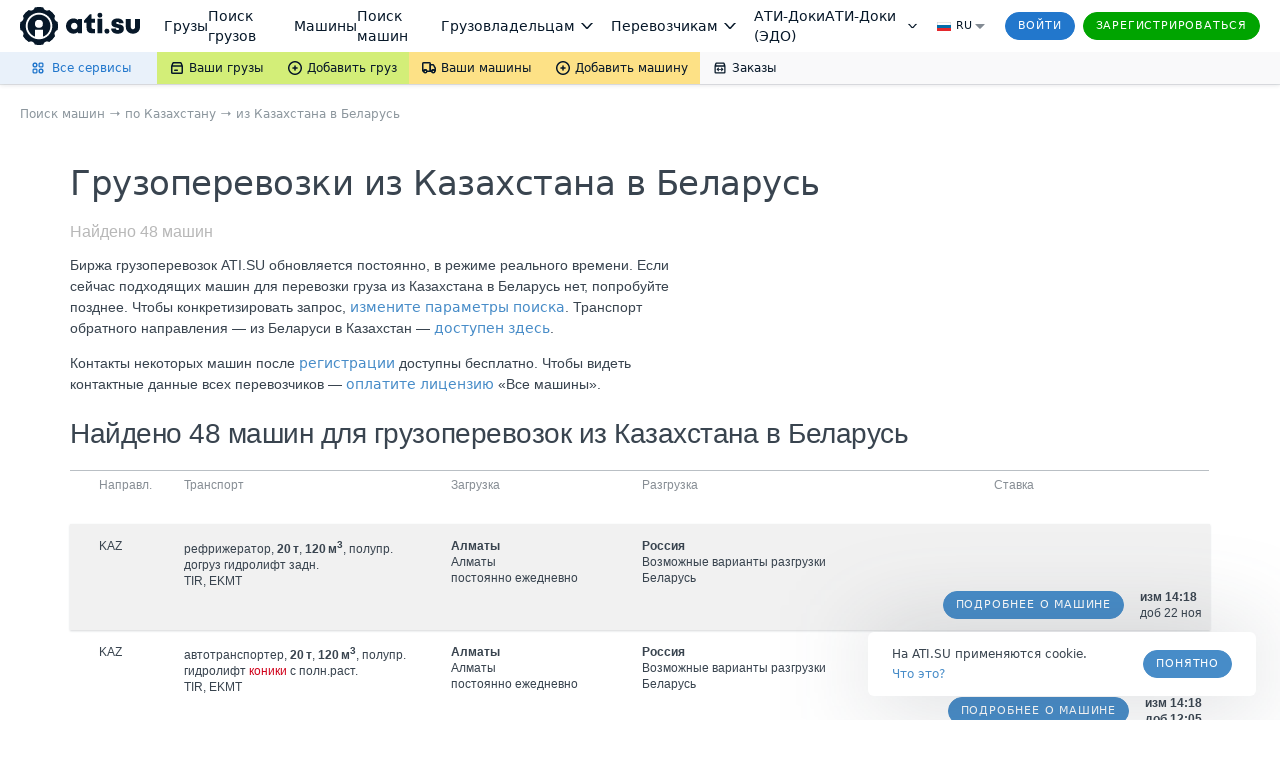

--- FILE ---
content_type: text/html; charset=utf-8
request_url: https://trucks.ati.su/kazakhstan/belarus
body_size: 48227
content:
<!DOCTYPE html><html><head><meta charSet="utf-8"/><meta name="viewport" content="width=device-width, initial-scale=1"/><link rel="stylesheet" href="/_next/static/css/428930903607073a.css" data-precedence="next"/><link rel="stylesheet" href="/_next/static/css/1859032ebe885a79.css" data-precedence="next"/><link rel="preload" as="script" fetchPriority="low" href="/_next/static/chunks/webpack-c38f7ab97e4c4f7a.js"/><script src="/_next/static/chunks/fd9d1056-1f8132e344f71c81.js" async=""></script><script src="/_next/static/chunks/734-bd294d30b096c3f6.js" async=""></script><script src="/_next/static/chunks/main-app-2474649db1eb5fd2.js" async=""></script><script src="/_next/static/chunks/app/%5B...direction%5D/layout-a7e78aa52bc0dea4.js" async=""></script><script src="/_next/static/chunks/79-4f8b3b4c5832f594.js" async=""></script><script src="/_next/static/chunks/app/%5B...direction%5D/page-a22015af5e3e2e35.js" async=""></script><title>Грузоперевозки из Казахстана в Беларусь - найти машину на ATI.SU</title><meta name="description" content="Найти машину для перевозки груза из Казахстана в Беларусь, водителя с транспортом по вашим требованиям можно на бирже ATI.SU"/><link rel="canonical" href="https://trucks.ati.su/kazakhstan/belarus"/><meta property="og:title" content="Грузоперевозки из Казахстана в Беларусь - найти машину на ATI.SU"/><meta property="og:description" content="Найти машину для перевозки груза из Казахстана в Беларусь, водителя с транспортом по вашим требованиям можно на бирже ATI.SU"/><meta property="og:url" content="https://trucks.ati.su/kazakhstan/belarus"/><meta property="og:site_name" content="TRUCKS.ATI.SU – Поиск транспорта"/><meta property="og:type" content="article"/><meta name="twitter:card" content="summary"/><meta name="twitter:title" content="Грузоперевозки из Казахстана в Беларусь - найти машину на ATI.SU"/><meta name="twitter:description" content="Найти машину для перевозки груза из Казахстана в Беларусь, водителя с транспортом по вашим требованиям можно на бирже ATI.SU"/><script></script>
          <meta name="referrer" content="origin"><link rel="preconnect" href="//files.ati.su"><link rel="icon" href="https://files.ati.su/static/shared/meta/favicons/ati-logo-icon.ico" sizes="32x32"><link rel="icon" href="https://files.ati.su/static/shared/meta/favicons/ati-logo-icon.svg" type="image/svg+xml"><link rel="apple-touch-icon" href="https://files.ati.su/static/shared/meta/favicons/180x180-ios.png"><!-- 180×180 --><meta name="msapplication-TileColor" content="#ffffff"><meta name="msapplication-TileImage" content="https://files.ati.su/static/shared/meta/favicons/144x144-win.png"><link rel="manifest" href="https://files.ati.su/static/shared/meta/site.webmanifest"><script>window.atiUser = { is_user: false, noad: true, selectedCulture: "ru", acceptLanguage: "ru" }
window.atiEnv = { baseDomain: "ati.su", env: "production" };
window.geoIp = { country: "US" };
;</script>
<script>window.atiEnv = { baseDomain: "ati.su", env: "production" };</script>
<link href="//files.ati.su/cached/31536000/glaze-css/glaze.css?v=20251203120404" rel="stylesheet" />
<script>
  window.addEventListener("load", function () {
    console.log(`%cglaze v.${"2025-12-3"}-${"master"}`, "color: rgb(102, 153, 0)");
    window.__APPS__ = window.__APPS__ || {};
    window.__APPS__["glaze"] = {
      date: "2025-12-3",
      branch: "master",
      commit: "338a7eb1",
    };
  });
</script>
<script crossorigin="anonymous" src="https://files.ati.su/polyfill/v3/polyfill.min.js?features=es5%2CrequestAnimationFrame%2Ces2015%2Cfetch%2CString.prototype.replaceAll%2CObject.fromEntries%2CPromise.allSettled&flags=gated"></script><script src="https://files.ati.su/bundles/vendor/@sentry/browser/6.1.0/bundle.tracing.min.js"></script>

<script type='text/javascript' charset="utf-8" src="//files.ati.su/static/errno/errno-index.js" ></script>
<script>!function(){function e(e,t){(null==t||t>e.length)&&(t=e.length);for(var n=0,i=new Array(t);n<t;n++)i[n]=e[n];return i}var t=null;function n(e){var t;if(t=e?{is_user:!0,is_paid_user:!!e.is_paid_user,profile:e}:{is_user:!1,is_paid_user:!1,profile:null},window.atiUser)for(var n in t)window.atiUser[n]&&(window.atiUser[n]=t[n]);else for(var i in window.atiUser={acceptLanguage:"ru",selectedCulture:"ru"},t)window.atiUser[i]=t[i]}var i=function(e){var t=document.cookie&&document.cookie.match(new RegExp("(?:^|; )"+e.replace(/([\\.$?*|{}\\(\\)\\[\]\\\\/\\+^])/g,"\\$1")+"=([^;]*)"));return t?decodeURIComponent(t[1]):void 0};function o(e,t,n){if("undefined"!=typeof document){var i=(n=n||{}).expires;"number"==typeof i&&i&&(n.expires=new Date(Date.now()+864e5*i).toUTCString()),i&&i.toUTCString&&(n.expires=i.toUTCString()),t=encodeURIComponent(t);for(var o=(e=encodeURIComponent(e).replace(/%(2[346BF]|3[AC-F]|40|5[BDE]|60|7[BCD])/g,decodeURIComponent))+"="+t,r=Object.keys(n),a=0;a<r.length;a++){var s=r[a];o+="; "+s;var l=n[s];!0!==l&&(o+="="+l)}document.cookie=o}}function r(){var e="ru";return window.atiUser&&window.atiUser.acceptLanguage&&(e=window.atiUser.acceptLanguage),e.split(",").map(function(e){var t=e.split(";");return{code:t[0],quality:t[1]?+t[1].split("=")[1]:1}}).sort(function(e,t){return t.quality-e.quality}).map(function(e){return e.code})}var a=null,s=[];function l(e){var t=typeof e,n="string"===t&&Boolean(e.trim()),i=e&&"object"===t&&!Array.isArray(e);if(!n&&!i)return console.warn("AtiGlobalNotifications: Invalid message type. Expected string or object, got:",t),null;var o=n?{content:e,type:"error"}:e,r={id:o.id||"msg_"+Date.now()+"_"+Math.random().toString(36).substr(2,9),type:o.type||"error",content:o.content,onShow:o.onShow,onClose:o.onClose,delay:o.delay,className:o.className,showOnTop:o.showOnTop,zIndex:o.zIndex};if(a)try{return a(r),r.id}catch(e){console.error("AtiGlobalNotifications: Error in notification handler:",e)}return s.push(r),null}window.AtiGlobalNotifications={register:function(e){return"function"!=typeof e?(console.error("AtiGlobalNotifications: Invalid handler provided to register"),window.AtiGlobalNotifications):(a=e,s.forEach(function(e){l(e)}),s.length=0,window.AtiGlobalNotifications)},unregister:function(){return a=null,window.AtiGlobalNotifications},showMessage:l},window.AtiUserData_AppSettings=window.AtiUserData_AppSettings||{},window.AtiUserData_AppSettings.getProfileInfo=function(e){return t||(!window.atiUser||e&&e.isForced?(t||(t=fetch("/webapi/profile/v1/profile",{credentials:"include"}).then(function(e){return e.json().catch(function(){throw e})}).then(function(e){return n(e),t=null,e}).catch(function(e){void 0===e&&(e={});var i=null;throw 401===e.status&&(i={unauthorized:!0},n(null)),t=null,i})),t):window.atiUser.is_user?Promise.resolve(window.atiUser.profile):Promise.reject({unauthorized:!0}))},window.getSelectedCulture=function(){var e="ru";return window.atiUser&&window.atiUser.selectedCulture&&(e=window.atiUser.selectedCulture),e},window.getSupportedCulture=function(t){if(!t||!Array.isArray(t))return"ru";for(var n,i=function(t,n){var i="undefined"!=typeof Symbol&&t[Symbol.iterator]||t["@@iterator"];if(i)return(i=i.call(t)).next.bind(i);if(Array.isArray(t)||(i=function(t,n){if(t){if("string"==typeof t)return e(t,n);var i=Object.prototype.toString.call(t).slice(8,-1);return"Object"===i&&t.constructor&&(i=t.constructor.name),"Map"===i||"Set"===i?Array.from(t):"Arguments"===i||/^(?:Ui|I)nt(?:8|16|32)(?:Clamped)?Array$/.test(i)?e(t,n):void 0}}(t))){i&&(t=i);var o=0;return function(){return o>=t.length?{done:!0}:{done:!1,value:t[o++]}}}throw new TypeError("Invalid attempt to iterate non-iterable instance.\nIn order to be iterable, non-array objects must have a [Symbol.iterator]() method.")}(r());!(n=i()).done;){var o=n.value;if(t.includes(o))return o}return"ru"},window.getAcceptLanguages=r,window.setCulture=function(e){var t={expires:1825,domain:window.atiEnv.baseDomain,path:"/"};if(window.atiUser&&window.atiUser.is_user){var n=new XMLHttpRequest;n.open("PATCH","/webapi/firms/v1.0/firms/contacts/language",!0),n.withCredentials=!0,n.setRequestHeader("Content-Type","application/json"),n.send(JSON.stringify(e)),n.onload=function(){200===n.status&&(o("uicult","ru"===e?"ru-RU":"en-US",t),o("uicult2",e,t),window.location.reload())}}else o("uicult","ru"===e?"ru-RU":"en-US",t),o("uicult2",e,t),window.location.reload()},window.setMark=function(e){var t=e.infoId,n=e.badgeId,i=e.name,o=e.erid,r=e.inn,a=e.badge,s=e.setRelative,l=void 0===s||s,d="/f/static/front-files/badges/"+a+".svg",u="/f/static/front-files/badges/"+a+"-hover.svg",c="/f/static/front-files/texts/",p=document.getElementById(t);if(p){l&&(p.style.position="relative");var f=p.querySelectorAll(".mark-info#"+t+n);f.forEach(function(e){e.parentNode&&e.parentNode.removeChild(f[0])});var w=document.createElement("div");w.innerHTML='\n      <div style="display: flex; align-items: center; flex-direction: column; max-width: 100%">\n        <div style="margin-bottom: 4px;"><img alt="" src="'+c+'title.svg" style="height: 9px; width: auto"/></div>\n        <div style="margin-bottom: 6px; text-align: center; display: flex; align-items: center; gap: 4px; flex-wrap: wrap; justify-content: center;">\n          '+i+', <div style="display: flex; align-items: center; gap: 4px;"><img alt="" src="'+c+'text-1.svg" style="height: 8px; width: auto;"/> '+r+'</div>\n        </div>\n        <div style="display: flex; align-items: center; text-align: center; flex-wrap: wrap; justify-content: center; max-width: 100%;">\n          <img alt="" src="'+c+'text-2.svg" style="height: 8px; width: auto; margin: 0 4px 2px 0;"/>\n          <div class="glz-tooltip glz-is-position-top" style="max-width: 100%">\n            <span class="glz-link glz-is-small glz-is-primary" \n                  style="display: flex; flex-wrap: nowrap;"\n                  onclick="\n                    navigator.clipboard.writeText(\''+o+"');\n                    const tooltipEl = this.querySelector('.glz-tooltiptext');\n                    tooltipEl.style.opacity = '1';\n                    tooltipEl.style.visibility = 'visible';\n                    setTimeout(() => {\n                      tooltipEl.style.opacity = '0';\n                      tooltipEl.style.visibility = 'hidden';\n                    }, 2000);\n                  \"\n            >\n              <span style=\"max-width: 100%; overflow: hidden; word-wrap: break-word\">\n                "+o+' Скопировать\n              </span>\n              <span class="glz-tooltiptext" style="visibility: hidden; opacity: 0;">Скопировано</span>\n            </span>\n          </div>\n        </div>\n        <svg viewBox="0 0 12 12" height="12" fill-rule="evenodd" fill="var(--glz-color-neutral-tone-5)" fill-opacity="0.4"\n             style="position: absolute; right: 10px; top: 10px; cursor: pointer; height: 12px; width: 12px; margin: 0; transition: 0.3s"\n             onmouseover="this.style.fillOpacity=\'1\';" onmouseout="this.style.fillOpacity=\'0.4\';"\n             onclick="this.parentNode.parentNode.style.display=\'none\';"\n        >\n          <use href="#ic_close"></use>\n        </svg>\n      </div>\n    ',w.style.position="absolute",w.style.top="0",w.style.left="0",w.style.background="var(--glz-color-neutral-tone-0)",w.style.fontSize="11px",w.style.lineHeight="12px",w.style.letterSpacing="-0.3px",w.style.height="100%",w.style.width="100%",w.style.display="none",w.style.alignItems="center",w.style.justifyContent="center",w.style.padding="8px",w.style.boxSizing="border-box",w.style.zIndex="9998",w.classList.add("mark-info"),w.id=""+t+n,w.onclick=function(e){e.preventDefault(),e.stopPropagation()},p.insertBefore(w,p.firstChild);var y=document.getElementById(n);if(y){y.innerHTML='<img alt="" src="'+d+'"/>';var g=y.querySelector("img");g.style.cursor="pointer",g.style.height="16px",g.style.width="auto",g.style.margin="0",g.onmouseenter=function(){g.src=u},g.onmouseleave=function(){g.src=d},g.onclick=function(e){e.preventDefault(),w.style.display="flex",e.stopPropagation()}}}};var d=new XMLHttpRequest;d.open("GET","/f/static/ui/assets/_sprite.svg",!0),d.send();var u="",c="",p="";function f(){c.innerHTML=u,(p=c.querySelector("svg")).style.height="0",p.style.width="0"}d.onload=function(){200===d.status?d.response.includes("<svg")&&d.response.includes("<symbol")?(u=d.response,c&&f()):console.error("Icons loading error: Invalid icons sprite loaded"):console.error("Icons loading error (code "+d.status+"): "+d.statusText)},window.addEventListener("DOMContentLoaded",function(){if(!document.body.dataset.theme){document.body.dataset.theme="old-theme";var e=document.querySelector("[data-app='header']");e&&(e.dataset.theme="default-theme")}c=document.createElement("div"),document.body.insertBefore(c,document.body.firstChild),c.id="icons-sprite",c.style.height="0",c.style.width="0",u&&f()}),document.addEventListener("DOMContentLoaded",function(e){var t=function(){var e=window.navigator.userAgent,t=window.navigator.platform,n="";return-1!==["iPhone","iPad","iPod"].indexOf(t)?n="iOS":-1!==e.indexOf("Android")&&-1===["Win32","Win64","Windows","WinCE"].indexOf(t)&&(n="Android"),n}();t&&(document.getElementsByTagName("body")[0].className+="iOS"===t?" ios-platform":"Android"===t&&" android-platform"),function(){if(!i("uicult2")){var e=window.atiEnv.baseDomain,t=i("uicult");o("uicult2",t?{"en-US":"en","ru-RU":"ru"}[t]:"ru",{expires:1825,domain:e,path:"/"}),"en-US"===t&&window.location.reload()}}()})}();
</script><script>!function(){var e=window?function(){if("undefined"!=typeof window)return window.atiEnv?window.atiEnv.baseDomain:window.location&&window.location.hostname.split(".").slice(-2).join(".")}():"ati.su",n="https://"+e,t="//"+e+"/bus.html";if(document.getElementsByTagName("body").length)r();else var o=setInterval(function(){document.getElementsByTagName("body").length&&(r(),clearInterval(o))},70);function r(){var e=document.createElement("iframe");e.onload=function(){window.isLsSharingReady=!0},e.id="storage-master",e.style="display: none",e.title="bus storage master",e.src=t,document.getElementsByTagName("body")[0].appendChild(e)}function a(e){try{var n;window.isLsSharingReady?e():n=setInterval(function(){try{window.isLsSharingReady&&(clearInterval(n),e())}catch(e){console.log("Dominatrix error",e)}},50)}catch(e){console.log("Dominatrix error",e)}}window.publishToEventBus=function(e){return new Promise(function(t,o){e?e.body||e.subject?"body"in e?e.subject?a(function(){document.getElementById("storage-master").contentWindow.postMessage(JSON.stringify({action:"publish",subject:e.subject,destination:e.destination||"all",tabId:e.tabId||"undefined",isForMaster:e.isForMaster||!1,body:e.body}),n),t(!0)}):o(new Error("publishToEventBus promise error: params do not contain subject")):o(new Error("publishToEventBus promise error: params do not contain body")):o(new Error("publishToEventBus promise error: params do not contain body and subject fields")):o(new Error("publishToEventBus promise error: arguments do not contain params"))})},window.listenEventBus=function(e,t){return new Promise(function(o,r){t?e?a(function(){document.getElementById("storage-master").contentWindow.postMessage(JSON.stringify({action:"listenEventBus",subscriberId:e}),n),window.addEventListener("message",function(n){var o;try{o=JSON.parse(n.data)}catch(e){return}"eventBusMessage"===o.action&&(e&&o.subscriberId!==e&&(o.subscriberId||"thisTab"!==o.destination&&"all"!==o.destination)||t(o))}),o(!0)}):r(new Error("listenEventBus promise error: arguments do not contain unique subscriber id")):r(new Error("listenEventBus promise error: arguments do not contain receiver function"))})},window.subscribeToTabGroup=function(e,t,o,r,i,s){return new Promise(function(u,c){e?t?a(function(){var a=document.getElementById("storage-master").contentWindow;a.postMessage(JSON.stringify({action:"subscribeToTabGroup",tabId:e,group:t}),n);var c=!1,d=!1;window.addEventListener("message",function(u){var m;try{m=JSON.parse(u.data)}catch(e){return}m.tabId===e&&m.group===t&&("ping"===m.action?a.postMessage(JSON.stringify({action:"pong",tabId:e,group:t}),n):"channelAlreadyHaveMaster"===m.action?m.master===e?o&&o():(c=!0,r&&r()):"setGroupMaster"===m.action&&(m.master===e&&(d||(d=!0,o&&o()),c&&(c=!1,s&&s())),m.master!==e&&(d&&(d=!1,i&&i()),c||(c=!0,r&&r()))))}),u(!0)}):c(new Error("subscribeToTabGroup promise error: arguments do not contain groupName")):c(new Error("subscribeToTabGroup promise error: arguments do not contain tabId"))})},window.getStoredValue=function(e,t){return new Promise(function(o,r){e?t?a(function(){document.getElementById("storage-master").contentWindow.postMessage(JSON.stringify({action:"getValue",key:e}),n),window.addEventListener("message",function n(o){var r;try{r=JSON.parse(o.data)}catch(e){return}"returnValue"===r.action&&r.key===e&&(t({key:r.key,value:r.body}),window.removeEventListener("message",n))}),o(!0)}):r(new Error("getStoredValue promise error: params do not contain callback")):r(new Error("getStoredValue promise error: params do not contain valueName"))})},window.putValue=function(e,t){return new Promise(function(o,r){e?void 0!==t?a(function(){document.getElementById("storage-master").contentWindow.postMessage(JSON.stringify({action:"put",data:{key:e,value:t}}),n),o(!0)}):r(new Error("putValueToStore promise error: value cannot be undefined")):r(new Error("putValueToStore promise error: params do not contain name"))})},window.subscribeToValue=function(e,t){return new Promise(function(o,r){e?t?a(function(){document.getElementById("storage-master").contentWindow.postMessage(JSON.stringify({action:"subscribe",data:{key:e}}),n),window.addEventListener("message",function(n){var o;try{o=JSON.parse(n.data)}catch(e){return}"changeEvent"===o.action&&o.data.key===e&&t({key:o.data.key,value:o.data.value})}),o(!0)}):r(new Error("subscribeToValue promise error: params do not contain receiver")):r(new Error("subscribeToValue promise error: params do not contain valueName"))})}}();
</script>
          <script>!function(){!function(t,e,a,n,o){t[n]=t[n]||[],t[n].push({"gtm.start":(new Date).getTime(),event:"gtm.js"});var r=e.getElementsByTagName(a)[0],c=e.createElement(a);c.async=!0,c.src="//www.googletagmanager.com/gtm.js?id=GTM-NW2K5W",r.parentNode.insertBefore(c,r)}(window,document,"script","dataLayer");var t=window.dataLayer.push;function e(t,e,a){var n="/gw/datalake_front_receiver/v1/send_activity",o={actions:[{action:t,product:e}]};a&&a.actDate&&(o.actions[0].act_date=a.actDate),a&&"popupsUpdate"===a.type&&(n="/gw/datalake_front_receiver/v1/send_popup_action",o={action:t,product:e},a&&a.actDate&&(o.act_date=a.actDate));try{var r=new Blob([JSON.stringify(o)],{type:"application/json; charset=UTF-8"});navigator.sendBeacon(n,r)}catch(t){console.log("sendBeacon error",t)}}window.dataLayer.push=function(){var a=[].slice.call(arguments);return a.length>0&&a[0]&&void 0!==a[0].event&&void 0!==a[0].product&&window.atiUser&&window.atiUser.is_user&&e(a[0].event,a[0].product,a[0].options||{}),t.apply(this,a)}}();
</script>
        <script></script><script src="/_next/static/chunks/polyfills-42372ed130431b0a.js" noModule=""></script></head><body data-theme="old-theme"><style>
            html, body {
              margin: 0;
              height: 100%
            }

            #page {
              min-height: 100vh;
              display: flex;
              flex-direction: column;
            }
            
            #root {
              flex: 1 0 auto;
            }
          </style><div id="page"><div id="header">

<div><style>@import url(https://fonts.googleapis.com/css2?family=Inter&display=swap);
.AllServices__wrapper___qFR5N{display:flex;box-sizing:border-box}.AllServices__wrapper___qFR5N.AllServices__is-mobile___w_LuU{flex-direction:column}.AllServices__wrapper___qFR5N.AllServices__is-mobile___w_LuU .AllServices__column___ARSmT{margin:0;margin-bottom:16px;min-width:auto}.AllServices__wrapper___qFR5N.AllServices__is-mobile___w_LuU .AllServices__column___ARSmT:last-child{margin-bottom:0}.AllServices__service-link___HzgzF{display:flex;font-family:Verdana,"Dejavu Sans",Geneva,Tahoma,sans-serif;padding:6px 12px;cursor:pointer;text-decoration:none !important;margin:2px 0;border-radius:4px}.AllServices__service-link___HzgzF:last-child{margin-bottom:0}.AllServices__service-link___HzgzF:first-child{margin-top:0}.AllServices__service-link___HzgzF.AllServices__is-new___wrTMZ{background-color:var(--glz-color-success-tone-3)}.AllServices__service-link___HzgzF:hover{background-color:var(--glz-color-primary-tone-3)}.AllServices__service-link___HzgzF:hover .AllServices__service-link-label___BTzYt{color:var(--glz-color-primary-tone-1)}.AllServices__service-link-text___Bwoml{display:flex;flex-direction:column}.AllServices__service-link-text___Bwoml .AllServices__new-icon___xSzpW{margin-left:8px}.AllServices__service-link-icon___nuPhn{display:flex;margin-right:4px}.AllServices__icon-img___sF37w{display:flex;width:16px;height:16px}.AllServices__service-link-label___BTzYt{display:inline-flex;align-items:center;color:var(--glz-color-neutral-tone-5);font-size:12px;line-height:16px}.AllServices__section___f7lf8{display:flex;flex-direction:column;margin-bottom:16px}.AllServices__section___f7lf8:last-child{margin-bottom:0}.AllServices__section-label___Irgqb{color:var(--glz-color-neutral-tone-4);text-transform:uppercase;font-size:11px;line-height:20px;letter-spacing:.8px;margin:0 0 6px 15px;font-weight:400}.AllServices__column___ARSmT{display:flex;flex-grow:1;flex-direction:column;margin:0 1px;min-width:calc(25% - 4px)}.AllServices__section-content___Q3QH8{display:flex;flex-direction:column}
.BadgeNew__badge-new___d7qFG{margin-left:8px}
.AllServicesButton__all-services-button___xHkVV{background-color:var(--glz-color-primary-tone-3);border:none;height:32px;padding:0 26px 0 30px;display:flex;align-items:center;font-size:12px;line-height:16px;color:var(--glz-color-primary);outline:0;cursor:pointer;position:relative;margin:0}@media(max-width: 1279.9px){.AllServicesButton__all-services-button___xHkVV{padding:0 24px 0 28px}}@media(min-width: 1921px){.AllServicesButton__all-services-button___xHkVV{padding:0 24px 0 290px}}.AllServicesButton__all-services-button___xHkVV::after{content:"";position:absolute;top:0;left:0;width:100%;height:100%}.AllServicesButton__all-services-button___xHkVV:focus-visible,.AllServicesButton__all-services-button___xHkVV:hover,.AllServicesButton__all-services-button___xHkVV.AllServicesButton__active___QVT36{color:var(--glz-color-primary-tone-1)}.AllServicesButton__all-services-button___xHkVV:focus-visible::after,.AllServicesButton__all-services-button___xHkVV:hover::after,.AllServicesButton__all-services-button___xHkVV.AllServicesButton__active___QVT36::after{background-color:rgba(var(--glz-color-neutral-tone-5-rgb), 0.03)}.AllServicesButton__all-services-button___xHkVV:active{color:var(--glz-color-primary-tone-2)}.AllServicesButton__all-services-button___xHkVV:active svg{fill:var(--glz-color-primary-tone-2)}@media(max-width: 1279.9px){.AllServicesButton__button-text___OvHuQ{display:none}}.AllServicesButton__button-text___OvHuQ{margin-left:6px}.AllServicesButton__all-services-dropdown___ZoZoR{background:var(--glz-color-neutral-tone-0);box-shadow:0px 8px 24px rgba(var(--glz-color-neutral-tone-5-rgb), 0.16);border-radius:0px 0px 8px 8px;padding:20px 8px;box-sizing:border-box;margin-bottom:25px;margin-right:25px;max-width:1122px;width:100vw;box-sizing:border-box}@media(max-width: 1125.9px){.AllServicesButton__all-services-dropdown___ZoZoR{margin-right:0}}.AllServicesButton__dropdown-wrapper___mGEJk{overflow:hidden;position:absolute;left:0;top:32px;z-index:9999}
.SubmenuDropdown__dropdown___OQVDi{display:flex;flex-direction:column;background:var(--glz-color-neutral-tone-0);padding:12px 0;box-shadow:0px 8px 24px rgba(var(--glz-color-neutral-tone-5-rgb), 0.16);border-radius:0px 0px 8px 8px;color:var(--glz-color-neutral-tone-5)}.SubmenuDropdown__dropdown-item___E65TI{display:flex;align-items:center;min-width:147px;box-sizing:border-box;padding:8px 12px;font-size:12px;line-height:16px;color:var(--glz-color-neutral-tone-5);text-decoration:none !important;white-space:nowrap;outline:0}.SubmenuDropdown__dropdown-item___E65TI:focus-visible,.SubmenuDropdown__dropdown-item___E65TI:hover{color:var(--glz-color-primary-tone-1)}.SubmenuDropdown__dropdown-item___E65TI:focus-visible svg,.SubmenuDropdown__dropdown-item___E65TI:hover svg{fill:var(--glz-color-primary-tone-1)}.SubmenuDropdown__dropdown-item___E65TI:active{color:var(--glz-color-primary-tone-2)}.SubmenuDropdown__dropdown-item___E65TI:active svg{fill:var(--glz-color-primary-tone-2)}.SubmenuDropdown__dropdown-item-label___DtTJ0{margin-left:4px}.SubmenuDropdown__dropdown-item-label___DtTJ0.SubmenuDropdown__with-counter___YLkYW{margin-right:4px}
.SubmenuButton__submenu-button___MledE{display:flex;align-items:center;text-decoration:none !important;height:32px;padding:0 12px;font-size:12px;line-height:16px;color:var(--glz-color-neutral-tone-5);border:none;cursor:pointer;position:relative;margin:0}.SubmenuButton__submenu-button___MledE:focus{outline:0}.SubmenuButton__submenu-button___MledE svg{fill:var(--glz-color-neutral-tone-5)}.SubmenuButton__submenu-button___MledE:hover{color:var(--glz-color-neutral-tone-5)}.SubmenuButton__submenu-button___MledE::after{content:"";position:absolute;top:0;left:0;width:100%;height:100%}.SubmenuButton__submenu-button___MledE:hover::after,.SubmenuButton__submenu-button___MledE:focus-visible::after{background-color:rgba(var(--glz-color-neutral-tone-5-rgb), 0.05)}.SubmenuButton__submenu-button___MledE.SubmenuButton__active___FxoXs::after,.SubmenuButton__submenu-button___MledE:active::after{background-color:rgba(var(--glz-color-neutral-tone-5-rgb), 0.08)}.SubmenuButton__submenu-button___MledE.SubmenuButton__active___FxoXs{z-index:999999}.SubmenuButton__label___a75Uc{margin-left:4px}.SubmenuButton__label-with-arrow___gAlR9{margin-right:4px}.SubmenuButton__background-green___GB1rt{background-color:var(--glz-color-success-tone-5)}.SubmenuButton__background-yellow___wWe0d{background-color:var(--glz-color-warning-tone-5)}.SubmenuButton__background-gray___tYLLb{background-color:var(--glz-color-neutral)}.SubmenuButton__is-full-width___VdDGG{flex-grow:1;justify-content:center}
.Counter__counter___yZCVb.Counter__counter___yZCVb{font-size:12px;color:var(--glz-color-neutral-tone-5);opacity:.5;margin-left:1px}.Counter__active-counter___RFDt_.Counter__active-counter___RFDt_{margin-left:3px}
.Submenu__sticky-submenu___bFeqs{z-index:9999;position:relative;background:linear-gradient(to right, var(--glz-color-primary-tone-3) 50%, var(--glz-color-neutral) 50%);box-shadow:0px 0px 6px rgba(var(--glz-color-neutral-tone-5-rgb), 0.02),0px 2px 4px rgba(var(--glz-color-neutral-tone-5-rgb), 0.08)}@media(max-width: 889.9px){.Submenu__sticky-submenu___bFeqs:not(.Submenu__is-anonim___A6ZGF){display:none}}.Submenu__sticky-submenu___bFeqs.Submenu__is-sticky___lFc3H{height:32px}.Submenu__sticky-submenu___bFeqs.Submenu__is-sticky___lFc3H .Submenu__fixed-submenu___MBnvC{position:fixed;background:linear-gradient(to right, var(--glz-color-primary-tone-3) 50%, var(--glz-color-neutral) 50%);top:0;width:100%;z-index:9999;box-shadow:0px 0px 6px rgba(var(--glz-color-neutral-tone-5-rgb), 0.02),0px 2px 4px rgba(var(--glz-color-neutral-tone-5-rgb), 0.08)}.Submenu__submenu___Hd3TL{height:32px;display:flex;justify-content:space-between;background-color:var(--glz-color-neutral)}@media(min-width: 1921px){.Submenu__submenu___Hd3TL{padding:0 260px 0 0}}.Submenu__submenu-nav___yP6DE{height:100%;display:flex;flex-shrink:0}@media(max-width: 490.9px){.Submenu__submenu-nav___yP6DE{width:100%}}.Submenu__is-mobile___eUS4V{flex-grow:1}@media(min-width: 890px){.Submenu__is-mobile___eUS4V{display:none}}@media(max-width: 889.9px){.Submenu__is-desktop___QOJyY{display:none}}
.index__preloader_MG6rX___wymrx{transform:rotate(0);animation:index__Preloader_ZmYTt___FdN3a 2s linear infinite}@keyframes index__Preloader_ZmYTt___FdN3a{0%{transform:rotate(0)}to{transform:rotate(360deg)}}.index__preloader-icon_w-V8b___WBk35{display:flex}

.PopupLink__no-link-decor___n5B9H{text-decoration:none;outline:0;cursor:pointer}
.FirmAvatar__firm-avatar___dBjVO{margin-right:5px;width:50px;height:50px;align-self:center}.FirmAvatar__avatar-skeleton___Y728E{margin-right:5px;align-self:center}.FirmAvatar__hidden___fOe6s{width:0;height:0;margin-right:0}
.StarsIcons__stars___rIyWK{max-height:18px}
.Stars__stars___V_efc{line-height:0}.Stars__stars___V_efc:focus-visible{outline:0}
.SearchRestrictionMessage__search-restriction___l7Jby{font-size:12px;color:var(--glz-color-neutral-tone-5);background-color:var(--glz-color-neutral-tone-0);width:100%;box-sizing:border-box;padding:16px}.SearchRestrictionMessage__search-restriction-link___JWCwJ{margin-left:4px}
.Search__quick-firm-search___MnoUz{display:flex;align-items:center;flex-grow:1;height:100%;padding:0 16px 0 14px;position:relative;font-family:Verdana,"Dejavu Sans",Geneva,Tahoma,sans-serif;background-color:var(--glz-color-neutral-tone-1)}.Search__quick-firm-search___MnoUz .Search__search-icon___L0WjH{display:inline-flex}.Search__quick-firm-search___MnoUz .Search__search-icon___L0WjH .Search__preloader___xPi85{display:inline-flex;width:24px;height:24px}.Search__quick-firm-search___MnoUz .Search__input___ky0sI{background-color:rgba(var(--glz-color-neutral-tone-0-rgb), 0);border:0;box-shadow:0;font-size:14px !important;line-height:20px;font-weight:400;margin:0 8px 0 8px;color:var(--glz-color-neutral-tone-5);width:100%;height:100%;text-overflow:ellipsis;white-space:nowrap;overflow:hidden}@media(max-width: 889.9px){.Search__quick-firm-search___MnoUz .Search__input___ky0sI{font-size:12px !important;line-height:16px}}.Search__quick-firm-search___MnoUz .Search__input___ky0sI:focus{border:0;box-shadow:none;outline:none}.Search__quick-firm-search___MnoUz .Search__input___ky0sI::placeholder{color:var(--glz-color-neutral-tone-4)}.Search__quick-firm-search___MnoUz .Search__input___ky0sI::-ms-clear{display:none}.Search__quick-firm-search___MnoUz .Search__additional-parameters-link___YaCeX{margin-right:14px;white-space:nowrap}@media(max-width: 600.9px){.Search__quick-firm-search___MnoUz .Search__additional-parameters-link___YaCeX.Search__hide-additional-parameters-link___YyZ6S{display:none}}@media(max-width: 889.9px){.Search__quick-firm-search___MnoUz .Search__additional-parameters-link___YaCeX .Search__additional-parameters-link-text___MgKda{display:none}}@media(min-width: 890px){.Search__quick-firm-search___MnoUz .Search__additional-parameters-link___YaCeX .Search__additional-parameters-link-small-mobile-text____oGwr{display:none}}.Search__quick-firm-search___MnoUz .Search__clear-icon-button___N8kdb{display:inline-flex;align-items:center;justify-content:center;height:100%;background:none;border:none;cursor:pointer}.Search__quick-firm-search___MnoUz .Search__clear-icon-button___N8kdb svg{fill:var(--glz-color-neutral-tone-4)}.Search__quick-firm-search___MnoUz .Search__clear-icon-button___N8kdb:hover svg{fill:var(--glz-color-neutral-tone-5)}.Search__highlighter___g3SOc{background-color:var(--glz-color-warning-tone-4)}.Search__dropdown-wrapper___M0S0I{background-color:var(--glz-color-neutral-tone-0);min-width:200px;overflow-x:hidden;position:relative}.Search__firm-result-link___z0ksL{text-decoration:none;outline:none;cursor:pointer}.Search__firm-result-link___z0ksL .Search__firm-result___RfEDS{height:37px;padding:7px 10px;position:relative;width:100%;height:75px;border-bottom:solid 1px var(--glz-color-neutral-tone-2);display:flex;transition:background-color .3s ease}.Search__firm-result-link___z0ksL .Search__firm-result___RfEDS:hover{background-color:var(--glz-color-primary-tone-3)}.Search__firm-result-link___z0ksL .Search__firm-result___RfEDS.Search__cursor-position___sisii:hover{cursor:pointer}.Search__firm-result-link___z0ksL .Search__firm-result___RfEDS.Search__cursor-position___sisii:after{background-color:var(--glz-color-primary);content:"";display:block;height:100%;left:0;opacity:.3;position:absolute;top:0;width:100%}.Search__firm-result-link___z0ksL .Search__firm-result___RfEDS:hover .Search__firm-tag___YeuZf{color:var(--glz-color-neutral-tone-4)}.Search__firm-result-link___z0ksL .Search__firm-result___RfEDS .Search__firm-text___EpxFy{white-space:nowrap;overflow:hidden;text-overflow:ellipsis}.Search__firm-result-link___z0ksL .Search__firm-result___RfEDS .Search__firm-text___EpxFy .Search__firm-name___szwST{color:var(--glz-color-neutral-tone-5);display:block;font-size:13px;font-weight:600;line-height:18px;opacity:1;white-space:nowrap;overflow:hidden;text-overflow:ellipsis}.Search__firm-result-link___z0ksL .Search__firm-result___RfEDS .Search__firm-text___EpxFy .Search__firm-name___szwST.Search__empty-stars___LJJI9{margin-bottom:22px}.Search__firm-result-link___z0ksL .Search__firm-result___RfEDS .Search__firm-text___EpxFy .Search__firm-name___szwST>span{display:inline-block}.Search__firm-result-link___z0ksL .Search__firm-result___RfEDS .Search__firm-text___EpxFy .Search__firm-stars___GLL1W{margin:4px 0}.Search__firm-result-link___z0ksL .Search__firm-result___RfEDS .Search__firm-text___EpxFy .Search__firm-stars___GLL1W .Search__firm-stars-img___AEE2n{height:14px}.Search__firm-result-link___z0ksL .Search__firm-result___RfEDS .Search__firm-text___EpxFy .Search__stars-skeleton___C8_X4{margin:4px 0}.Search__firm-result-link___z0ksL .Search__firm-result___RfEDS .Search__firm-text___EpxFy .Search__firm-tags___iDfuG{color:var(--glz-color-neutral-tone-4);display:inline-block;font-size:12px;height:18px;line-height:18px;padding-left:2px;position:absolute;width:calc(100% - 66px);white-space:nowrap;overflow:hidden;text-overflow:ellipsis}.Search__firm-result-link___z0ksL .Search__firm-result___RfEDS .Search__firm-text___EpxFy .Search__firm-tags___iDfuG span{display:inline-block}.Search__firm-search-nofound___NPXZ_{padding:16px;color:var(--glz-color-neutral-tone-5);background:var(--glz-color-neutral-tone-0);line-height:16px;font-size:12px;display:flex;flex-wrap:wrap}.Search__results-scroll-holder___uC_o6{width:100%;border-radius:0 2px 2px 2px;box-shadow:0 3px 15px rgba(var(--glz-color-neutral-tone-5-rgb), 0.25);position:absolute;top:100%;left:0}.Search__results-scroll-holder___uC_o6 div:last-child{border-bottom-left-radius:4px;border-bottom-right-radius:4px}.Search__quick-search___L9S_h{height:52px;display:flex;flex-grow:1}
.MainMenuDropdown__main-menu-dropdown___O3fvr:not(.MainMenuDropdown__is-mobile___usDt3){font-family:Verdana,"Dejavu Sans",Geneva,Tahoma,sans-serif;display:flex;background-color:var(--glz-color-neutral-tone-0);flex-direction:column;padding:20px 8px 8px 8px;box-shadow:0px 8px 24px rgba(var(--glz-color-neutral-tone-5-rgb), 0.16);border-radius:0px 0px 8px 8px}.MainMenuDropdown__main-menu-dropdown___O3fvr:not(.MainMenuDropdown__is-mobile___usDt3) .MainMenuDropdown__content___VwKP_{display:flex;margin-bottom:16px}.MainMenuDropdown__is-mobile___usDt3 .MainMenuDropdown__content___VwKP_{display:flex;flex-wrap:wrap;row-gap:16px;margin-bottom:16px}.MainMenuDropdown__is-mobile___usDt3 .MainMenuDropdown__footer___egTdN{flex-wrap:wrap}.MainMenuDropdown__is-mobile___usDt3 .MainMenuDropdown__footer___egTdN{width:50%;flex-direction:column;border-top:none;align-items:flex-start;padding-top:0;margin-top:30px}.MainMenuDropdown__is-mobile___usDt3 .MainMenuDropdown__footer-link___djagg{padding:8px 12px;margin-right:0}.MainMenuDropdown__is-mobile___usDt3 .MainMenuDropdown__footer-link___djagg .MainMenuDropdown__footer-link-icon___HCLmc{display:none}.MainMenuDropdown__is-mobile___usDt3 .MainMenuDropdown__column___X8roC{width:50%;min-width:auto;flex-grow:0}.MainMenuDropdown__is-mobile___usDt3 .MainMenuDropdown__column___X8roC .MainMenuDropdown__column-title___QaV4s{max-width:100%;text-overflow:ellipsis;overflow:hidden;white-space:nowrap}.MainMenuDropdown__is-mobile___usDt3 .MainMenuDropdown__column-group___EWsBx{width:50%}.MainMenuDropdown__is-mobile___usDt3 .MainMenuDropdown__column-group___EWsBx .MainMenuDropdown__column___X8roC{width:100%}.MainMenuDropdown__column___X8roC{display:flex;flex-direction:column;flex-grow:1;min-width:155px}@media(max-width: 1100.9px){.MainMenuDropdown__column___X8roC{min-width:33%}}.MainMenuDropdown__column___X8roC .MainMenuDropdown__column-title___QaV4s{letter-spacing:.8px;text-transform:uppercase;font-weight:400;font-size:11px;line-height:20px;color:var(--glz-color-neutral-tone-4);margin:0;padding:0 0 6px 12px;display:flex}.MainMenuDropdown__column___X8roC .MainMenuDropdown__column-content___QrpV9{display:flex;flex-direction:column}.MainMenuDropdown__column-group___EWsBx{display:flex;flex-direction:column;flex-grow:1;gap:16px;min-width:155px}@media(max-width: 1100.9px){.MainMenuDropdown__column-group___EWsBx{min-width:33%}}.MainMenuDropdown__column-group___EWsBx .MainMenuDropdown__column___X8roC{min-width:100%}.MainMenuDropdown__menu-link___GFUT4{display:inline-flex;align-items:center;padding:6px 12px;cursor:pointer;text-decoration:none !important;margin:2px 0;border-radius:4px;white-space:nowrap}.MainMenuDropdown__menu-link___GFUT4:last-child{margin-bottom:0}.MainMenuDropdown__menu-link___GFUT4:first-child{margin-top:0}.MainMenuDropdown__menu-link___GFUT4 .MainMenuDropdown__menu-link-label___N5l2M{color:var(--glz-color-neutral-tone-5);font-weight:400;font-size:12px;line-height:16px;white-space:normal}.MainMenuDropdown__menu-link___GFUT4.MainMenuDropdown__is-new___OktBn{background-color:var(--glz-color-success-tone-3)}.MainMenuDropdown__menu-link___GFUT4:focus-visible,.MainMenuDropdown__menu-link___GFUT4:hover{background-color:var(--glz-color-primary-tone-3)}.MainMenuDropdown__menu-link___GFUT4:focus-visible .MainMenuDropdown__menu-link-label___N5l2M,.MainMenuDropdown__menu-link___GFUT4:hover .MainMenuDropdown__menu-link-label___N5l2M{color:var(--glz-color-primary-tone-1)}.MainMenuDropdown__menu-link___GFUT4:active .MainMenuDropdown__menu-link-label___N5l2M{color:var(--glz-color-primary-tone-2)}.MainMenuDropdown__menu-link___GFUT4 .MainMenuDropdown__new-badge___zgarj{margin-left:8px;flex-shrink:0}.MainMenuDropdown__menu-link___GFUT4 .MainMenuDropdown__counter___ZkPa0{margin-left:5px;line-height:16px;min-width:auto}.MainMenuDropdown__menu-link___GFUT4 .MainMenuDropdown__counter___ZkPa0.MainMenuDropdown__is-counter-active___RXNaA{margin-left:7px;font-size:9px;line-height:12px}.MainMenuDropdown__footer___egTdN{display:flex;flex-grow:1;border-top:1px solid var(--glz-color-neutral-tone-2);box-sizing:border-box;padding-top:8px;align-items:center}.MainMenuDropdown__footer-link___djagg{text-decoration:none;display:inline-flex;align-items:center;padding:8px 12px}@media(min-width: 890px){.MainMenuDropdown__footer-link___djagg{white-space:nowrap}}.MainMenuDropdown__footer-link___djagg:first-child{margin-right:12px}.MainMenuDropdown__footer-link___djagg .MainMenuDropdown__footer-link-icon___HCLmc{margin-right:4px}.MainMenuDropdown__footer-link___djagg .MainMenuDropdown__footer-link-icon___HCLmc svg{fill:var(--glz-color-primary)}.MainMenuDropdown__footer-link___djagg .MainMenuDropdown__footer-label___kj3JI{color:var(--glz-color-primary);font-weight:400;font-size:12px;line-height:16px;cursor:pointer}.MainMenuDropdown__footer-link___djagg.MainMenuDropdown__is-black___F8JBe svg{fill:var(--glz-color-neutral-tone-5)}.MainMenuDropdown__footer-link___djagg.MainMenuDropdown__is-black___F8JBe .MainMenuDropdown__footer-label___kj3JI{color:var(--glz-color-neutral-tone-5)}.MainMenuDropdown__footer-link___djagg:focus-visible .MainMenuDropdown__footer-label___kj3JI,.MainMenuDropdown__footer-link___djagg:hover .MainMenuDropdown__footer-label___kj3JI{text-decoration:underline;color:var(--glz-color-primary-tone-1)}.MainMenuDropdown__footer-link___djagg:focus-visible svg,.MainMenuDropdown__footer-link___djagg:hover svg{fill:var(--glz-color-primary-tone-1)}.MainMenuDropdown__footer-link___djagg:active .MainMenuDropdown__footer-label___kj3JI{color:var(--glz-color-primary-tone-2)}.MainMenuDropdown__footer-link___djagg:active svg{fill:var(--glz-color-primary-tone-2)}.MainMenuDropdown__float-right-link___ggAGI{display:flex;align-items:center;justify-content:flex-start;width:33%;margin-left:auto}
.AnalyticsDropdown-module__analytics-dropdown___njT1B{width:fit-content}.AnalyticsDropdown-module__analytics-dropdown__column___BwCEZ.AnalyticsDropdown-module__analytics-dropdown__column___BwCEZ{width:100%}
.MainMenuButton__main-menu-button-container___v3fel{justify-content:center}.MainMenuButton__main-menu-button-container___v3fel.MainMenuButton__dropdown-active___oobXo{position:relative}@media(max-width: 1100.9px){.MainMenuButton__main-menu-button-container___v3fel.MainMenuButton__dropdown-active___oobXo{position:static}.MainMenuButton__main-menu-dropdown___h4xAA{width:100vw}}.MainMenuButton__main-menu-dropdown___h4xAA{position:absolute;left:0;top:52px;min-width:570px}.MainMenuButton__main-menu-button___jMhBP,.MainMenuButton__main-menu-link___a5xRk{position:static;height:100%;display:inline-flex;align-items:center;font-family:Verdana,"Dejavu Sans",Geneva,Tahoma,sans-serif;color:var(--glz-color-neutral-tone-5);font-weight:400;font-size:14px;line-height:20px;cursor:pointer;text-decoration:none !important;padding:16px 12px;border:none;background-color:var(--glz-color-neutral-tone-0);text-align:left}@media(max-width: 889.9px){.MainMenuButton__main-menu-button___jMhBP,.MainMenuButton__main-menu-link___a5xRk{font-size:12px;line-height:16px;word-wrap:break-word}}@media(max-width: 1320.9px){.MainMenuButton__main-menu-button___jMhBP,.MainMenuButton__main-menu-link___a5xRk{padding:0 8px}}@media(max-width: 902.9px){.MainMenuButton__main-menu-button___jMhBP,.MainMenuButton__main-menu-link___a5xRk{padding:0 6px}}.MainMenuButton__main-menu-button___jMhBP:focus,.MainMenuButton__main-menu-link___a5xRk:focus{outline:0}.MainMenuButton__main-menu-button___jMhBP:focus-visible,.MainMenuButton__main-menu-button___jMhBP:hover,.MainMenuButton__main-menu-link___a5xRk:focus-visible,.MainMenuButton__main-menu-link___a5xRk:hover{color:var(--glz-color-primary-tone-1);background-color:var(--glz-color-primary-tone-3)}.MainMenuButton__main-menu-button___jMhBP:focus-visible svg,.MainMenuButton__main-menu-button___jMhBP:hover svg,.MainMenuButton__main-menu-link___a5xRk:focus-visible svg,.MainMenuButton__main-menu-link___a5xRk:hover svg{fill:var(--glz-color-primary-tone-1)}.MainMenuButton__main-menu-button___jMhBP:active,.MainMenuButton__main-menu-button___jMhBP.MainMenuButton__active___K5M6b,.MainMenuButton__main-menu-link___a5xRk:active,.MainMenuButton__main-menu-link___a5xRk.MainMenuButton__active___K5M6b{color:var(--glz-color-primary-tone-2);background-color:var(--glz-color-primary-tone-3)}.MainMenuButton__main-menu-button___jMhBP:active svg,.MainMenuButton__main-menu-button___jMhBP.MainMenuButton__active___K5M6b svg,.MainMenuButton__main-menu-link___a5xRk:active svg,.MainMenuButton__main-menu-link___a5xRk.MainMenuButton__active___K5M6b svg{fill:var(--glz-color-primary-tone-2)}.MainMenuButton__main-menu-button___jMhBP.MainMenuButton__foreign-locale___Clel1,.MainMenuButton__main-menu-link___a5xRk.MainMenuButton__foreign-locale___Clel1{font-size:12px}.MainMenuButton__main-menu-button___jMhBP.MainMenuButton__active___K5M6b,.MainMenuButton__main-menu-link___a5xRk.MainMenuButton__active___K5M6b{position:relative;z-index:999999}.MainMenuButton__main-menu-button___jMhBP.MainMenuButton__is-full-width___gALMe,.MainMenuButton__main-menu-link___a5xRk.MainMenuButton__is-full-width___gALMe{flex-grow:1;justify-content:center}.MainMenuButton__main-menu-button___jMhBP .MainMenuButton__label-text___yQuRg,.MainMenuButton__main-menu-link___a5xRk .MainMenuButton__label-text___yQuRg{margin-right:4px}@media(min-width: 890px)and (max-width: 1375.9px){.MainMenuButton__main-menu-button___jMhBP:not(.MainMenuButton__main-menu-button___jMhBP.MainMenuButton__is-full-on-desktop___cLQKN,.MainMenuButton__main-menu-link___a5xRk.MainMenuButton__is-full-on-desktop___cLQKN) .MainMenuButton__desktop-button-text___CD0WZ,.MainMenuButton__main-menu-link___a5xRk:not(.MainMenuButton__main-menu-button___jMhBP.MainMenuButton__is-full-on-desktop___cLQKN,.MainMenuButton__main-menu-link___a5xRk.MainMenuButton__is-full-on-desktop___cLQKN) .MainMenuButton__desktop-button-text___CD0WZ{display:none}}@media(min-width: 1376px){.MainMenuButton__main-menu-button___jMhBP:not(.MainMenuButton__main-menu-button___jMhBP.MainMenuButton__is-full-on-desktop___cLQKN,.MainMenuButton__main-menu-link___a5xRk.MainMenuButton__is-full-on-desktop___cLQKN) .MainMenuButton__mobile-button-text___iyPQI,.MainMenuButton__main-menu-link___a5xRk:not(.MainMenuButton__main-menu-button___jMhBP.MainMenuButton__is-full-on-desktop___cLQKN,.MainMenuButton__main-menu-link___a5xRk.MainMenuButton__is-full-on-desktop___cLQKN) .MainMenuButton__mobile-button-text___iyPQI{display:none}}@media(max-width: 889.9px){.MainMenuButton__main-menu-button___jMhBP:not(.MainMenuButton__main-menu-button___jMhBP.MainMenuButton__is-full-on-desktop___cLQKN,.MainMenuButton__main-menu-link___a5xRk.MainMenuButton__is-full-on-desktop___cLQKN) .MainMenuButton__mobile-button-text___iyPQI,.MainMenuButton__main-menu-link___a5xRk:not(.MainMenuButton__main-menu-button___jMhBP.MainMenuButton__is-full-on-desktop___cLQKN,.MainMenuButton__main-menu-link___a5xRk.MainMenuButton__is-full-on-desktop___cLQKN) .MainMenuButton__mobile-button-text___iyPQI{display:none}}@media(min-width: 890px)and (max-width: 1023.9px){.MainMenuButton__main-menu-button___jMhBP.MainMenuButton__is-full-on-desktop___cLQKN .MainMenuButton__desktop-button-text___CD0WZ,.MainMenuButton__main-menu-link___a5xRk.MainMenuButton__is-full-on-desktop___cLQKN .MainMenuButton__desktop-button-text___CD0WZ{display:none}}@media(min-width: 1024px){.MainMenuButton__main-menu-button___jMhBP.MainMenuButton__is-full-on-desktop___cLQKN .MainMenuButton__mobile-button-text___iyPQI,.MainMenuButton__main-menu-link___a5xRk.MainMenuButton__is-full-on-desktop___cLQKN .MainMenuButton__mobile-button-text___iyPQI{display:none}}@media(max-width: 889.9px){.MainMenuButton__main-menu-button___jMhBP.MainMenuButton__is-full-on-desktop___cLQKN .MainMenuButton__mobile-button-text___iyPQI,.MainMenuButton__main-menu-link___a5xRk.MainMenuButton__is-full-on-desktop___cLQKN .MainMenuButton__mobile-button-text___iyPQI{display:none}}.MainMenuButton__counter___G8IGQ{margin-right:4px;margin-bottom:2px}
.MainMenu__main-menu___Sgflu{display:flex}@media(max-width: 889.9px){.MainMenu__hide-on-mobile___GG_0I{display:none}}@media(max-width: 2070px)and (min-width: 1921px){.MainMenu__analytics-menu-button___IMHt9{display:none}}@media(max-width: 1550px)and (min-width: 1280px){.MainMenu__analytics-menu-button___IMHt9{display:none}}@media(max-width: 1139px)and (min-width: 890px){.MainMenu__analytics-menu-button___IMHt9{display:none}}@media(max-width: 889.9px){.MainMenu__analytics-menu-button___IMHt9{display:none}}
.LoginButtons__buttons___jv7D1{display:flex;height:100%;align-items:center;margin-right:20px}@media(max-width: 889.9px){.LoginButtons__buttons___jv7D1{margin-right:8px}}.LoginButtons__buttons___jv7D1 .LoginButtons__header-registration-button___BeoYv{margin-left:8px}@media(max-width: 1279.9px){.LoginButtons__buttons___jv7D1 .LoginButtons__desktop-button-text___aOORC{display:none}}@media(min-width: 1280px){.LoginButtons__buttons___jv7D1 .LoginButtons__mobile-button-text___I4UBa{display:none}}
.Logo__logo-section___GjDcg{display:inline-flex;flex-shrink:0;height:52px;align-items:center;margin-right:16px;margin-left:20px}@media(max-width: 1279.9px){.Logo__logo-section___GjDcg{margin-right:10px}}@media(max-width: 889.9px){.Logo__logo-section___GjDcg{margin-left:12px;margin-right:12px}}@media(max-width: 359.9px){.Logo__logo-section___GjDcg{margin-left:8px;margin-right:8px}}.Logo__logo___YhCbo{display:inline-flex;box-sizing:border-box;position:relative}.Logo__logo___YhCbo:hover,.Logo__logo___YhCbo:focus-visible{opacity:.8}@media(max-width: 1279.9px){.Logo__logo___YhCbo .Logo__big-logo___j7ujh{display:none}}@media(min-width: 1280px){.Logo__logo___YhCbo .Logo__small-logo___sdaIj{display:none}}.Logo__ati-newYear___ZlnuO{position:absolute;top:0;left:0;width:120px;height:38px}@media(max-width: 1279.9px){.Logo__ati-newYear___ZlnuO{display:none}}.Logo__ati-newYear-small___Wy6hM{position:absolute;top:0;left:0;width:38px;height:38px}@media(min-width: 1280px){.Logo__ati-newYear-small___Wy6hM{display:none}}
.OnlineLoansButton__online-loans-button___Ho0gC{border:1px solid var(--glz-color-success);box-sizing:border-box;border-radius:12px;color:var(--glz-color-success);font-family:"Inter",sans-serif !important;font-size:12px;line-height:15px;padding:4px 12px;text-decoration:none;text-align:center;white-space:nowrap;text-decoration:none;cursor:pointer}.OnlineLoansButton__online-loans-button___Ho0gC:hover{background:var(--glz-color-success-tone-1);color:var(--glz-color-neutral-tone-0);border-color:var(--glz-color-success-tone-1);text-decoration:none}.OnlineLoansButton__online-loans-button___Ho0gC:active{background:var(--glz-color-success-tone-2);border-color:var(--glz-color-success-tone-2)}.OnlineLoansButton__online-loans-button___Ho0gC:focus-visible{background:var(--glz-color-success-tone-1);border-color:var(--glz-color-success-tone-1);outline:1px solid var(--glz-color-success-tone-1)}
.CargoOwnerButton__cargo-owner-button____zWgY{border:1px solid var(--glz-color-success);box-sizing:border-box;border-radius:12px;color:var(--glz-color-success);font-family:Verdana,"Dejavu Sans",Geneva,Tahoma,sans-serif;font-size:12px;line-height:15px;padding:4px 12px;text-decoration:none;text-align:center;white-space:nowrap;text-decoration:none;cursor:pointer}.CargoOwnerButton__cargo-owner-button____zWgY:hover{background:var(--glz-color-success-tone-1);color:var(--glz-color-neutral-tone-0);border-color:var(--glz-color-success-tone-1);text-decoration:none}.CargoOwnerButton__cargo-owner-button____zWgY:active{background:var(--glz-color-success-tone-2);border-color:var(--glz-color-success-tone-2)}.CargoOwnerButton__cargo-owner-button____zWgY:focus-visible{background:var(--glz-color-success-tone-1);border-color:var(--glz-color-success-tone-1);outline:1px solid var(--glz-color-success-tone-1)}
.Burger__burger-wrapper___Uv1Qe{display:flex}@media(min-width: 890px){.Burger__burger-wrapper___Uv1Qe{display:none}}@media(max-width: 889.9px){.Burger__is-anonim___ZTdQq .Burger__burger___IH2xH{box-shadow:inset 0px -1px 0px rgba(var(--glz-color-neutral-tone-5-rgb), 0.2)}}.Burger__is-anonim___ZTdQq .Burger__burger-dropdown___Nq2M1{border-top:none}.Burger__burger___IH2xH{position:relative;width:52px;height:52px;display:inline-flex;align-items:center;justify-content:center;background-color:var(--glz-color-success-tone-5);border:none;cursor:pointer;outline:0}.Burger__burger___IH2xH:focus{outline:0}.Burger__burger___IH2xH::after{content:"";position:absolute;top:0;left:0;width:100%;height:100%}.Burger__burger___IH2xH:focus-visible::after,.Burger__burger___IH2xH:hover::after{background-color:rgba(var(--glz-color-neutral-tone-5-rgb), 0.05)}.Burger__burger___IH2xH:focus-visible .Burger__burger-counter___chZI2,.Burger__burger___IH2xH:hover .Burger__burger-counter___chZI2{border-color:var(--glz-color-success-tone-5)}.Burger__burger___IH2xH:active::after,.Burger__burger___IH2xH.Burger__active___m2XKC::after{background-color:rgba(var(--glz-color-neutral-tone-5-rgb), 0.08)}.Burger__burger___IH2xH:active .Burger__burger-counter___chZI2,.Burger__burger___IH2xH.Burger__active___m2XKC .Burger__burger-counter___chZI2{border-color:var(--glz-color-success-tone-5)}.Burger__burger-counter___chZI2{position:absolute;top:9px;right:9px;border:3px solid var(--glz-color-success-tone-5);background-color:var(--glz-color-error);width:16px;height:16px;border-radius:10px}.Burger__dropdown-container___v4OMb{overflow-y:hidden}.Burger__burger-dropdown___Nq2M1{box-sizing:border-box;background:var(--glz-color-neutral-tone-0);box-shadow:0px 8px 24px rgba(var(--glz-color-neutral-tone-5-rgb), 0.16);border-radius:0px 0px 8px 0px;padding:4px 8px;transition:.09s ease min-width;border-top:1px solid var(--glz-color-neutral-tone-2);min-width:196px;margin-bottom:25px;margin-right:25px}.Burger__burger-dropdown___Nq2M1.Burger__not-main-page___YGBZU{min-width:394px}@media(max-width: 400.9px){.Burger__burger-dropdown___Nq2M1.Burger__not-main-page___YGBZU{min-width:100vw;margin-right:0}}.Burger__burger-dropdown___Nq2M1.Burger__not-full-width___IgtlY{min-width:unset}.Burger__burger-section___MBTNd{min-width:196px;padding:8px 0;border-top:1px solid var(--glz-color-neutral-tone-2)}.Burger__burger-section___MBTNd:first-child{border-top:none}.Burger__burger-link___YG3MG,.Burger__burger-button___L1_Rt{display:inline-flex;width:100%;cursor:pointer;font-weight:400;font-size:12px;line-height:16px;color:var(--glz-color-neutral-tone-5);padding:10px 12px 10px 8px;align-items:center;text-decoration:none !important;text-align:left}.Burger__burger-button___L1_Rt{border:none;background:none}.Burger__burger-button___L1_Rt:focus{outline:0}.Burger__burger-link___YG3MG{text-decoration:none}.Burger__burger-button-before___K46Tk,.Burger__burger-button-after___G3OSH{display:inline-flex;align-items:center}.Burger__burger-button-label___ulyQ2{display:inline-flex;align-items:center}.Burger__burger-button-before___K46Tk{margin-right:4px}.Burger__burger-button-after___G3OSH{margin-left:auto}.Burger__burger-loans-button___WBl09,.Burger__burger-cargo-owner-button___gQKwl{margin:4px 3px 0;display:inline-flex;justify-content:center;flex-grow:1}.Burger__dropdown-header___IgroM{margin-bottom:12px;margin-top:8px}.Burger__back-button___Ep2UM{padding:10px 12px;background:none;border:none;cursor:pointer;display:flex;align-items:center}.Burger__back-button___Ep2UM:focus{outline:0}.Burger__back-label___FH8Ew{margin-left:4px;font-weight:400;font-size:12px;line-height:16px;color:var(--glz-color-neutral-tone-5)}.Burger__counter___J9GWD{margin-right:4px}
.index__tooltip_bkxI3___FRUpv{font-family:Verdana,Dejavu Sans,Geneva,Tahoma,sans-serif;color:var(--glz-color-neutral-tone-0);border-radius:2px;font-size:11px;padding:8px;line-height:12px;letter-spacing:-.3px;text-align:center}

@charset "UTF-8";.index__tip_KqwK1___PYStI{position:relative;border-radius:4px;outline:0;transition-property:transform,visibility,opacity}.index__tip_KqwK1___PYStI[data-animation=fade][data-state=hidden]{opacity:0}.index__tip_KqwK1___PYStI[data-tippy-root]{max-width:calc(100vw - 10px)}.index__tip_KqwK1___PYStI[data-placement^=top]>div:nth-child(2){box-shadow:0 6px 12px 2px rgba(var(--glz-color-neutral-tone-5-rgb),.08);bottom:0}.index__tip_KqwK1___PYStI[data-placement^=top]>div:nth-child(2):before{bottom:-7px;left:0;border-width:8px 8px 0;border-top-color:initial;transform-origin:center top}.index__tip_KqwK1___PYStI[data-placement^=bottom]>div:nth-child(2){box-shadow:0 -6px 12px 2px rgba(var(--glz-color-neutral-tone-5-rgb),.08);top:0}.index__tip_KqwK1___PYStI[data-placement^=bottom]>div:nth-child(2):before{top:-7px;left:0;border-width:0 8px 8px;border-bottom-color:initial;transform-origin:center bottom}.index__tip_KqwK1___PYStI[data-placement^=left]>div:nth-child(2){box-shadow:6px 0 12px 2px rgba(var(--glz-color-neutral-tone-5-rgb),.08);right:0}.index__tip_KqwK1___PYStI[data-placement^=left]>div:nth-child(2):before{border-width:8px 0 8px 8px;border-left-color:initial;right:-7px;transform-origin:center left}.index__tip_KqwK1___PYStI[data-placement^=right]>div:nth-child(2){box-shadow:-6px 0 12px 2px rgba(var(--glz-color-neutral-tone-5-rgb),.16);left:0}.index__tip_KqwK1___PYStI[data-placement^=right]>div:nth-child(2):before{left:-7px;border-width:8px 8px 8px 0;border-right-color:initial;transform-origin:center right}.index__tip_KqwK1___PYStI[data-inertia][data-state=visible]{transition-timing-function:cubic-bezier(.54,1.5,.38,1.11)}.index__tip_KqwK1___PYStI>div:nth-child(2){width:16px;height:16px}.index__tip_KqwK1___PYStI>div:nth-child(2):before{content:"";position:absolute;border-color:transparent;border-style:solid}.index__tip_KqwK1___PYStI>div:nth-child(1){position:relative;z-index:1}.index__tip_KqwK1___PYStI[data-theme=dark]{background-color:var(--glz-color-neutral-tone-5);color:var(--glz-color-neutral-tone-0);border-radius:2px;opacity:.9}.index__tip_KqwK1___PYStI[data-theme=dark]>div:nth-child(2){box-shadow:none;color:var(--glz-color-neutral-tone-5)}.index__tip_KqwK1___PYStI[data-theme=yellow]{background-color:var(--glz-color-warning-tone-3);color:var(--glz-color-neutral-tone-5);box-shadow:0 8px 24px rgba(var(--glz-color-neutral-tone-5-rgb),.16)}.index__tip_KqwK1___PYStI[data-theme=yellow]>div:nth-child(2){color:var(--glz-color-warning-tone-3)}.index__tip_KqwK1___PYStI[data-theme=green]{background-color:var(--glz-color-success-tone-3);color:var(--glz-color-neutral-tone-5);box-shadow:0 8px 24px rgba(var(--glz-color-neutral-tone-5-rgb),.16)}.index__tip_KqwK1___PYStI[data-theme=green]>div:nth-child(2){color:var(--glz-color-success-tone-3)}.index__tip_KqwK1___PYStI[data-theme=light]{background-color:var(--glz-color-neutral-tone-0);color:var(--glz-color-neutral-tone-5);box-shadow:0 8px 24px rgba(var(--glz-color-neutral-tone-5-rgb),.16)}.index__tip_KqwK1___PYStI[data-theme=light]>div:nth-child(2){color:var(--glz-color-neutral-tone-0)}

.ActionButton__action-button___x7Piu{position:relative;display:flex;align-items:center;justify-content:center;height:100%;width:100%;outline:none;background:none;border:none;padding:14px;cursor:pointer;transition:all .2s ease}@media(max-width: 1023.9px){.ActionButton__action-button___x7Piu{padding:14px 8px}}.ActionButton__action-button___x7Piu:focus{outline:0}.ActionButton__action-button___x7Piu::after{content:"";position:absolute;top:0;left:0;width:100%;height:100%}.ActionButton__action-button___x7Piu:hover,.ActionButton__action-button___x7Piu:focus-visible{border:0;background-color:var(--glz-color-primary-tone-3)}.ActionButton__action-button___x7Piu:hover .ActionButton__icon___t3mar,.ActionButton__action-button___x7Piu:focus-visible .ActionButton__icon___t3mar{fill:var(--glz-color-primary-tone-1)}.ActionButton__action-button___x7Piu:active,.ActionButton__action-button___x7Piu.ActionButton__active___ECOiz{background-color:var(--glz-color-primary-tone-3)}.ActionButton__action-button___x7Piu:active::after,.ActionButton__action-button___x7Piu.ActionButton__active___ECOiz::after{background-color:rgba(var(--glz-color-neutral-tone-5-rgb), 0.05)}.ActionButton__action-button___x7Piu:active .ActionButton__icon___t3mar,.ActionButton__action-button___x7Piu.ActionButton__active___ECOiz .ActionButton__icon___t3mar{fill:var(--glz-color-primary-tone-2)}.ActionButton__action-button___x7Piu .ActionButton__counter___jEu2z{border:1px solid var(--glz-color-neutral-tone-0);position:absolute;top:14px;right:14px}.ActionButton__action-button___x7Piu.ActionButton__small___iaJ1O{padding:0 8px}.ActionButton__action-button___x7Piu.ActionButton__small___iaJ1O .ActionButton__counter___jEu2z{top:8px;right:8px}.ActionButton__action-button___x7Piu::-moz-focus-inner{outline:0;border:0}.ActionButton__action-button___x7Piu .ActionButton__icon___t3mar{fill:var(--glz-color-neutral-tone-4)}
.MessageBody__show-more-text___oEQYf{margin-bottom:12px}.MessageBody__text-panel___BWwxE{display:flex;word-break:break-word}.MessageBody__text-panel___BWwxE td{min-width:50px}.MessageBody__auto-mailing___y2Gwb p:empty{height:16px}.MessageBody__auto-mailing___y2Gwb ul,.MessageBody__auto-mailing___y2Gwb ol{margin:0;padding-left:12px}
.ScenarioStatus__status___n20Do{display:flex}.ScenarioStatus__icon___JDnlx{width:22px;height:22px;margin-right:6px}.ScenarioStatus__icon___JDnlx svg{max-width:100%;max-height:100%;vertical-align:top}.ScenarioStatus__content___KN1jc{font-size:12px;padding-top:3px}.ScenarioStatus__content___KN1jc.ScenarioStatus__error___X8qNt{color:var(--glz-color-error)}.ScenarioStatus__content___KN1jc.ScenarioStatus__success___OLL9a{color:var(--glz-color-success)}
.ScenarioActions__scenario-back-info___ai4Mh{color:var(--glz-color-neutral-tone-4);margin-bottom:6px}.ScenarioActions__back-to-actions___pJQQQ{font-size:12px !important}.ScenarioActions__scenario-external-link___qvaqf{font-size:12px !important;margin-right:8px}.ScenarioActions__scenario-action-button___T6DDk{margin-right:8px}
.Notification__breaker___BM65Q:not(:last-child){border-bottom:1px solid var(--glz-color-neutral-tone-2);margin:0 8px}.Notification__message___Ef2q8{padding:20px 20px 12px 20px;position:relative;transition:background-color;transition-duration:.3s}.Notification__message___Ef2q8:before{position:absolute;left:0;top:0;width:100%;height:100%;transition-delay:1s;transition-duration:1s;z-index:0;content:""}.Notification__message___Ef2q8 .Notification__close-message___oZBm_{transition:all .3s ease;opacity:0;visibility:hidden}.Notification__message___Ef2q8:hover{background:var(--glz-color-primary-tone-3);transition-duration:.3s}.Notification__message___Ef2q8:hover .Notification__close-message___oZBm_{opacity:1;visibility:visible}.Notification__message___Ef2q8.Notification__unread___rq7wV:before{background:var(--glz-color-primary-tone-3)}.Notification__message-title___KGPJ4{display:flex;position:relative}.Notification__notifications-icon___C61y_{margin-right:12px}.Notification__message-content___s9Bjt{flex:2;color:var(--glz-color-neutral-tone-5)}.Notification__message-footer___nYwV9{display:flex;justify-content:space-between;align-items:center;flex-wrap:wrap}.Notification__date-space___HVzpt{padding:2px 0 2px 15px;margin-left:auto}@media(max-width: 600.9px){.Notification__date-space___HVzpt{padding-top:20px}}.Notification__message-date___pUn2u{font-size:11px;color:var(--glz-color-neutral-tone-4);text-align:right;display:inline-block}.Notification__message-badge___qc5WQ{margin-left:16px}.Notification__unsubscribe___heYsN{margin-top:16px}.Notification__no-wrap___hRuO5{white-space:nowrap}.Notification__unsubscribe-link___gsKIs{text-align:left;display:inline !important}.Notification__message-red___MGiyg{border-left:3px solid var(--glz-color-error);padding:20px 20px 12px 17px;position:relative;transition:background-color .3s ease;margin-top:1px}.Notification__message-red___MGiyg svg{margin-right:12px}.Notification__message-red___MGiyg svg{margin-right:12px}.Notification__message-red___MGiyg .Notification__close-message___oZBm_{transition:all .3s ease;opacity:0;visibility:hidden}.Notification__message-red___MGiyg:hover{background:var(--glz-color-primary-tone-3)}.Notification__message-red___MGiyg:hover .Notification__close-message___oZBm_{opacity:1;visibility:visible}
.NotificationsScrollbar__caret___Maooa{margin-right:8px;margin-top:-2px;fill:var(--glz-color-neutral-tone-5) !important}.NotificationsScrollbar__caret___Maooa path{fill:var(--glz-color-neutral-tone-5) !important}.NotificationsScrollbar__scrollbar-holder___TTe7A{position:relative}.NotificationsScrollbar__panel___YdO0_{position:absolute;left:0;top:0;width:100%;text-align:center;z-index:100;height:28px;transition-duration:.3s;display:flex;align-items:center;justify-content:center;box-shadow:0 0px 3px 3px rgba(var(--glz-color-neutral-tone-5-rgb), 0.1)}.NotificationsScrollbar__extra-new___D4xbZ{cursor:pointer;background:var(--glz-color-success-tone-3)}.NotificationsScrollbar__extra-new___D4xbZ:hover{background:var(--glz-color-success-tone-4)}.NotificationsScrollbar__spinner-bar___vvYWu,.NotificationsScrollbar__spinner-bar___vvYWu svg{width:18px;height:18px}.NotificationsScrollbar__preload-spinner-bar___NZCpb{display:flex;align-items:center;justify-content:center;padding:12px 0;height:44px}.NotificationsScrollbar__scrollpanel___zj3YI>div{overscroll-behavior:none}.NotificationsScrollbar__notification-content___n9CNv{display:block}
.PushNotificationContainer__scrollbar-holder___f8q_E{position:relative}.PushNotificationContainer__scrollpanel___JQzbP>div{overscroll-behavior:none}.PushNotificationContainer__notification-content___FoYN3{display:block}.PushNotificationContainer__notification-loading-error___XpGYX{text-align:center;padding:40px 20px;color:var(--glz-color-error)}
@keyframes NotificationErrorPanel__twist___q_DRz{from{transform:rotate(0deg)}to{transform:rotate(-360deg)}}.NotificationErrorPanel__panel___b_WY2{position:absolute;left:0;top:0;width:100%;text-align:center;z-index:100;height:28px;transition-duration:.3s;display:flex;align-items:center;justify-content:center;color:var(--glz-color-error);box-shadow:0 0px 3px 3px rgba(var(--glz-color-neutral-tone-5-rgb), 0.1);background-color:var(--glz-color-error-tone-3);font-size:12px;line-height:16px}.NotificationErrorPanel__refresh-icon___KOzNA{display:inline-flex;align-items:center;margin-right:2px}.NotificationErrorPanel__refresh-icon___KOzNA svg{fill:var(--glz-color-neutral-tone-4)}.NotificationErrorPanel__twist___q_DRz{animation:NotificationErrorPanel__twist___q_DRz 1000ms linear infinite;transform-origin:center center;transform-origin:50% 63%}.NotificationErrorPanel__update-button___rF6EX{display:inline-flex;align-items:center;font-size:12px;line-height:16px;letter-spacing:normal;background:none;border:none;cursor:pointer;margin-left:4px}.NotificationErrorPanel__update-button___rF6EX svg{fill:var(--glz-color-primary)}.NotificationErrorPanel__update-button___rF6EX:hover svg{fill:var(--glz-color-primary-tone-1)}.NotificationErrorPanel__update-button___rF6EX:active svg{fill:var(--glz-color-primary-tone-2)}
.ios-platform .-h-android-link,.android-platform .-h-ios-link{display:none}@media(max-width: 440.9px){.ios-platform .NotificationsList__links-apps___ZtaAU a,.android-platform .NotificationsList__links-apps___ZtaAU a{width:fit-content}}.NotificationsList__noification-menu___qX3k4{position:absolute;top:52px;right:-60px;z-index:999;background:var(--glz-color-neutral-tone-0);width:388px;box-shadow:0px 8px 24px rgba(var(--glz-color-neutral-tone-5-rgb), 0.16);border-radius:0px 0px 8px 8px;font-size:12px;line-height:1.5;cursor:auto;transition:all .5s ease;overflow:auto}@media(max-width: 430.9px){.NotificationsList__noification-menu___qX3k4{width:378px}}@media(max-width: 380.9px){.NotificationsList__noification-menu___qX3k4{width:100vw}}.NotificationsList__noification-menu___qX3k4.NotificationsList__noification-submenu___uvL_3{top:32px;right:-40px}.NotificationsList__noification-menu___qX3k4 p{margin:0;font-size:12px}.NotificationsList__noification-menu___qX3k4 .NotificationsList__notification-header___RaeVG,.NotificationsList__noification-menu___qX3k4 .NotificationsList__notification-footer___Z6VsS{display:block}.NotificationsList__load-notifications-spinner___CWQqX{display:flex;align-items:center;justify-content:center;padding-top:80px;padding-bottom:80px}.NotificationsList__slide___OqH2i{transform:translateX(-100%)}.NotificationsList__checked-notifications___uzj0M{display:inline-flex;align-items:center;background:none;border:none;cursor:pointer;color:var(--glz-color-primary);font-size:12px;line-height:16px}.NotificationsList__checked-notifications___uzj0M svg{fill:var(--glz-color-primary)}.NotificationsList__checked-notifications___uzj0M .NotificationsList__notifications-checkbox-text___AZDo6{margin-left:4px}.NotificationsList__checked-notifications___uzj0M.NotificationsList__read___yEvAJ{cursor:default;color:var(--glz-color-success)}.NotificationsList__checked-notifications___uzj0M.NotificationsList__read___yEvAJ svg{fill:var(--glz-color-success)}.NotificationsList__checked-notifications___uzj0M.NotificationsList__checkbox-disabled___boncV{pointer-events:none;color:var(--glz-color-neutral-tone-3)}.NotificationsList__checked-notifications___uzj0M.NotificationsList__checkbox-disabled___boncV svg{fill:var(--glz-color-neutral-tone-3)}.NotificationsList__mobile-notifications___c0hCu{display:none;padding:0 16px;height:43px;align-items:center;justify-content:space-between}.NotificationsList__mobile-notifications___c0hCu span{font-size:12px}@media(max-width: 600.9px){.NotificationsList__mobile-notifications___c0hCu{display:flex}}.NotificationsList__settings-block___BJISj{display:flex;justify-content:space-between;align-items:center;height:32px;padding-left:12px}.NotificationsList__sound-and-cog___OODw7{display:flex;justify-content:flex-end;align-items:center;margin:0 20px 0 auto}.NotificationsList__sound-icon___V3kg_{display:inline-flex;cursor:pointer;background:none;border:none;padding:0;margin-right:12px}.NotificationsList__sound-icon___V3kg_ svg{pointer-events:none;fill:var(--glz-color-neutral-tone-4)}.NotificationsList__cog-wrapper___vYPh5{display:inline-flex;align-items:center}.NotificationsList__spin-cog___A4s9B{display:inline-flex;align-self:center}.NotificationsList__spin-cog___A4s9B svg{fill:var(--glz-color-neutral-tone-4)}.NotificationsList__spin-cog___A4s9B:hover{animation:NotificationsList__spin___mLGR0 2s infinite linear}@keyframes NotificationsList__spin___mLGR0{from{transform:rotate(0deg)}to{transform:rotate(360deg)}}.NotificationsList__breaker___EtZyp{display:flex;flex-grow:1;margin:0 8px;border-bottom:1px solid var(--glz-color-neutral-tone-2)}.NotificationsList__message-title-name___R7_27{color:var(--glz-color-neutral-tone-4)}@media(max-width: 600.9px){.NotificationsList__empty-notifications-panel___b4C1N.NotificationsList__old-android___AuZgl{height:223px;overflow:hidden}}.NotificationsList__message-empty___sy2hX{min-height:110px;display:flex;align-items:center;justify-content:center}.NotificationsList__message-empty___sy2hX p{font-size:15px;color:var(--glz-color-neutral-tone-4)}.NotificationsList__close-message___PlxoJ{position:absolute;top:5px;right:10px;z-index:40;padding:5px;height:11px;cursor:pointer;box-sizing:content-box !important}.NotificationsList__close-message___PlxoJ svg{width:11px;margin:0;display:block}.NotificationsList__close-message___PlxoJ svg path{fill:var(--glz-color-primary-tone-3);transition:fill .3s ease}.NotificationsList__close-message___PlxoJ svg:hover path{fill:var(--glz-color-neutral-tone-4)}.NotificationsList__scrollbar-wrapper___kITHT{position:relative;overflow:hidden;border-radius:0 0 10px 10px}.NotificationsList__scrollbar-wrapper___kITHT a:not(.NotificationsList__app-link___eubtZ){font-family:Verdana,"Dejavu Sans",Geneva,Tahoma,sans-serif;text-decoration:none;background-color:transparent;border:0;padding:0;cursor:pointer;color:var(--glz-color-primary);font-size:12px;line-height:16px;display:inline-flex;align-items:center}.NotificationsList__scrollbar-wrapper___kITHT a:not(.NotificationsList__app-link___eubtZ):focus-visible{outline:0}.NotificationsList__scrollbar-wrapper___kITHT a:not(.NotificationsList__app-link___eubtZ):visited{color:var(--glz-color-primary)}.NotificationsList__scrollbar-wrapper___kITHT a:not(.NotificationsList__app-link___eubtZ):hover{color:var(--glz-color-primary-tone-1);text-decoration:underline}.NotificationsList__scrollbar-wrapper___kITHT a:not(.NotificationsList__app-link___eubtZ):hover:active{color:var(--glz-color-primary-tone-2)}@media(max-width: 600.9px){.NotificationsList__scrollbar-wrapper___kITHT{border-radius:0}}.NotificationsList__goto-regular-notifiactions___D1App{font-size:12px !important}.NotificationsList__get-message___oEGqF{background:var(--glz-color-primary-tone-3);padding:21px 0}.NotificationsList__get-message-inner___Jl2su{display:flex;align-items:center;padding:0 18px}.NotificationsList__get-message-inner___Jl2su .NotificationsList__search-icon___A3izg{margin-right:14px;align-self:flex-start}.NotificationsList__get-message-inner___Jl2su p{margin:3px 0 10px 0}.NotificationsList__get-message-inner___Jl2su a{display:block}.NotificationsList__get-message-inner___Jl2su .NotificationsList__search-link___tBrRA{text-decoration:underline;color:var(--glz-color-primary)}.NotificationsList__links-block___EZfuH{margin-top:-2px;color:var(--glz-color-neutral-tone-5)}.NotificationsList__links-apps___ZtaAU{display:flex}.NotificationsList__links-apps___ZtaAU .NotificationsList__market-icon___hW6AI{margin-right:4px}.NotificationsList__links-apps___ZtaAU a{background-color:var(--glz-color-neutral-tone-5);border-radius:40px;padding:5px 16px;color:var(--glz-color-neutral-tone-0);text-transform:uppercase;font-size:11px;text-decoration:none;display:flex;align-items:center}.NotificationsList__links-apps___ZtaAU a:first-child{margin-right:16px}.NotificationsList__links-apps___ZtaAU a:hover{background:#262b30}@media(max-width: 440.9px){.NotificationsList__links-apps___ZtaAU{flex-direction:column;gap:10px}.NotificationsList__links-apps___ZtaAU a{width:175px;justify-content:center}.NotificationsList__links-apps___ZtaAU a:first-child{margin-right:0}}
.NotificationButton__notifications-button-container___lmkMr{position:relative;height:100%}.NotificationButton__notifications-dropdown___Y_zBQ{position:absolute;top:0;width:0 !important;height:0 !important}
.MainButtons__header-icons___jiBfL{display:flex}
.ProfileDropdown__profile-dropdown___CBeHV{display:flex;flex-direction:column}.ProfileDropdown__profile-button___aYjDV{display:flex;flex-grow:1;padding:8px 12px;color:var(--glz-color-neutral-tone-5);cursor:pointer;font-weight:400;font-size:12px;line-height:16px;text-decoration:none !important}.ProfileDropdown__profile-button___aYjDV:hover,.ProfileDropdown__profile-button___aYjDV:focus-visible{background-color:var(--glz-color-primary-tone-3);color:var(--glz-color-primary-tone-1)}.ProfileDropdown__profile-button___aYjDV:hover .ProfileDropdown__plus-icon___FWSJj:not(.ProfileDropdown__hovered___mHuTq) svg,.ProfileDropdown__profile-button___aYjDV:focus-visible .ProfileDropdown__plus-icon___FWSJj:not(.ProfileDropdown__hovered___mHuTq) svg{fill:var(--glz-color-primary-tone-1)}.ProfileDropdown__profile-button___aYjDV:active{color:var(--glz-color-primary-tone-2)}.ProfileDropdown__profile-button___aYjDV:active .ProfileDropdown__plus-icon___FWSJj:not(.ProfileDropdown__hovered___mHuTq) svg{fill:var(--glz-color-primary-tone-2)}.ProfileDropdown__profile-button___aYjDV.ProfileDropdown__logout-button___KPStP:hover,.ProfileDropdown__profile-button___aYjDV.ProfileDropdown__logout-button___KPStP:focus-visible{background-color:var(--glz-color-error-tone-3);color:var(--glz-color-error)}.ProfileDropdown__profile-button___aYjDV.ProfileDropdown__logout-button___KPStP:active{color:var(--glz-color-error)}.ProfileDropdown__free-access-tooltip___eOC0Y ul{padding-left:20px}.ProfileDropdown__balance-link___PovOg{display:flex;flex-direction:column}.ProfileDropdown__balance-link___PovOg .ProfileDropdown__info-block___Gz1OF{display:flex;justify-content:space-between}.ProfileDropdown__balance-link___PovOg .ProfileDropdown__balance-value____jMR1{margin-left:8px}.ProfileDropdown__refresh___Hiey0{display:inline-flex;align-items:center;width:16px;height:16px;box-sizing:border-box;background:none;border:none;padding:0;cursor:pointer}.ProfileDropdown__refresh___Hiey0:not(.ProfileDropdown__plus-button-hidden___Gdvkw){margin-right:8px}.ProfileDropdown__refresh___Hiey0:focus{outline:0}.ProfileDropdown__refresh___Hiey0:focus-visible svg,.ProfileDropdown__refresh___Hiey0:hover svg{fill:var(--glz-color-primary-tone-1)}.ProfileDropdown__refresh___Hiey0:active svg{fill:var(--glz-color-primary-tone-2)}.ProfileDropdown__refresh___Hiey0.ProfileDropdown__twist___fAqpX{animation:ProfileDropdown__twist___fAqpX 1000ms linear infinite;transform-origin:center center}.ProfileDropdown__refresh___Hiey0.ProfileDropdown__disabled___x0Eq3{cursor:not-allowed}@keyframes ProfileDropdown__twist___fAqpX{from{transform:rotate(0deg)}to{transform:rotate(-360deg)}}.ProfileDropdown__refresh-answer___tXK1A{margin:4px 0;font-weight:400;font-size:12px;line-height:16px;color:var(--glz-color-error)}.ProfileDropdown__divider___Ga3Q3{display:flex;border-top:1px solid var(--glz-color-neutral-tone-2);flex-grow:1;margin:12px 0 8px 0}.ProfileDropdown__licenses-block___BzNIr{font-weight:400;font-size:12px;line-height:16px}.ProfileDropdown__licenses-block___BzNIr.ProfileDropdown__color-red___acL2j{background-color:var(--glz-color-error-tone-3)}.ProfileDropdown__licenses-block___BzNIr.ProfileDropdown__color-green___xqfVP{background-color:var(--glz-color-success-tone-3)}.ProfileDropdown__licenses-block___BzNIr.ProfileDropdown__color-yellow___FCG0e{background-color:var(--glz-color-warning-tone-3)}.ProfileDropdown__licenses-list___PbFRB{display:flex;flex-direction:column}.ProfileDropdown__licenses-wrapper___rD5mU{display:flex;flex-direction:column;text-decoration:none !important;color:var(--glz-color-neutral-tone-5);cursor:pointer;padding:8px 12px}.ProfileDropdown__licenses-wrapper___rD5mU:focus-visible,.ProfileDropdown__licenses-wrapper___rD5mU:hover{color:var(--glz-color-neutral-tone-5);background-color:var(--glz-color-primary-tone-3)}.ProfileDropdown__licenses-wrapper___rD5mU:focus-visible .ProfileDropdown__plus-icon___FWSJj:not(.ProfileDropdown__hovered___mHuTq) svg,.ProfileDropdown__licenses-wrapper___rD5mU:hover .ProfileDropdown__plus-icon___FWSJj:not(.ProfileDropdown__hovered___mHuTq) svg{fill:var(--glz-color-primary-tone-1)}.ProfileDropdown__licenses-wrapper___rD5mU:active .ProfileDropdown__plus-icon___FWSJj:not(.ProfileDropdown__hovered___mHuTq) svg{fill:var(--glz-color-primary-tone-2)}.ProfileDropdown__licenses-wrapper___rD5mU .ProfileDropdown__licenses___T0GQa{display:flex;justify-content:space-between;margin-bottom:4px}.ProfileDropdown__icons-block___kFP9_{display:inline-flex;height:16px}.ProfileDropdown__free-access-block___GuWe3 .ProfileDropdown__free-access-link___sOijJ{margin-bottom:12px;margin-top:4px}.ProfileDropdown__free-access-block___GuWe3 .ProfileDropdown__free-access-button-wrapper___jNmaB{display:flex;flex-direction:column;align-items:center}.ProfileDropdown__free-access-block___GuWe3 .ProfileDropdown__free-access-button-wrapper___jNmaB .ProfileDropdown__free-access-button___Bl6gi{width:100%;text-decoration:none !important}.ProfileDropdown__free-access-block___GuWe3 .ProfileDropdown__free-access-button-wrapper___jNmaB .ProfileDropdown__free-access-button-description___PZjzo{margin-top:4px;color:var(--glz-color-neutral-tone-4)}.ProfileDropdown__free-access-block___GuWe3 .ProfileDropdown__recurrent-error-text___wBA1H{color:var(--glz-color-error)}.ProfileDropdown__guaranteed-area___rpqG9{display:flex;flex-direction:column;font-weight:400;font-size:12px;line-height:16px;margin-top:16px}.ProfileDropdown__guaranteed-area___rpqG9 .ProfileDropdown__payed-days-guaranteed___Kyy5f{display:flex;flex-direction:column}.ProfileDropdown__guaranteed-area___rpqG9 .ProfileDropdown__guaranteed-area-buttons___GzQg4{display:flex;justify-content:flex-start;align-items:center;margin-top:12px}.ProfileDropdown__guaranteed-area___rpqG9 .ProfileDropdown__red-text___L79Iw{color:var(--glz-color-error)}.ProfileDropdown__guaranteed-area___rpqG9 .ProfileDropdown__pay-before-text___f6vyT{margin-top:4px}.ProfileDropdown__guaranteed-area___rpqG9 .ProfileDropdown__pay-button___zal4l{margin-right:16px;text-decoration:none !important}.ProfileDropdown__recurrent-payment-area___A7aM5{display:flex;justify-content:space-between;align-items:center;margin-top:12px;font-weight:400;font-size:12px;line-height:16px}.ProfileDropdown__license-paid-area___NIWeA .ProfileDropdown__license-paid-area-button-block___IO957{display:flex;align-items:center;margin-top:12px}.ProfileDropdown__license-paid-area___NIWeA .ProfileDropdown__license-paid-area-button-block___IO957 .ProfileDropdown__extend-button___fyF8R{margin-right:16px;text-decoration:none !important}.ProfileDropdown__payed-days___amlqy{color:var(--glz-color-success)}.ProfileDropdown__payed-days___amlqy.ProfileDropdown__expired___cQ9Ud{color:var(--glz-color-error)}.ProfileDropdown__object-wrapper___vfs4S{animation:ProfileDropdown__appearing___k7YBW .01s linear}@keyframes ProfileDropdown__appearing___k7YBW{from{height:0;width:0}to{height:min-content;width:auto}}
.Avatar__image-wrapper___GZwbs{display:inline-flex;margin-right:12px;border-radius:50%;width:36px;height:36px;justify-content:center;align-items:center;position:relative}.Avatar__image-wrapper___GZwbs.Avatar__with-border___ybVTH{border:1px solid var(--glz-color-neutral-tone-4)}.Avatar__image-wrapper___GZwbs.Avatar__for-bottom-menu___ACdLO{margin-right:0;width:24px;height:24px;background-color:var(--glz-color-neutral-tone-0)}.Avatar__image-wrapper___GZwbs.Avatar__for-bottom-menu___ACdLO .Avatar__avatar-img___uSmBP{width:24px;height:24px}.Avatar__image-wrapper___GZwbs.Avatar__with-background___FJEBy{background-color:var(--glz-color-primary-tone-3)}.Avatar__avatar-img___uSmBP{width:36px;height:36px;border-radius:50%}
.BottomMenuButton__bottom-menu-link___ZUtli,.BottomMenuButton__bottom-menu-button___ZdCqO{display:inline-flex;flex-direction:column;align-items:center;color:var(--glz-color-neutral-tone-5);padding:12px 0;cursor:pointer;text-align:center}.BottomMenuButton__bottom-menu-link___ZUtli:focus-visible,.BottomMenuButton__bottom-menu-link___ZUtli:active,.BottomMenuButton__bottom-menu-link___ZUtli.BottomMenuButton__active___bv6gn,.BottomMenuButton__bottom-menu-link___ZUtli:hover,.BottomMenuButton__bottom-menu-button___ZdCqO:focus-visible,.BottomMenuButton__bottom-menu-button___ZdCqO:active,.BottomMenuButton__bottom-menu-button___ZdCqO.BottomMenuButton__active___bv6gn,.BottomMenuButton__bottom-menu-button___ZdCqO:hover{color:var(--glz-color-primary-tone-1)}.BottomMenuButton__bottom-menu-link___ZUtli:focus-visible .BottomMenuButton__avatar-wrapper___QElN5>svg svg,.BottomMenuButton__bottom-menu-link___ZUtli:focus-visible .BottomMenuButton__avatar-wrapper___QElN5>span>svg>svg,.BottomMenuButton__bottom-menu-link___ZUtli:active .BottomMenuButton__avatar-wrapper___QElN5>svg svg,.BottomMenuButton__bottom-menu-link___ZUtli:active .BottomMenuButton__avatar-wrapper___QElN5>span>svg>svg,.BottomMenuButton__bottom-menu-link___ZUtli.BottomMenuButton__active___bv6gn .BottomMenuButton__avatar-wrapper___QElN5>svg svg,.BottomMenuButton__bottom-menu-link___ZUtli.BottomMenuButton__active___bv6gn .BottomMenuButton__avatar-wrapper___QElN5>span>svg>svg,.BottomMenuButton__bottom-menu-link___ZUtli:hover .BottomMenuButton__avatar-wrapper___QElN5>svg svg,.BottomMenuButton__bottom-menu-link___ZUtli:hover .BottomMenuButton__avatar-wrapper___QElN5>span>svg>svg,.BottomMenuButton__bottom-menu-button___ZdCqO:focus-visible .BottomMenuButton__avatar-wrapper___QElN5>svg svg,.BottomMenuButton__bottom-menu-button___ZdCqO:focus-visible .BottomMenuButton__avatar-wrapper___QElN5>span>svg>svg,.BottomMenuButton__bottom-menu-button___ZdCqO:active .BottomMenuButton__avatar-wrapper___QElN5>svg svg,.BottomMenuButton__bottom-menu-button___ZdCqO:active .BottomMenuButton__avatar-wrapper___QElN5>span>svg>svg,.BottomMenuButton__bottom-menu-button___ZdCqO.BottomMenuButton__active___bv6gn .BottomMenuButton__avatar-wrapper___QElN5>svg svg,.BottomMenuButton__bottom-menu-button___ZdCqO.BottomMenuButton__active___bv6gn .BottomMenuButton__avatar-wrapper___QElN5>span>svg>svg,.BottomMenuButton__bottom-menu-button___ZdCqO:hover .BottomMenuButton__avatar-wrapper___QElN5>svg svg,.BottomMenuButton__bottom-menu-button___ZdCqO:hover .BottomMenuButton__avatar-wrapper___QElN5>span>svg>svg{fill:var(--glz-color-primary-tone-1)}.BottomMenuButton__bottom-menu-button-wrapper___XqJ00,.BottomMenuButton__bottom-menu-link___ZUtli{position:relative;display:inline-flex;justify-content:center;width:20%}@media(min-width: 360px)and (max-width: 400px){.BottomMenuButton__bottom-menu-button-wrapper___XqJ00,.BottomMenuButton__bottom-menu-link___ZUtli{width:100%}}.BottomMenuButton__bottom-menu-link___ZUtli{text-decoration:none !important}.BottomMenuButton__bottom-menu-button___ZdCqO{background:none;border:none}.BottomMenuButton__bottom-menu-button___ZdCqO:focus{outline:0}.BottomMenuButton__text-label___s4YdB{font-weight:400;font-size:10px;line-height:12px;margin-top:4px}@media(max-width: 359.9px){.BottomMenuButton__text-label___s4YdB.BottomMenuButton__mobile___jBgDH{display:none}}@media(min-width: 360px){.BottomMenuButton__text-label___s4YdB.BottomMenuButton__small-mobile___yEhqy{display:none}}.BottomMenuButton__avatar-wrapper___QElN5{position:relative;display:inline-flex}.BottomMenuButton__avatar-wrapper___QElN5 .BottomMenuButton__counter___Vn0YW{position:absolute;top:-1px;left:16px}
.BottomAllServicesDropdown__dropdown___IexHV{position:fixed;bottom:0;overflow:auto;overscroll-behavior-y:contain;top:0;bottom:64px;right:0;left:0}.BottomAllServicesDropdown__dropdown___IexHV .BottomAllServicesDropdown__dropdown-content___TsW1D{padding:20px 8px;background:var(--glz-color-neutral-tone-0);box-shadow:0px 8px 24px rgba(var(--glz-color-neutral-tone-5-rgb), 0.16);border-radius:8px}
.DropdownContent__dropdown___yq4tp{position:absolute;overflow:auto;overscroll-behavior-y:contain}.DropdownContent__content___fpfZc{background:var(--glz-color-neutral-tone-0);border-radius:8px 8px 0px 0px;box-shadow:0px 8px 24px rgba(var(--glz-color-neutral-tone-5-rgb), 0.16);padding:12px 0;display:flex;flex-direction:column}.DropdownContent__dropdown-item___yWSKu{display:flex;align-items:center;padding:10px 12px;font-size:12px;line-height:16px;color:var(--glz-color-neutral-tone-5);text-decoration:none !important;white-space:nowrap;outline:0}.DropdownContent__dropdown-item___yWSKu .DropdownContent__dropdown-item-label___jyuC5{margin-left:4px}.DropdownContent__dropdown-item___yWSKu .DropdownContent__dropdown-item-label___jyuC5.DropdownContent__have-counter___iTPpU{margin-right:4px}.DropdownContent__dropdown-item___yWSKu:focus-visible,.DropdownContent__dropdown-item___yWSKu:hover{color:var(--glz-color-primary-tone-1)}.DropdownContent__dropdown-item___yWSKu:focus-visible svg,.DropdownContent__dropdown-item___yWSKu:hover svg{fill:var(--glz-color-primary-tone-1)}.DropdownContent__dropdown-item___yWSKu:active{color:var(--glz-color-primary-tone-2)}.DropdownContent__dropdown-item___yWSKu:active svg{fill:var(--glz-color-primary-tone-2)}
.StarsLink__stars___oxgu7{line-height:0;display:flex;justify-content:flex-start}.StarsLink__stars___oxgu7:focus{outline:0}
.ProfileFirmInfo__profile-firm-info___Fn8Wt{display:flex;flex-direction:column;background-color:var(--glz-color-primary-tone-3);padding:12px 20px;border-radius:8px 0px 0px 0px}.ProfileFirmInfo__profile-firm-info___Fn8Wt .ProfileFirmInfo__profile-stars___YwjhU{display:flex;margin-bottom:11px}.ProfileFirmInfo__profile-firm-info___Fn8Wt .ProfileFirmInfo__profile-stars___YwjhU img{height:16px}.ProfileFirmInfo__profile-firm-info___Fn8Wt .ProfileFirmInfo__profile-firm-name___wvB_L{color:var(--glz-color-neutral-tone-5);overflow:hidden;white-space:nowrap;text-overflow:ellipsis;margin-bottom:8px;font-size:12px;line-height:16px}.ProfileFirmInfo__profile-firm-info___Fn8Wt .ProfileFirmInfo__profile-code___cLKTr{display:flex;align-items:center;width:fit-content;color:var(--glz-color-neutral-tone-4);background:none;border:none;padding:0;cursor:pointer}.ProfileFirmInfo__profile-firm-info___Fn8Wt .ProfileFirmInfo__profile-code___cLKTr:focus{outline:0}.ProfileFirmInfo__profile-firm-info___Fn8Wt .ProfileFirmInfo__profile-code___cLKTr:focus-visible,.ProfileFirmInfo__profile-firm-info___Fn8Wt .ProfileFirmInfo__profile-code___cLKTr:hover{color:var(--glz-color-primary-tone-1)}.ProfileFirmInfo__profile-firm-info___Fn8Wt .ProfileFirmInfo__profile-code___cLKTr:focus-visible svg,.ProfileFirmInfo__profile-firm-info___Fn8Wt .ProfileFirmInfo__profile-code___cLKTr:hover svg{fill:var(--glz-color-primary-tone-2)}.ProfileFirmInfo__profile-firm-info___Fn8Wt .ProfileFirmInfo__profile-code___cLKTr:active{color:var(--glz-color-primary-tone-2)}.ProfileFirmInfo__profile-firm-info___Fn8Wt .ProfileFirmInfo__profile-code___cLKTr:active svg{fill:var(--glz-color-primary-tone-2)}.ProfileFirmInfo__profile-firm-info___Fn8Wt .ProfileFirmInfo__profile-code___cLKTr .ProfileFirmInfo__profile-code-text___ceY1K{margin-right:4px;font-size:12px;line-height:16px}
.BottomMenu__bottom-menu___loln3{height:67px;position:fixed;bottom:0;left:0;right:0;background-color:var(--glz-color-neutral-tone-0);box-shadow:inset 0px 1px 0px rgba(var(--glz-color-neutral-tone-5-rgb), 0.2);display:flex;justify-content:space-around;align-items:flex-start;z-index:99999}@media(min-width: 360px)and (max-width: 400px){.BottomMenu__bottom-menu___loln3{display:grid;grid-template-columns:19.4% 21.6% 18% 21.6% 19.4%}}.BottomMenu__body-empty-space___HWufr{visibility:hidden}.BottomMenu__dropdown-profile___UXQ41{right:0;bottom:100%}.BottomMenu__dropdown-profile___UXQ41 .BottomMenu__profile-dropdown-content___Gn4ZW{margin:25px 0 0 25px;border-radius:8px 0px 0px 0px;max-width:270px;padding:0}.BottomMenu__dropdown-profile___UXQ41 .BottomMenu__profile-wrapper____u6yH{padding:8px}.BottomMenu__dropdown-orders___uVH1K{right:calc(50% - 136px);bottom:100%}@media(max-width: 410.9px){.BottomMenu__dropdown-orders___uVH1K{right:calc(50% - 117px)}}.BottomMenu__dropdown-orders___uVH1K .BottomMenu__orders-dropdown-content___yDA7W{margin:25px 25px 0 25px;min-width:150px}@media(min-width: 890px){.BottomMenu__visible-on-mobile___oUK3g{display:none}}
.UserInformation__user-information___eCs9F{display:inline-flex;flex-direction:column;font-size:12px;line-height:16px;align-items:flex-start;width:154px;margin-right:12px}.UserInformation__name___JQyR5{color:var(--glz-color-neutral-tone-5);font-weight:700;overflow-x:hidden;max-width:154px;white-space:nowrap;text-overflow:ellipsis;margin-bottom:2px}.UserInformation__info___Th4zV{color:var(--glz-color-neutral-tone-5);font-weight:400}.UserInformation__days___mLHMg{color:var(--glz-color-success);margin-right:4px}.UserInformation__days___mLHMg.UserInformation__expired___eVvP0{color:var(--glz-color-error)}.UserInformation__is-unavailable___FXwrv{color:var(--glz-color-error)}
.Profile__profile___jbXP7{position:relative;display:flex}.Profile__profile-button___DLUr3,.Profile__profile-area___BJdA_{display:flex;align-items:center;background:none;border:none;padding:8px 20px;font-family:Verdana,"Dejavu Sans",Geneva,Tahoma,sans-serif}@media(max-width: 1023.9px){.Profile__profile-button___DLUr3,.Profile__profile-area___BJdA_{padding:8px 20px 8px 12px}}.Profile__profile-button___DLUr3{cursor:pointer}.Profile__profile-button___DLUr3:focus{outline:0}.Profile__profile-button___DLUr3:hover,.Profile__profile-button___DLUr3.Profile__active___mJjdY,.Profile__profile-button___DLUr3:focus-visible,.Profile__profile-button___DLUr3:active{background-color:var(--glz-color-primary-tone-3)}.Profile__profile-button___DLUr3:hover .Profile__arrow___JZQeo svg,.Profile__profile-button___DLUr3:focus-visible .Profile__arrow___JZQeo svg{fill:var(--glz-color-primary-tone-1)}.Profile__dropdown-wrapper___hSjrB{right:0;top:52px;position:absolute;overflow-y:hidden}.Profile__profile-dropdown___DJg5V{width:270px;padding:12px 8px 8px;box-shadow:0px 8px 24px rgba(var(--glz-color-neutral-tone-5-rgb), 0.16);border-radius:0px 0px 8px 8px;background:var(--glz-color-neutral-tone-0);margin:0 0 25px 25px}.Profile__profile-dropdown___DJg5V.Profile__is-safari___p8RA4{box-shadow:0px 1px 24px rgba(var(--glz-color-neutral-tone-5-rgb), 0.16)}
.LanguageSelect__wrapper___CiqWk{height:100%;position:relative;margin-right:5px}@media(max-width: 370.9px){.LanguageSelect__wrapper___CiqWk{display:none}}.LanguageSelect__dropdown___AXdVI{position:absolute;top:100%;left:0;right:0;filter:drop-shadow(0px 3px 3px rgba(var(--glz-color-neutral-tone-5-rgb), 0.25))}.LanguageSelect__main-button___yWLLg,.LanguageSelect__option-button___TuwDY{display:flex;background:none;border:none;display:flex;align-items:center;justify-content:center;padding:0 15px 0 10px}.LanguageSelect__main-button___yWLLg{height:100%}.LanguageSelect__main-button___yWLLg:hover{background-color:var(--glz-color-primary-tone-3)}.LanguageSelect__main-button___yWLLg.LanguageSelect__active___uhn7G{background-color:var(--glz-color-primary-tone-3)}.LanguageSelect__option-button___TuwDY{height:32px;width:100%;background-color:var(--glz-color-neutral-tone-0)}.LanguageSelect__option-button___TuwDY:hover,.LanguageSelect__option-button___TuwDY:focus-visible{background-color:var(--glz-color-primary-tone-3)}.LanguageSelect__option-label___myMWH{font-size:11px;line-height:12px;color:var(--glz-color-neutral-tone-5);margin-right:3px}.LanguageSelect__flag___K9YI0{margin-right:5px}
.ErrorPlank__no-profile-plank___kvinc{display:flex;background-color:var(--glz-color-error);justify-content:center;align-items:center;width:100%;height:32px;z-index:9999;position:relative}@media(min-width: 1024.9px){.ErrorPlank__no-profile-plank___kvinc{display:none}}.ErrorPlank__no-profile-plank___kvinc .ErrorPlank__no-profile-plank-text___LQMhq{color:var(--glz-color-neutral-tone-0);font-size:12px;line-height:16px}
.Header__header-container___UPouz{position:relative;z-index:9999;background-color:var(--glz-color-neutral-tone-0)}.Header__header-container___UPouz *{font-family:Verdana,"Dejavu Sans",Geneva,Tahoma,sans-serif !important}.Header__header___AgaKC{position:relative;display:flex;height:52px;z-index:10000;background-color:var(--glz-color-neutral-tone-0)}.Header__header___AgaKC{box-sizing:border-box}.Header__header___AgaKC *{box-sizing:border-box;outline:none}.Header__header___AgaKC *:before,.Header__header___AgaKC *:after{box-sizing:border-box}.Header__header___AgaKC img{border:0;vertical-align:middle}@media(max-width: 889.9px){.Header__header___AgaKC.Header__is-anonim___pPbuT{box-shadow:inset 0px -1px 0px rgba(var(--glz-color-neutral-tone-5-rgb), 0.2)}}@media(max-width: 889.9px){.Header__header___AgaKC:not(.Header__is-anonim___pPbuT){box-shadow:0px 0px 6px rgba(var(--glz-color-neutral-tone-5-rgb), 0.02),0px 2px 4px rgba(var(--glz-color-neutral-tone-5-rgb), 0.08)}}.Header__header___AgaKC.Header__header-search-sticky-active___AxJ3W{box-shadow:0px 0px 6px rgba(var(--glz-color-neutral-tone-5-rgb), 0.02),0px 2px 4px rgba(var(--glz-color-neutral-tone-5-rgb), 0.08);position:fixed;width:100%;top:0;left:0}.Header__header___AgaKC .Header__after-nav-section___ZGK1N{display:flex;margin-left:auto;float:right;height:100%}.Header__header___AgaKC .Header__after-nav-section-container___hgBzg{height:100%;margin-left:auto;min-width:386px}@media(max-width: 1023.9px){.Header__header___AgaKC .Header__after-nav-section-container___hgBzg{min-width:230px}}@media(min-width: 1921px){.Header__header___AgaKC{padding:0 260px}}.Header__divider___RA5AB{background-color:var(--glz-color-neutral-tone-2);height:1px;width:100%}
</style><div data-app="header" class="Header__header-container___UPouz"><header class="Header__header___AgaKC Header__is-anonim___pPbuT"><div data-qa="dropdown-toggle" class="glz-dropdown-toggle Burger__burger-wrapper___Uv1Qe hidden-by-compact-header Burger__is-anonim___ZTdQq"><button type="button" class="glz-trigger Burger__burger___IH2xH" data-qa="dropdown-toggle-trigger"><svg width="24" height="24" viewBox="0 0 24 24"><svg fill="var(--glz-color-neutral-tone-5)" stroke="var(--glz-color-neutral-tone-5)" stroke-width="0" data-qa="icon" viewBox="0 0 19.5 11.5" width="19.5" height="11.5" preserveAspectRatio="none" x="2.3" y="6.3"><use xlink:href="#ic_burger-out-m" href="#ic_burger-out-m"></use></svg></svg></button></div><div class="Logo__logo-section___GjDcg"><a href="https://ati.su?utm_source=header&amp;utm_campaign=new_header" data-name="logo" class="Logo__logo___YhCbo prerender"><svg width="120" height="38" class="Logo__big-logo___j7ujh" data-name="big-logo-img"><path fill="var(--glz-color-neutral-tone-5)" fill-rule="evenodd" d="M8.827 2.963A3.99 3.99 0 0 0 14.81.474a18.925 18.925 0 0 1 8.416 0 3.99 3.99 0 0 0 5.986 2.489 18.908 18.908 0 0 1 5.964 6.022 3.989 3.989 0 0 0 2.43 6.005 18.87 18.87 0 0 1 0 8.02 3.989 3.989 0 0 0-2.43 6.006 18.904 18.904 0 0 1-5.966 6.021 3.99 3.99 0 0 0-5.984 2.489 18.925 18.925 0 0 1-8.416 0 3.99 3.99 0 0 0-5.986-2.489 18.909 18.909 0 0 1-5.963-6.022A3.989 3.989 0 0 0 .43 23.01a18.87 18.87 0 0 1 0-8.02A3.989 3.989 0 0 0 2.86 8.984a18.904 18.904 0 0 1 5.967-6.021Zm10.191 29.334c7.35 0 13.31-5.953 13.31-13.297 0-7.343-5.96-13.296-13.31-13.296C11.668 5.704 5.71 11.657 5.71 19c0 7.343 5.959 13.297 13.31 13.297Zm-4.088-2.654v-6.869h7.985v6.94c4.382-1.59 7.511-5.787 7.511-10.714 0-6.294-5.107-11.397-11.408-11.397-6.3 0-11.408 5.103-11.408 11.397 0 4.855 3.039 9 7.32 10.643Zm7.985-12.817a3.99 3.99 0 0 0-3.993-3.99 3.99 3.99 0 0 0-3.992 3.99 3.99 3.99 0 0 0 3.992 3.988 3.99 3.99 0 0 0 3.993-3.988ZM82.372 8.186a2.47 2.47 0 0 1-2.472 2.47 2.47 2.47 0 1 1 2.472-2.47Zm-4.944 18.039V11.869h4.944v14.356h-4.944Zm13.76-4.695c.038 3.506 2.721 5.173 6.333 5.173 3.938 0 6.346-1.512 6.346-4.953 0-1.763-.74-2.995-2.219-3.695-1.01-.477-2.139-.669-3.244-.857a60.247 60.247 0 0 1-.663-.115l-.127-.029c-.593-.13-1.482-.325-1.482-1.06 0-.329.121-.588.363-.778.547-.43 1.538-.39 2.064.051.268.225.402.562.402 1.012h4.634c-.026-1.461-.593-2.632-1.701-3.514-1.098-.89-2.556-1.335-4.373-1.335-2.888 0-6.139 1.428-6.139 4.732 0 .824.176 1.657.623 2.36.389.565.965.997 1.57 1.31.928.463 1.968.667 2.985.83.84.137 1.458.297 1.856.479.7.297.827 1.192.195 1.647-.62.439-1.616.377-2.193-.104-.312-.268-.468-.653-.468-1.154h-4.763Zm14.666-1.466c0 4.052 3.169 6.626 7.086 6.626 3.918 0 7.06-2.58 7.06-6.626v-8.181h-4.945v8.164c0 1.114-.722 2.208-2.115 2.208-1.392 0-2.142-1.087-2.142-2.208v-8.164h-4.944v8.181Zm-16.408 4.15a2.49 2.49 0 0 1-2.492 2.49 2.49 2.49 0 0 1-2.492-2.49 2.49 2.49 0 0 1 2.492-2.49 2.49 2.49 0 0 1 2.492 2.49ZM71.567 11.869V7.286h-1.78l-5.833 6.35v2.09h2.67v4.669c-.074 1.853.23 3.492 1.53 4.648 1.243 1.104 2.363 1.19 4.865 1.19h2.104V21.9h-2.121c-.775-.01-1.45-.753-1.434-1.51v-4.664h3.473V11.87h-3.474Zm-13.74 13.326a7.226 7.226 0 0 1-4.401 1.495c-4.09 0-7.404-3.417-7.404-7.633 0-4.215 3.315-7.632 7.404-7.632 1.68 0 3.23.577 4.473 1.55l.41-1.1h3.814v14.342h-3.928l-.368-1.022Zm-.383-6.144c0 1.82-1.441 3.294-3.22 3.294-1.778 0-3.22-1.475-3.22-3.294 0-1.82 1.442-3.294 3.22-3.294 1.779 0 3.22 1.475 3.22 3.294Z" clip-rule="evenodd"></path></svg><svg width="38" height="38" class="Logo__small-logo___sdaIj" data-name="small-logo-img"><path fill="var(--glz-color-neutral-tone-5)" fill-rule="evenodd" d="M8.825 2.975a3.98 3.98 0 0 0 3.624.287 3.98 3.98 0 0 0 2.35-2.774A18.876 18.876 0 0 1 23.2.487a3.98 3.98 0 0 0 2.35 2.775 3.981 3.981 0 0 0 3.626-.288 18.887 18.887 0 0 1 5.953 6.02 3.98 3.98 0 0 0-.324 3.62 3.981 3.981 0 0 0 2.75 2.379c.561 2.59.586 5.319 0 8.014a3.981 3.981 0 0 0-2.75 2.379 3.981 3.981 0 0 0 .326 3.622 18.882 18.882 0 0 1-5.957 6.017 3.98 3.98 0 0 0-3.624-.287 3.98 3.98 0 0 0-2.35 2.774c-2.71.618-5.577.646-8.402.001a3.98 3.98 0 0 0-2.35-2.775 3.98 3.98 0 0 0-3.626.288 18.884 18.884 0 0 1-5.954-6.02 3.98 3.98 0 0 0 .325-3.62 3.981 3.981 0 0 0-2.75-2.38 18.874 18.874 0 0 1 0-8.013 3.98 3.98 0 0 0 2.75-2.38 3.98 3.98 0 0 0-.326-3.621 18.88 18.88 0 0 1 5.957-6.017ZM19 32.287c7.338 0 13.287-5.949 13.287-13.287 0-7.338-5.949-13.287-13.287-13.287-7.338 0-13.287 5.949-13.287 13.287 0 7.338 5.949 13.287 13.287 13.287Zm-4.082-2.652v-6.864h7.972v6.936c4.374-1.59 7.499-5.784 7.499-10.707 0-6.29-5.1-11.389-11.389-11.389-6.29 0-11.389 5.1-11.389 11.389 0 4.851 3.034 8.994 7.307 10.635Zm7.972-12.808a3.986 3.986 0 1 0-7.972 0 3.986 3.986 0 0 0 7.972 0Z" clip-rule="evenodd"></path></svg></a></div><div class="MainMenu__main-menu___Sgflu"><a class="MainMenuButton__main-menu-link___a5xRk MainMenu__hide-on-mobile___GG_0I" href="https://loads.ati.su?utm_source=header&amp;utm_campaign=new_header"><span class="MainMenuButton__mobile-button-text___iyPQI">Грузы</span><span class="MainMenuButton__desktop-button-text___CD0WZ">Поиск грузов</span></a><a class="MainMenuButton__main-menu-link___a5xRk MainMenu__hide-on-mobile___GG_0I" href="https://trucks.ati.su?utm_source=header&amp;utm_campaign=new_header"><span class="MainMenuButton__mobile-button-text___iyPQI">Машины</span><span class="MainMenuButton__desktop-button-text___CD0WZ">Поиск машин</span></a><div class="MainMenuButton__main-menu-button-container___v3fel MainMenu__hide-on-mobile___GG_0I"><button class="MainMenuButton__main-menu-button___jMhBP"><span class="MainMenuButton__label-text___yQuRg">Грузовладельцам</span><svg width="16" height="16" viewBox="0 0 16 16"><svg fill="var(--glz-color-neutral-tone-5)" stroke="var(--glz-color-neutral-tone-5)" stroke-width="0" data-qa="icon" viewBox="0 0 12 6" width="12" height="6" preserveAspectRatio="none" x="2" y="5"><use xlink:href="#ic_arrow-down-out-s" href="#ic_arrow-down-out-s"></use></svg></svg></button></div><div class="MainMenuButton__main-menu-button-container___v3fel MainMenu__hide-on-mobile___GG_0I"><button class="MainMenuButton__main-menu-button___jMhBP"><span class="MainMenuButton__label-text___yQuRg">Перевозчикам</span><svg width="16" height="16" viewBox="0 0 16 16"><svg fill="var(--glz-color-neutral-tone-5)" stroke="var(--glz-color-neutral-tone-5)" stroke-width="0" data-qa="icon" viewBox="0 0 12 6" width="12" height="6" preserveAspectRatio="none" x="2" y="5"><use xlink:href="#ic_arrow-down-out-s" href="#ic_arrow-down-out-s"></use></svg></svg></button></div><div class="MainMenuButton__main-menu-button-container___v3fel MainMenuButton__is-full-on-desktop___cLQKN MainMenu__hide-on-mobile___GG_0I"><button class="MainMenuButton__main-menu-button___jMhBP"><span class="MainMenuButton__label-text___yQuRg"><span class="MainMenuButton__mobile-button-text___iyPQI">АТИ-Доки</span><span class="MainMenuButton__desktop-button-text___CD0WZ">АТИ-Доки (ЭДО)</span></span><svg width="16" height="16" viewBox="0 0 16 16"><svg fill="var(--glz-color-neutral-tone-5)" stroke="var(--glz-color-neutral-tone-5)" stroke-width="0" data-qa="icon" viewBox="0 0 12 6" width="12" height="6" preserveAspectRatio="none" x="2" y="5"><use xlink:href="#ic_arrow-down-out-s" href="#ic_arrow-down-out-s"></use></svg></svg></button></div></div></header><div id="header-submenu" class="sticky-submenu hidden-by-compact-header Submenu__sticky-submenu___bFeqs Submenu__is-anonim___A6ZGF"><div id="header-submenu-sticky" class="Submenu__fixed-submenu___MBnvC"><div class="Submenu__submenu___Hd3TL"><nav class="Submenu__submenu-nav___yP6DE Submenu__is-mobile___eUS4V"><a class="SubmenuButton__submenu-button___MledE SubmenuButton__background-green___GB1rt SubmenuButton__is-full-width___VdDGG" href="https://loads.ati.su/?utm_source=header&amp;utm_campaign=new_header"><svg width="16" height="16" viewBox="0 0 16 16"><svg fill="transparent" stroke="var(--glz-color-neutral-tone-5)" stroke-width="0" data-qa="icon" viewBox="0 0 9.6 14.4" width="9.6" height="14.4" preserveAspectRatio="none" x="3.2" y="0.8"><use xlink:href="#ic_search-out-s" href="#ic_search-out-s"></use></svg></svg><span class="SubmenuButton__label___a75Uc">Найти грузы</span></a><a class="SubmenuButton__submenu-button___MledE SubmenuButton__background-yellow___wWe0d SubmenuButton__is-full-width___VdDGG" href="https://trucks.ati.su/?utm_source=header&amp;utm_campaign=new_header"><svg width="16" height="16" viewBox="0 0 16 16"><svg fill="transparent" stroke="var(--glz-color-neutral-tone-5)" stroke-width="0" data-qa="icon" viewBox="0 0 9.6 14.4" width="9.6" height="14.4" preserveAspectRatio="none" x="3.2" y="0.8"><use xlink:href="#ic_search-out-s" href="#ic_search-out-s"></use></svg></svg><span class="SubmenuButton__label___a75Uc">Найти машины</span></a></nav><nav class="Submenu__submenu-nav___yP6DE Submenu__is-desktop___QOJyY"><button class="AllServicesButton__all-services-button___xHkVV"><svg width="16" height="16" viewBox="0 0 16 16"><svg fill="var(--glz-color-primary)" stroke="var(--glz-color-primary)" stroke-width="0" data-qa="icon" viewBox="0 0 12 12" width="12" height="12" preserveAspectRatio="none" x="2" y="2"><use xlink:href="#ic_services-out-s" href="#ic_services-out-s"></use></svg></svg><span class="AllServicesButton__button-text___OvHuQ">Все сервисы</span></button><button class="SubmenuButton__submenu-button___MledE SubmenuButton__background-green___GB1rt"><svg width="16" height="16" viewBox="0 0 16 16"><svg fill="transparent" stroke="var(--glz-color-neutral-tone-5)" stroke-width="0" data-qa="icon" viewBox="0 0 12 12" width="12" height="12" preserveAspectRatio="none" x="2" y="2"><use xlink:href="#ic_cargo-out" href="#ic_cargo-out"></use></svg></svg><span class="SubmenuButton__label___a75Uc">Ваши грузы</span></button><button class="SubmenuButton__submenu-button___MledE SubmenuButton__background-green___GB1rt"><svg width="16" height="16" viewBox="0 0 16 16"><svg fill="transparent" stroke="var(--glz-color-neutral-tone-5)" stroke-width="0" data-qa="icon" viewBox="0 0 14 14" width="14" height="14" preserveAspectRatio="none" x="1" y="1"><use xlink:href="#ic_add-out-s" href="#ic_add-out-s"></use></svg></svg><span class="SubmenuButton__label___a75Uc">Добавить груз</span></button><button class="SubmenuButton__submenu-button___MledE SubmenuButton__background-yellow___wWe0d"><svg width="16" height="16" viewBox="0 0 16 16"><svg fill="transparent" stroke="var(--glz-color-neutral-tone-5)" stroke-width="0" data-qa="icon" viewBox="0 0 16 13" width="16" height="13" preserveAspectRatio="none" x="0" y="1.5"><use xlink:href="#ic_truck-out-s" href="#ic_truck-out-s"></use></svg></svg><span class="SubmenuButton__label___a75Uc">Ваши машины</span></button><button class="SubmenuButton__submenu-button___MledE SubmenuButton__background-yellow___wWe0d"><svg width="16" height="16" viewBox="0 0 16 16"><svg fill="transparent" stroke="var(--glz-color-neutral-tone-5)" stroke-width="0" data-qa="icon" viewBox="0 0 14 14" width="14" height="14" preserveAspectRatio="none" x="1" y="1"><use xlink:href="#ic_add-out-s" href="#ic_add-out-s"></use></svg></svg><span class="SubmenuButton__label___a75Uc">Добавить машину</span></button><a class="SubmenuButton__submenu-button___MledE SubmenuButton__background-gray___tYLLb" href="https://ati.su/landings/udeal/?utm_source=header&amp;utm_campaign=new_header"><svg width="16" height="16" viewBox="0 0 16 16"><svg fill="transparent" stroke="var(--glz-color-neutral-tone-5)" stroke-width="0" data-qa="icon" viewBox="0 0 12 12" width="12" height="12" preserveAspectRatio="none" x="2" y="2"><use xlink:href="#ic_orders-out-s" href="#ic_orders-out-s"></use></svg></svg><span class="SubmenuButton__label___a75Uc">Заказы</span></a></nav></div></div></div><div class="BottomMenu__bottom-menu___loln3 BottomMenu__visible-on-mobile___oUK3g hidden-by-compact-header" id="header-bottom-menu"><div class="BottomMenuButton__bottom-menu-button-wrapper___XqJ00"><button class="BottomMenuButton__bottom-menu-button___ZdCqO"><div class="BottomMenuButton__avatar-wrapper___QElN5"><svg width="24" height="24" viewBox="0 0 24 24"><svg fill="var(--glz-color-neutral-tone-5)" stroke="var(--glz-color-neutral-tone-5)" stroke-width="0" data-qa="icon" viewBox="0 0 16 16" width="16" height="16" preserveAspectRatio="none" x="4" y="4"><use xlink:href="#ic_cargo-out-m" href="#ic_cargo-out-m"></use></svg></svg></div><span class="BottomMenuButton__text-label___s4YdB BottomMenuButton__mobile___jBgDH">Ваши грузы</span><span class="BottomMenuButton__text-label___s4YdB BottomMenuButton__small-mobile___yEhqy">Грузы</span></button></div><div class="BottomMenuButton__bottom-menu-button-wrapper___XqJ00"><button class="BottomMenuButton__bottom-menu-button___ZdCqO"><div class="BottomMenuButton__avatar-wrapper___QElN5"><svg width="24" height="24" viewBox="0 0 24 24"><svg fill="var(--glz-color-neutral-tone-5)" stroke="var(--glz-color-neutral-tone-5)" stroke-width="0" data-qa="icon" viewBox="0 0 21 18" width="21" height="18" preserveAspectRatio="none" x="1.5" y="3"><use xlink:href="#ic_truck-out-m" href="#ic_truck-out-m"></use></svg></svg></div><span class="BottomMenuButton__text-label___s4YdB BottomMenuButton__mobile___jBgDH">Ваши машины</span><span class="BottomMenuButton__text-label___s4YdB BottomMenuButton__small-mobile___yEhqy">Машины</span></button></div><div class="BottomMenuButton__bottom-menu-button-wrapper___XqJ00"><button class="BottomMenuButton__bottom-menu-button___ZdCqO"><div class="BottomMenuButton__avatar-wrapper___QElN5"><svg width="24" height="24" viewBox="0 0 24 24"><svg fill="var(--glz-color-neutral-tone-5)" stroke="var(--glz-color-neutral-tone-5)" stroke-width="0" data-qa="icon" viewBox="0 0 18 18" width="18" height="18" preserveAspectRatio="none" x="3" y="3"><use xlink:href="#ic_services-out-m" href="#ic_services-out-m"></use></svg></svg></div><span class="BottomMenuButton__text-label___s4YdB">Сервисы</span></button></div><a class="BottomMenuButton__bottom-menu-link___ZUtli" href="https://ati.su/landings/udeal/?utm_source=header&amp;utm_campaign=new_header"><div class="BottomMenuButton__avatar-wrapper___QElN5"><svg width="24" height="24" viewBox="0 0 24 24"><svg fill="var(--glz-color-neutral-tone-5)" stroke="var(--glz-color-neutral-tone-5)" stroke-width="0" data-qa="icon" viewBox="0 0 16 16" width="16" height="16" preserveAspectRatio="none" x="4" y="4"><use xlink:href="#ic_orders-out-m" href="#ic_orders-out-m"></use></svg></svg></div><span class="BottomMenuButton__text-label___s4YdB">Заказы</span></a><div class="BottomMenuButton__bottom-menu-button-wrapper___XqJ00"><button class="BottomMenuButton__bottom-menu-button___ZdCqO"><div class="BottomMenuButton__avatar-wrapper___QElN5"><span class="Avatar__image-wrapper___GZwbs Avatar__for-bottom-menu___ACdLO"><svg width="24" height="24" viewBox="0 0 24 24"><svg fill="var(--glz-color-neutral-tone-5)" stroke="var(--glz-color-neutral-tone-5)" stroke-width="0" data-qa="icon" viewBox="0 0 20 20" width="20" height="20" preserveAspectRatio="none" x="2" y="2"><use xlink:href="#ic_user-out-m" href="#ic_user-out-m"></use></svg></svg></span></div><span class="BottomMenuButton__text-label___s4YdB">Профиль</span></button></div></div><div class="Header__divider___RA5AB"></div></div></div>

</div><div class="styles_page__MTvYJ"><ol class="styles_breadcrumbs___ygeY" data-qa="breadcrumbs"><li class="item"><a href="/" class="glz-link glz-is-medium glz-is-gray styles_link__bayJO">Поиск машин</a></li><li class="styles_pre-latest__6W_nb item"><div class="styles_arrow-item__4jsmK styles_arrow-item-pre-latest___LBbF"><svg fill="var(--glz-color-neutral-tone-4)" stroke="var(--glz-color-neutral-tone-4)" stroke-width="0" data-qa="icon" viewBox="0 0 10 18" width="10" height="18"><use xlink:href="#ic_arrow-breadcrumbs" href="#ic_arrow-breadcrumbs"></use></svg></div><a href="/kazakhstan" class="glz-link glz-is-medium glz-is-gray styles_link__bayJO">по Казахстану</a></li><li class="item"><div class="styles_arrow-item__4jsmK"><svg fill="var(--glz-color-neutral-tone-4)" stroke="var(--glz-color-neutral-tone-4)" stroke-width="0" data-qa="icon" viewBox="0 0 10 18" width="10" height="18"><use xlink:href="#ic_arrow-breadcrumbs" href="#ic_arrow-breadcrumbs"></use></svg></div><a href="/kazakhstan/belarus" class="glz-link glz-is-medium glz-is-gray styles_link__bayJO">из Казахстана в Беларусь</a></li></ol><div class="styles_content__RyevF"><h1 class="styles_title__pG0TG glz-h glz-is-size-1">Грузоперевозки из Казахстана в Беларусь</h1><div class="styles_subtitle__hV0YM">Найдено 48 машин</div><div class="styles_description__rlik9"><p>Биржа грузоперевозок ATI.SU обновляется постоянно, в режиме реального времени. <!-- -->Если сейчас подходящих машин для перевозки груза <!-- -->из Казахстана в Беларусь <!-- --> нет, <!-- -->попробуйте позднее<!-- -->. <!-- -->Чтобы конкретизировать запрос, <a href="https://trucks.ati.su/?FromGeo=0_10&amp;ToGeo=0_3&amp;ExactFromGeos=true&amp;ExactToGeos=true" class="glz-link glz-is-large glz-is-primary ">измените параметры поиска</a>.<!-- --> <!-- -->Транспорт обратного направления — <!-- -->из Беларуси в Казахстан<!-- --> — <a href="https://trucks.ati.su/belarus/kazakhstan" class="glz-link glz-is-large glz-is-primary ">доступен здесь</a>.</p><p>Контакты некоторых машин после <a href="https://id.ati.su/register/" class="glz-link glz-is-large glz-is-primary ">регистрации</a> доступны бесплатно. Чтобы видеть контактные данные всех перевозчиков — <a href="https://ati.su/prices/" class="glz-link glz-is-large glz-is-primary ">оплатите лицензию</a> «Все машины».</p></div><div><h2 class="styles_title__wQsjn">Найдено 48 машин для грузоперевозок из Казахстана в Беларусь</h2><div class="styles_search-result__G1ASD"><table class="styles_table-headers__Gypeh"><tbody><tr><td>Направл.</td><td>Транспорт</td><td>Загрузка</td><td>Разгрузка</td><td>Ставка</td></tr></tbody></table><div class="styles_card__rnzb6 styles_result-card__iOIBZ"><table class="styles_card-table__JfnFA"><tbody><tr><td><span>KAZ</span></td><td><p>рефрижератор<!-- -->,<!-- --> <span class="styles_bold__tXZsW">20<!-- --> <!-- -->т</span>, <span class="styles_bold__tXZsW">120<!-- --> <!-- -->м<sup>3</sup></span>, <!-- -->полупр. </p><p>догруз <!-- -->гидролифт <!-- -->задн.</p><p>TIR<!-- -->, <!-- -->EKMT</p></td><td><p><span class="styles_bold__tXZsW">Алматы</span></p><p>Алматы</p><p>постоянно ежедневно</p></td><td><p class="styles_bold__tXZsW"><span class="styles_bold__tXZsW">Россия</span></p><p class="weak-text additional-param-block">Возможные варианты разгрузки</p><p id="9afef7e2-cbc7-f011-bbc6-0cc47af31075_3_unl">
          
          
          Беларусь
        </p></td><td><p></p></td></tr></tbody></table><div class="styles_card-contacts-block__hv9Dd"><div class="styles_contacts__V6_JI"></div><div class="styles_card-buttons-and-time__dKkOr"><a tabindex="0" href="/truckinfo/9afef7e2-cbc7-f011-bbc6-0cc47af31075" data-qa="button" class="glz-button glz-is-small glz-is-primary">подробнее о машине</a><div class="styles_card-time__At_AG"><p class="styles_bold__tXZsW">изм 14:18</p><p class="">доб 22 ноя</p></div></div></div></div><div class="styles_card__rnzb6 styles_result-card__iOIBZ"><table class="styles_card-table__JfnFA"><tbody><tr><td><span>KAZ</span></td><td><p>автотранспортер<!-- -->,<!-- --> <span class="styles_bold__tXZsW">20<!-- --> <!-- -->т</span>, <span class="styles_bold__tXZsW">120<!-- --> <!-- -->м<sup>3</sup></span>, <!-- -->полупр. </p><p>гидролифт <span class="styles_red__3p9BQ">коники </span>с полн.раст.</p><p>TIR<!-- -->, <!-- -->EKMT</p></td><td><p><span class="styles_bold__tXZsW">Алматы</span></p><p>Алматы</p><p>постоянно ежедневно</p></td><td><p class="styles_bold__tXZsW"><span class="styles_bold__tXZsW">Россия</span></p><p class="weak-text additional-param-block">Возможные варианты разгрузки</p><p id="85af7a67-2f00-f111-bbc6-0cc47af31075_3_unl">
          
          
          Беларусь
        </p></td><td><p></p></td></tr></tbody></table><div class="styles_card-contacts-block__hv9Dd"><div class="styles_contacts__V6_JI"></div><div class="styles_card-buttons-and-time__dKkOr"><a tabindex="0" href="/truckinfo/85af7a67-2f00-f111-bbc6-0cc47af31075" data-qa="button" class="glz-button glz-is-small glz-is-primary">подробнее о машине</a><div class="styles_card-time__At_AG"><p class="styles_bold__tXZsW">изм 14:18</p><p class="styles_bold__tXZsW">доб 12:05</p></div></div></div></div><div class="styles_card__rnzb6 styles_result-card__iOIBZ"><table class="styles_card-table__JfnFA"><tbody><tr><td><span>KAZ</span></td><td><p>микроавтобус<!-- -->,<!-- --> <span class="styles_bold__tXZsW">1<!-- --> <!-- -->т</span>, <span class="styles_bold__tXZsW">4<!-- --> <!-- -->м<sup>3</sup></span>, <!-- -->грузовик </p><p>бок., задн.</p><p>2.5<span class="styles_weak-text__Nj5be">x</span>1.2<span class="styles_weak-text__Nj5be">x</span>1.2<span class="styles_weak-text__Nj5be"> (<!-- -->Д<!-- -->x<!-- -->Ш<!-- -->x<!-- -->В<!-- -->,м)</span></p></td><td><p><span class="styles_bold__tXZsW">Астана</span></p><p>Астана</p><p>постоянно по согласию</p></td><td><p class="styles_bold__tXZsW"><span class="styles_bold__tXZsW">Россия</span></p><p class="weak-text additional-param-block">Возможные варианты разгрузки</p><p id="f49038f3-259f-ee11-bbc5-0cc47af31075_3_unl">
          
          
          Беларусь
        </p></td><td><p></p></td></tr></tbody></table><div class="styles_card-contacts-block__hv9Dd"><div class="styles_contacts__V6_JI"></div><div class="styles_card-buttons-and-time__dKkOr"><a tabindex="0" href="/truckinfo/f49038f3-259f-ee11-bbc5-0cc47af31075" data-qa="button" class="glz-button glz-is-small glz-is-primary">подробнее о машине</a><div class="styles_card-time__At_AG"><p class="styles_bold__tXZsW">изм 13:03</p><p class="">доб 20 июл</p></div></div></div></div><div class="styles_card__rnzb6 styles_result-card__iOIBZ"><table class="styles_card-table__JfnFA"><tbody><tr><td><span>KAZ</span></td><td><p>тентованный<!-- -->,<!-- --> <span class="styles_bold__tXZsW">21<!-- --> <!-- -->т</span>, <span class="styles_bold__tXZsW">80<!-- --> <!-- -->м<sup>3</sup></span>, <!-- -->полупр. </p><p>верх., бок., задн.</p></td><td><p><span class="styles_bold__tXZsW">Астана</span></p><p>Астана</p><p>постоянно ежедневно</p></td><td><p class="styles_bold__tXZsW"><span class="styles_bold__tXZsW">Беларусь</span></p></td><td><p></p></td></tr></tbody></table><div class="styles_card-contacts-block__hv9Dd"><div class="styles_contacts__V6_JI"></div><div class="styles_card-buttons-and-time__dKkOr"><a tabindex="0" href="/truckinfo/4222568c-0cf8-ef11-bbc6-0cc47af31075" data-qa="button" class="glz-button glz-is-small glz-is-primary">подробнее о машине</a><div class="styles_card-time__At_AG"><p class="styles_bold__tXZsW">изм 11:54</p><p class="">доб 3 мар</p></div></div></div></div><div class="styles_card__rnzb6 styles_result-card__iOIBZ"><table class="styles_card-table__JfnFA"><tbody><tr><td><span>KAZ-RUS</span></td><td><p>рефрижератор<!-- -->,<!-- --> <span class="styles_bold__tXZsW">20<!-- --> <!-- -->т</span>, <span class="styles_bold__tXZsW">82<!-- --> <!-- -->м<sup>3</sup></span>, <!-- -->полупр. </p><p>задн.</p></td><td><p><span class="styles_bold__tXZsW">Алматы</span></p><p>Алматы</p><p>02 – 05 фев</p></td><td><p><span class="styles_bold__tXZsW">Москва</span></p><p>Москва</p></td><td><p></p></td></tr></tbody></table><div class="styles_card-contacts-block__hv9Dd"><div class="styles_contacts__V6_JI"></div><div class="styles_card-buttons-and-time__dKkOr"><a tabindex="0" href="/truckinfo/43090554-80fb-f011-bbc6-0cc47af31075" data-qa="button" class="glz-button glz-is-small glz-is-primary">подробнее о машине</a><div class="styles_card-time__At_AG"><p class="styles_bold__tXZsW">изм 09:25</p><p class="">доб 27 янв</p></div></div></div></div><div class="styles_card__rnzb6 styles_result-card__iOIBZ"><table class="styles_card-table__JfnFA"><tbody><tr><td><span>KAZ</span></td><td><p>рефрижератор<!-- -->,<!-- --> <span class="styles_bold__tXZsW">20<!-- --> <!-- -->т</span>, <span class="styles_bold__tXZsW">86<!-- --> <!-- -->м<sup>3</sup></span>, <!-- -->полупр. </p><p>задн.</p></td><td><p><span class="styles_bold__tXZsW">Алматы</span></p><p>Алматы</p><p>04 – 13 фев</p></td><td><p class="styles_bold__tXZsW"><span class="styles_bold__tXZsW">Беларусь</span></p></td><td><p></p></td></tr></tbody></table><div class="styles_card-contacts-block__hv9Dd"><div class="styles_contacts__V6_JI"></div><div class="styles_card-buttons-and-time__dKkOr"><a tabindex="0" href="/truckinfo/de23de43-a0fa-f011-bbc6-0cc47af31075" data-qa="button" class="glz-button glz-is-small glz-is-primary">подробнее о машине</a><div class="styles_card-time__At_AG"><p class="styles_bold__tXZsW">изм 09:02</p><p class="">доб 26 янв</p></div></div></div></div><div class="styles_card__rnzb6 styles_result-card__iOIBZ"><table class="styles_card-table__JfnFA"><tbody><tr><td><span>KAZ</span></td><td><p>рефрижератор<!-- -->,<!-- --> <span class="styles_bold__tXZsW">20<!-- --> <!-- -->т</span>, <span class="styles_bold__tXZsW">86<!-- --> <!-- -->м<sup>3</sup></span>, <!-- -->полупр. </p><p>задн.</p></td><td><p><span class="styles_bold__tXZsW">Семей</span></p><p>Абайская область</p><p>08 – 13 фев</p></td><td><p class="styles_bold__tXZsW"><span class="styles_bold__tXZsW">Беларусь</span></p></td><td><p></p></td></tr></tbody></table><div class="styles_card-contacts-block__hv9Dd"><div class="styles_contacts__V6_JI"></div><div class="styles_card-buttons-and-time__dKkOr"><a tabindex="0" href="/truckinfo/833754b7-63f7-f011-bbc6-0cc47af31075" data-qa="button" class="glz-button glz-is-small glz-is-primary">подробнее о машине</a><div class="styles_card-time__At_AG"><p class="styles_bold__tXZsW">изм 08:53</p><p class="">доб 22 янв</p></div></div></div></div><div class="styles_card__rnzb6 styles_result-card__iOIBZ"><table class="styles_card-table__JfnFA"><tbody><tr><td><span>KAZ-BLR</span></td><td><p>рефрижератор<!-- -->,<!-- --> <span class="styles_bold__tXZsW">21.5<!-- --> <!-- -->т</span>, <span class="styles_bold__tXZsW">82<!-- --> <!-- -->м<sup>3</sup></span>, <!-- -->полупр. </p><p>задн.</p></td><td><p><span class="styles_bold__tXZsW">Алматы</span></p><p>Алматы</p><p>02 – 11 фев</p></td><td><p><span class="styles_bold__tXZsW">Витебск</span></p><p>Витебская область</p></td><td><p></p></td></tr></tbody></table><div class="styles_card-contacts-block__hv9Dd"><div class="styles_contacts__V6_JI"></div><div class="styles_card-buttons-and-time__dKkOr"><a tabindex="0" href="/truckinfo/e82ed3d8-0bdc-ef11-bbc6-0cc47af31075" data-qa="button" class="glz-button glz-is-small glz-is-primary">подробнее о машине</a><div class="styles_card-time__At_AG"><p class="styles_bold__tXZsW">изм 08:33</p><p class="">доб 27 окт</p></div></div></div></div><div class="styles_card__rnzb6 styles_result-card__iOIBZ"><table class="styles_card-table__JfnFA"><tbody><tr><td><span>KAZ-BLR</span></td><td><p>рефрижератор<!-- -->,<!-- --> <span class="styles_bold__tXZsW">21.5<!-- --> <!-- -->т</span>, <span class="styles_bold__tXZsW">82<!-- --> <!-- -->м<sup>3</sup></span>, <!-- -->полупр. </p><p>задн.</p></td><td><p><span class="styles_bold__tXZsW">Алматы</span></p><p>Алматы</p><p>02 – 11 фев</p></td><td><p><span class="styles_bold__tXZsW">Минск</span></p><p>Беларусь</p></td><td><p></p></td></tr></tbody></table><div class="styles_card-contacts-block__hv9Dd"><div class="styles_contacts__V6_JI"></div><div class="styles_card-buttons-and-time__dKkOr"><a tabindex="0" href="/truckinfo/367bc2c0-0bdc-ef11-bbc6-0cc47af31075" data-qa="button" class="glz-button glz-is-small glz-is-primary">подробнее о машине</a><div class="styles_card-time__At_AG"><p class="styles_bold__tXZsW">изм 08:33</p><p class="">доб 27 окт</p></div></div></div></div><div class="styles_card__rnzb6 styles_result-card__iOIBZ"><table class="styles_card-table__JfnFA"><tbody><tr><td><span>KAZ-RUS</span></td><td><p>тентованный<!-- -->,<!-- --> <span class="styles_bold__tXZsW">20<!-- --> <!-- -->т</span>, <span class="styles_bold__tXZsW">86<!-- --> <!-- -->м<sup>3</sup></span>, <!-- -->полупр. </p><p>задн.</p></td><td><p><span class="styles_bold__tXZsW">Алматы</span></p><p>Алматы</p><p>02 – 04 фев</p></td><td><p><span class="styles_bold__tXZsW">Москва</span> (R:+500 км)</p><p>Москва</p></td><td><p></p></td></tr></tbody></table><div class="styles_card-contacts-block__hv9Dd"><div class="styles_contacts__V6_JI"></div><div class="styles_card-buttons-and-time__dKkOr"><a tabindex="0" href="/truckinfo/d279f869-45fc-f011-bbc6-0cc47af31075" data-qa="button" class="glz-button glz-is-small glz-is-primary">подробнее о машине</a><div class="styles_card-time__At_AG"><p class="styles_bold__tXZsW">доб 08:28</p></div></div></div></div><div class="styles_card__rnzb6 styles_result-card__iOIBZ"><table class="styles_card-table__JfnFA"><tbody><tr><td><span>KAZ-BLR</span></td><td><p>рефрижератор<!-- -->,<!-- --> <span class="styles_bold__tXZsW">21.5<!-- --> <!-- -->т</span>, <span class="styles_bold__tXZsW">82<!-- --> <!-- -->м<sup>3</sup></span>, <!-- -->полупр. </p><p>задн.</p></td><td><p><span class="styles_bold__tXZsW">Алматы</span></p><p>Алматы</p><p>02 – 11 фев</p></td><td><p><span class="styles_bold__tXZsW">Беларусь</span></p><p>Минская область</p></td><td><p></p></td></tr></tbody></table><div class="styles_card-contacts-block__hv9Dd"><div class="styles_contacts__V6_JI"></div><div class="styles_card-buttons-and-time__dKkOr"><a tabindex="0" href="/truckinfo/8a777d42-0ddc-ef11-bbc6-0cc47af31075" data-qa="button" class="glz-button glz-is-small glz-is-primary">подробнее о машине</a><div class="styles_card-time__At_AG"><p class="styles_bold__tXZsW">изм 07:29</p><p class="">доб 6 янв</p></div></div></div></div><div class="styles_card__rnzb6 styles_result-card__iOIBZ"><table class="styles_card-table__JfnFA"><tbody><tr><td><span>KAZ-BLR</span></td><td><p>тентованный<!-- -->,<!-- --> <span class="styles_bold__tXZsW">22<!-- --> <!-- -->т</span>, <span class="styles_bold__tXZsW">92<!-- --> <!-- -->м<sup>3</sup></span>, <!-- -->полупр. </p><p>верх., бок., задн.</p></td><td><p><span class="styles_bold__tXZsW">Алматы</span></p><p>Алматы</p><p>постоянно</p></td><td><p><span class="styles_bold__tXZsW">Минская область</span></p><p>Беларусь</p></td><td><p></p></td></tr></tbody></table><div class="styles_card-contacts-block__hv9Dd"><div class="styles_contacts__V6_JI"></div><div class="styles_card-buttons-and-time__dKkOr"><a tabindex="0" href="/truckinfo/09d61ba8-f6a2-ed11-bbc4-0cc47af31075" data-qa="button" class="glz-button glz-is-small glz-is-primary">подробнее о машине</a><div class="styles_card-time__At_AG"><p class="styles_bold__tXZsW">изм 06:53</p><p class="">доб 2 фев</p></div></div></div></div><div class="styles_card__rnzb6 styles_result-card__iOIBZ"><table class="styles_card-table__JfnFA"><tbody><tr><td><span>KAZ-BLR</span></td><td><p>тентованный<!-- -->,<!-- --> <span class="styles_bold__tXZsW">22<!-- --> <!-- -->т</span>, <span class="styles_bold__tXZsW">92<!-- --> <!-- -->м<sup>3</sup></span>, <!-- -->полупр. </p><p>верх., бок., задн.</p></td><td><p><span class="styles_bold__tXZsW">Астана</span></p><p>Астана</p><p>постоянно</p></td><td><p><span class="styles_bold__tXZsW">Минск</span></p><p>Беларусь</p></td><td><p></p></td></tr></tbody></table><div class="styles_card-contacts-block__hv9Dd"><div class="styles_contacts__V6_JI"></div><div class="styles_card-buttons-and-time__dKkOr"><a tabindex="0" href="/truckinfo/450fd4c1-0dc0-ee11-bbc5-0cc47af31075" data-qa="button" class="glz-button glz-is-small glz-is-primary">подробнее о машине</a><div class="styles_card-time__At_AG"><p class="styles_bold__tXZsW">изм 06:53</p><p class="">доб 31 янв</p></div></div></div></div><div class="styles_card__rnzb6 styles_result-card__iOIBZ"><table class="styles_card-table__JfnFA"><tbody><tr><td><span>KAZ</span></td><td><p>реф. мультирежимный<!-- -->,<!-- --> <span class="styles_bold__tXZsW">20<!-- --> <!-- -->т</span>, <span class="styles_bold__tXZsW">96<!-- --> <!-- -->м<sup>3</sup></span>, <!-- -->полупр. </p><p>задн.</p></td><td><p><span class="styles_bold__tXZsW">Костанай</span></p><p>Костанайская область</p><p>02 – 02 фев</p></td><td><p class="styles_bold__tXZsW"><span class="styles_bold__tXZsW">Беларусь</span></p></td><td><p></p></td></tr></tbody></table><div class="styles_card-contacts-block__hv9Dd"><div class="styles_contacts__V6_JI"></div><div class="styles_card-buttons-and-time__dKkOr"><a tabindex="0" href="/truckinfo/58b7e294-1903-ef11-bbc5-0cc47af31075" data-qa="button" class="glz-button glz-is-small glz-is-primary">подробнее о машине</a><div class="styles_card-time__At_AG"><p class="styles_bold__tXZsW">доб 06:51</p></div></div></div></div><div class="styles_card__rnzb6 styles_result-card__iOIBZ"><table class="styles_card-table__JfnFA"><tbody><tr><td><span>KAZ-BLR</span></td><td><p>тентованный<!-- -->,<!-- --> <span class="styles_bold__tXZsW">21<!-- --> <!-- -->т</span>, <span class="styles_bold__tXZsW">90<!-- --> <!-- -->м<sup>3</sup></span>, <!-- -->полупр. </p><p>бок., задн.</p></td><td><p><span class="styles_bold__tXZsW">Актобе</span></p><p>Актюбинская область</p><p>постоянно ежедневно</p></td><td><p><span class="styles_bold__tXZsW">Минская область</span></p><p>Беларусь</p></td><td><p></p></td></tr></tbody></table><div class="styles_card-contacts-block__hv9Dd"><div class="styles_contacts__V6_JI"></div><div class="styles_card-buttons-and-time__dKkOr"><a tabindex="0" href="/truckinfo/f2ccaf76-0b36-f011-bbc6-0cc47af31075" data-qa="button" class="glz-button glz-is-small glz-is-primary">подробнее о машине</a><div class="styles_card-time__At_AG"><p class="styles_bold__tXZsW">изм 06:29</p><p class="">доб 26 янв</p></div></div></div></div><div class="styles_card__rnzb6 styles_result-card__iOIBZ"><table class="styles_card-table__JfnFA"><tbody><tr><td><span>KAZ-BLR</span></td><td><p>рефрижератор<!-- -->,<!-- --> <span class="styles_bold__tXZsW">21<!-- --> <!-- -->т</span>, <span class="styles_bold__tXZsW">90<!-- --> <!-- -->м<sup>3</sup></span>, <!-- -->полупр. </p><p>задн.</p></td><td><p><span class="styles_bold__tXZsW">Актобе</span></p><p>Актюбинская область</p><p>постоянно ежедневно</p></td><td><p><span class="styles_bold__tXZsW">Минская область</span></p><p>Беларусь</p></td><td><p></p></td></tr></tbody></table><div class="styles_card-contacts-block__hv9Dd"><div class="styles_contacts__V6_JI"></div><div class="styles_card-buttons-and-time__dKkOr"><a tabindex="0" href="/truckinfo/1108c06a-0b36-f011-bbc6-0cc47af31075" data-qa="button" class="glz-button glz-is-small glz-is-primary">подробнее о машине</a><div class="styles_card-time__At_AG"><p class="styles_bold__tXZsW">изм 06:29</p><p class="">доб 26 янв</p></div></div></div></div><div class="styles_card__rnzb6 styles_result-card__iOIBZ"><table class="styles_card-table__JfnFA"><tbody><tr><td><span>KAZ-BLR</span></td><td><p>рефрижератор<!-- -->,<!-- --> <span class="styles_bold__tXZsW">21<!-- --> <!-- -->т</span>, <span class="styles_bold__tXZsW">90<!-- --> <!-- -->м<sup>3</sup></span>, <!-- -->полупр. </p><p>задн.</p></td><td><p><span class="styles_bold__tXZsW">Астана</span></p><p>Астана</p><p>постоянно ежедневно</p></td><td><p><span class="styles_bold__tXZsW">Минская область</span></p><p>Беларусь</p></td><td><p></p></td></tr></tbody></table><div class="styles_card-contacts-block__hv9Dd"><div class="styles_contacts__V6_JI"></div><div class="styles_card-buttons-and-time__dKkOr"><a tabindex="0" href="/truckinfo/6f3ed658-0b36-f011-bbc6-0cc47af31075" data-qa="button" class="glz-button glz-is-small glz-is-primary">подробнее о машине</a><div class="styles_card-time__At_AG"><p class="styles_bold__tXZsW">изм 06:29</p><p class="">доб 26 янв</p></div></div></div></div><div class="styles_card__rnzb6 styles_result-card__iOIBZ"><table class="styles_card-table__JfnFA"><tbody><tr><td><span>KAZ-BLR</span></td><td><p>тентованный<!-- -->,<!-- --> <span class="styles_bold__tXZsW">21<!-- --> <!-- -->т</span>, <span class="styles_bold__tXZsW">90<!-- --> <!-- -->м<sup>3</sup></span>, <!-- -->полупр. </p><p>верх., бок., задн.</p></td><td><p><span class="styles_bold__tXZsW">Астана</span></p><p>Астана</p><p>постоянно ежедневно</p></td><td><p><span class="styles_bold__tXZsW">Минская область</span></p><p>Беларусь</p></td><td><p></p></td></tr></tbody></table><div class="styles_card-contacts-block__hv9Dd"><div class="styles_contacts__V6_JI"></div><div class="styles_card-buttons-and-time__dKkOr"><a tabindex="0" href="/truckinfo/cb5784a5-0a36-f011-bbc6-0cc47af31075" data-qa="button" class="glz-button glz-is-small glz-is-primary">подробнее о машине</a><div class="styles_card-time__At_AG"><p class="styles_bold__tXZsW">изм 06:29</p><p class="">доб 26 янв</p></div></div></div></div><div class="styles_card__rnzb6 styles_result-card__iOIBZ"><table class="styles_card-table__JfnFA"><tbody><tr><td><span>KAZ</span></td><td><p>рефрижератор<!-- -->,<!-- --> <span class="styles_bold__tXZsW">21<!-- --> <!-- -->т</span>, <span class="styles_bold__tXZsW">82<!-- --> <!-- -->м<sup>3</sup></span>, <!-- -->полупр. </p></td><td><p><span class="styles_bold__tXZsW">Актау</span></p><p>Мангистауская область</p><p>02 – 06 фев</p></td><td><p class="styles_bold__tXZsW"><span class="styles_bold__tXZsW">Беларусь</span></p></td><td><p><span class="styles_bold__tXZsW">1</span> руб.</p><p>безнал<!-- -->, <!-- -->наличные</p></td></tr></tbody></table><div class="styles_card-contacts-block__hv9Dd"><div class="styles_contacts__V6_JI"></div><div class="styles_card-buttons-and-time__dKkOr"><a tabindex="0" href="/truckinfo/bf6dea4d-bcfd-f011-bbc6-0cc47af31075" data-qa="button" class="glz-button glz-is-small glz-is-primary">подробнее о машине</a><div class="styles_card-time__At_AG"><p class="">доб 30 янв</p></div></div></div></div><div class="styles_card__rnzb6 styles_result-card__iOIBZ"><table class="styles_card-table__JfnFA"><tbody><tr><td><span>KAZ</span></td><td><p>рефрижератор<!-- -->,<!-- --> <span class="styles_bold__tXZsW">20<!-- --> <!-- -->т</span>, <span class="styles_bold__tXZsW">86<!-- --> <!-- -->м<sup>3</sup></span>, <!-- -->полупр. </p><p>задн.</p></td><td><p><span class="styles_bold__tXZsW">Актобе</span></p><p>Актюбинская область</p><p>02 – 03 фев</p></td><td><p class="styles_bold__tXZsW"><span class="styles_bold__tXZsW">Беларусь</span></p></td><td><p></p></td></tr></tbody></table><div class="styles_card-contacts-block__hv9Dd"><div class="styles_contacts__V6_JI"></div><div class="styles_card-buttons-and-time__dKkOr"><a tabindex="0" href="/truckinfo/e5ed19a3-0ffd-f011-bbc6-0cc47af31075" data-qa="button" class="glz-button glz-is-small glz-is-primary">подробнее о машине</a><div class="styles_card-time__At_AG"><p class="">изм 30 янв</p><p class="">доб 29 янв</p></div></div></div></div></div></div><a href="https://trucks.ati.su/?FromGeo=0_10&amp;ToGeo=0_3&amp;ExactFromGeos=true&amp;ExactToGeos=true" class="styles_all-trucks__wftsR glz-button glz-is-primary">Показать все машины из Казахстана в Беларусь</a><div class="styles_destinations__NnnSO"><div class="styles_title__HTH1L glz-h glz-is-size-2">Популярные направления</div><div class="styles_links__CSBnb"><div class="styles_link-column__x49zp"><a class="glz-link glz-is-large glz-is-primary styles_destination-link__8OQfm" href="/kazakhstan">по Казахстану</a></div><div class="styles_link-column__x49zp"><a class="glz-link glz-is-large glz-is-primary styles_destination-link__8OQfm" href="/kazakhstan/armeniya">из Казахстана в Армению</a></div><div class="styles_link-column__x49zp"><a class="glz-link glz-is-large glz-is-primary styles_destination-link__8OQfm" href="/kazakhstan/russia">из Казахстана в Россию</a></div><div class="styles_link-column__x49zp"><a class="glz-link glz-is-large glz-is-primary styles_destination-link__8OQfm" href="/kazakhstan/kyrgyzstan">из Казахстана в Кыргызстан</a></div><div class="styles_link-column__x49zp"><a class="glz-link glz-is-large glz-is-primary styles_destination-link__8OQfm" href="/kazakhstan/uzbekistan">из Казахстана в Узбекистан</a></div><div class="styles_link-column__x49zp"><a class="glz-link glz-is-large glz-is-primary styles_destination-link__8OQfm" href="/kazakhstan/kitay">из Казахстана в Китай</a></div></div></div></div></div><div id="footer">

<style>.-f-features{align-items:center;border-bottom:1px solid rgba(var(--glz-color-neutral-tone-5-rgb),.1);border-top:1px solid rgba(var(--glz-color-neutral-tone-5-rgb),.1);box-sizing:border-box;column-gap:18px;display:flex;flex-wrap:wrap;padding:16px 20px;row-gap:18px;width:100%}@media (max-width:1400px){.-f-features{column-gap:24px;row-gap:12px}}@media (max-width:360px){.-f-features .-f-features-section-title{margin-bottom:4px}}@media (max-width:1400px){.-f-features .-f-features-section-title{width:100%}}.-f-features .-f-feature{align-items:center;display:flex;justify-content:center}.-f-features .-f-feature .-f-feature-icon-wrapper{height:20px;margin-right:6px;min-width:20px;width:20px}.-f-features .-f-feature .-f-feature-icon{margin-right:6px;max-height:20px;max-width:100%;min-width:20px;object-fit:contain;width:20px}.android-platform .-f-main .-f-apps-and-media .-f-ios-link,.ios-platform .-f-main .-f-apps-and-media .-f-android-link{display:none}.-f-main{border-bottom:1px solid rgba(var(--glz-color-neutral-tone-5-rgb),.1);box-sizing:border-box;display:flex;flex-wrap:wrap;justify-content:space-between;padding:32px 20px 12px;width:100%}@media (max-width:1200px){.-f-main{flex-direction:column;flex-wrap:nowrap;padding:32px 20px}}@media (max-width:830px){.-f-main{padding:0 0 16px}}.-f-main .-f-row{display:flex;flex-grow:1;flex-shrink:1}.-f-main .-f-row.-f-row-upper{flex-basis:60%}.-f-main .-f-row.-f-row-medium{flex-basis:40%}@media (max-width:1200px){.-f-main .-f-row:not(:last-child){margin-bottom:20px}}@media (max-width:830px){.-f-main .-f-row:not(:last-child){margin-bottom:0}}@media (max-width:1200px){.-f-main .-f-row{justify-content:space-between}}@media (max-width:830px){.-f-main .-f-row{flex-direction:column}}.-f-main .-f-row .-f-column{box-sizing:border-box;padding-right:30px}@media (max-width:1200px){.-f-main .-f-row .-f-column{flex:1 1 100%;padding-right:22px}}@media (max-width:830px){.-f-main .-f-row .-f-column{border-bottom:1px solid rgba(var(--glz-color-neutral-tone-5-rgb),.1);padding:0;width:100%}}.-f-main .-f-row .-f-column.-f-column-left{width:33%}@media (max-width:830px){.-f-main .-f-row .-f-column.-f-column-left{width:100%}}.-f-main .-f-row .-f-column.-f-column-right{width:50%}@media (max-width:1200px){.-f-main .-f-row .-f-column.-f-column-right{margin-left:0}}@media (max-width:830px){.-f-main .-f-row .-f-column.-f-column-right{width:100%}.-f-main .-f-row .-f-column.-f-column-right:last-child{border:0}}.-f-main .-f-row .-f-column.-f-column-right.-f-help-section{padding-right:0}@media (max-width:1200px){.-f-main .-f-row .-f-column.-f-column-right.-f-help-section{padding-right:30px}}@media (max-width:830px){.-f-main .-f-row .-f-column.-f-column-right.-f-help-section{border-bottom:0;padding-right:0}}.-f-main .-f-section{box-sizing:border-box;display:flex;flex-direction:column;line-height:16px;padding:0}.-f-main .-f-section .-f-section-title{align-items:center;display:flex;justify-content:space-between;padding-bottom:16px}@media (max-width:830px){.-f-main .-f-section .-f-section-title{padding:16px 20px}}.-f-main .-f-section .-f-section-content{color:var(--glz-color-neutral-tone-5)}@media (max-width:830px){.-f-main .-f-section .-f-section-content{padding:0 20px 16px}}.-f-main .-f-section .-f-section-content ul{list-style:none;margin:0;padding:0}.-f-main .-f-section .-f-section-content ul li{align-items:center;display:flex;margin-top:12px}.-f-main .-f-section .-f-section-content ul li:first-child{margin-top:0}.-f-main .-f-section.-f-section-collapsible .-f-section-title .-f-section-status{display:none;transition:.3s}@media (max-width:830px){.-f-main .-f-section.-f-section-collapsible{overflow:hidden}.-f-main .-f-section.-f-section-collapsible .-f-section-title .-f-section-status{display:block}.-f-main .-f-section.-f-section-collapsible .-f-section-content{max-height:0;padding:0;transition:all .35s}.-f-main .-f-section.-f-section-collapsible input:checked~.-f-section-content{max-height:100vh;padding:0 20px 16px}.-f-main .-f-section.-f-section-collapsible input:checked~.-f-section-title .-f-section-status{transform:rotate(180deg)}}.-f-main .-f-section input[type=checkbox]{opacity:0;position:absolute;z-index:-1}.-f-main .-f-help-section .-f-help-section-links{margin-bottom:12px}@media (max-width:830px){.-f-main .-f-help-section .-f-help-section-links{margin-bottom:0}}.-f-main .-f-help-section .-f-youtube-link-text{margin-right:8px}.-f-main .-f-help-section .-f-youtube-link-icon{display:inline-block}.-f-main .-f-mobile-apps-desktop{display:flex;margin-top:20px;width:100%}@media (max-width:1200px){.-f-main .-f-mobile-apps-desktop{display:none}}.-f-main .-f-mobile-apps-desktop .-f-section{flex-direction:row;width:100%}.-f-main .-f-mobile-apps-desktop .-f-section .-f-section-title{align-items:center;margin-right:20px;padding-bottom:0}.-f-main .-f-mobile-apps-desktop .-f-section .-f-section-content{flex-grow:1}.-f-main .-f-mobile-apps-desktop .-f-apps-and-media{display:flex;flex-direction:row;flex-grow:1;justify-content:space-between}.-f-main .-f-mobile-apps-desktop .-f-apps-and-media .-f-mobile-app-link{margin-bottom:0;margin-right:12px}.-f-main .-f-mobile-apps-desktop .-f-apps-and-media .-f-social-icons{margin-right:20px;margin-top:0}.-f-main .-f-mobile-apps-section-mobile{display:none}@media (max-width:1200px){.-f-main .-f-mobile-apps-section-mobile{display:flex}}.-f-main .-f-mobile-apps-section-mobile .-f-mobile-apps{width:230px}.-f-main .-f-ask-a-question{margin-bottom:16px}@media (max-width:830px){.-f-main .-f-ask-a-question{border-top:1px solid rgba(var(--glz-color-neutral-tone-5-rgb),.1);margin:0;padding:24px 0 8px 20px}.-f-main .-f-ask-a-question .-f-button.-f-ask-a-question-button{padding:15px 20px}}.-f-main .-f-apps-and-media{display:flex;flex-direction:column}.-f-main .-f-apps-and-media .-f-mobile-app-link{display:inline-flex;margin-bottom:8px;margin-right:8px}.-f-main .-f-apps-and-media .-f-mobile-app-link:last-child{margin-right:0}.-f-main .-f-apps-and-media .-f-mobile-app-link .-f-market-image{max-width:100%}.-f-main .-f-social-icons{align-items:center;display:flex;margin-top:29px}.-f-main .-f-social-icons a{display:inline-flex}.-f-main .-f-social-icons .-f-icon{align-self:center;display:inline-flex;margin-right:16px}.-f-main .-f-social-icons .-f-icon svg{height:25px;width:24px}.-f-main .-f-social-icons .-f-icon .-f-icon-tooltip-text{width:215px}@media (max-width:830px){.-f-main .-f-social-icons .-f-icon .-f-icon-tooltip-text{opacity:0!important}}.-f-main .-f-social-icons .-f-icon:hover.-f-vk svg path:first-child{fill:#6b99ce}.-f-main .-f-social-icons .-f-icon:hover.-f-ok svg path:first-child{fill:#f08a1a}.-f-main .-f-social-icons .-f-icon:hover.-f-youtube svg path:first-child{fill:#ff1a1a}.-f-main .-f-social-icons .-f-icon:hover.-f-zen svg path:first-child{fill:#484c51}.-f-main .-f-social-icons .-f-icon:hover.-f-telegram svg path:first-child{fill:#3daee7}.-f-main .-f-social-icons .-f-icon:last-child{margin-right:0}.-f-bottom{align-items:flex-start;background-color:var(--glz-color-neutral-tone-2);box-sizing:border-box;color:var(--glz-color-neutral-tone-5);display:flex;justify-content:space-between;min-height:32px;padding:0 10px 0 20px}@media (max-width:830px){.-f-bottom{align-items:flex-start}}.-f-bottom .-f-right{display:flex;padding:8px 0}@media (max-width:1200px){.-f-bottom .-f-right{display:unset}}.-f-bottom .-f-right .-f-copyright-text{margin-right:12px}.-f-bottom .-f-right .-f-copyright-text .-f-copyright-button{background:transparent;border:0;color:var(--glz-color-neutral-tone-5);cursor:pointer;font-family:var(--font);font-size:12px;line-height:16px;outline:none;padding:0;text-decoration:underline}.-f-bottom .-f-right .-f-copyright-text .-f-copyright-button:hover{color:var(--glz-color-primary-tone-1);text-decoration:underline}.-f-bottom .-f-right .-f-copyright-text .-f-copyright-button:active{color:var(--glz-color-primary-tone-2);text-decoration:underline}.-f-bottom .-f-right .-f-server-number{color:var(--glz-color-neutral-tone-4);display:none}.-f-bottom .-f-right .-f-server-number-active{cursor:pointer}.-f-bottom .-f-left{display:flex;position:relative}.-f-bottom .-f-left .-f-change-language-button{align-items:center;background:transparent;border:0;color:var(--glz-color-neutral-tone-5);cursor:pointer;display:flex;font-family:var(--font);font-size:11px;margin-left:19px;min-height:32px;outline:none;padding:0 0 0 9px;white-space:nowrap;width:80px}.-f-bottom .-f-left .-f-change-language-button.-f-change-language-button-open{color:var(--glz-color-primary)}.-f-bottom .-f-left .-f-change-language-button.-f-change-language-button-open .-f-language-button-arrow svg{fill:var(--glz-color-primary-tone-1)}.-f-bottom .-f-left .-f-change-language-button:hover{color:var(--glz-color-primary)}.-f-bottom .-f-left .-f-change-language-button:hover .-f-language-button-arrow svg{fill:var(--glz-color-primary-tone-1)}@media (max-width:830px){.-f-bottom .-f-left .-f-change-language-button{margin-left:auto}}.-f-bottom .-f-left .-f-change-language-button .-f-icon{margin-right:5px;margin-top:2px;vertical-align:middle}.-f-bottom .-f-left .-f-change-language-button .-f-language-button-arrow{margin-left:3px;vertical-align:middle}.-f-bottom .-f-left .-f-change-language-button .-f-language-button-arrow svg{fill:var(--glz-color-neutral-tone-4)}.-f-popup{bottom:0;display:none;left:0;min-height:200px;overflow:hidden;overflow-y:scroll;position:fixed;top:0;width:100%;z-index:9999}.-f-popup .-f-popup-backdrop{background:rgba(var(--glz-color-neutral-tone-5-rgb),.8);bottom:0;display:block;left:0;position:fixed;right:0;top:0}.-f-popup .-f-popup-content{background-color:var(--glz-color-neutral-tone-0);border-radius:6px;box-shadow:0 2px 10px rgba(var(--glz-color-neutral-tone-5-rgb),.16);margin:calc(10vh + 50px) auto;max-width:646px;position:relative;width:100%}.-f-popup .-f-popup-content .-f-popup-close-button{background:none;border:0;color:transparent;display:block;height:28px;outline:none;position:absolute;right:30px;top:30px;width:28px;z-index:1}.-f-popup .-f-popup-content .-f-popup-close-button:hover{cursor:pointer}.-f-popup .-f-popup-content .-f-popup-close-button:before{border-top:4px solid var(--glz-color-neutral-tone-4);content:"";left:-4px;position:absolute;top:12px;transform:rotate(-45deg);width:36px}.-f-popup .-f-popup-content .-f-popup-close-button:after{border-top:4px solid var(--glz-color-neutral-tone-4);content:"";left:-4px;position:absolute;top:12px;transform:rotate(45deg);width:36px}@media (max-width:640px){.-f-popup .-f-popup-content .-f-popup-close-button{display:none}}.-f-legal-notices-popup{display:flex;flex-direction:column}.-f-legal-notices-popup .-f-image{border-top-left-radius:4px;border-top-right-radius:4px;height:188px;overflow:hidden;width:100%}.-f-legal-notices-popup .-f-content{background:var(--glz-color-neutral-tone-0);border-radius:6px;font-family:var(--font);padding:30px 30px 45px}.-f-legal-notices-popup .-f-content .-f-header{color:rgba(var(--glz-color-neutral-tone-5-rgb),.8);font-size:26px;font-weight:500;letter-spacing:-.24px;line-height:32px;margin:0 0 20px;max-width:460px}.-f-legal-notices-popup .-f-content .-f-header span{display:inline-block}.-f-legal-notices-popup .-f-content p{color:rgba(var(--glz-color-neutral-tone-5-rgb) .8);font-family:var(--font);font-size:16px;font-weight:400;line-height:24px;margin-bottom:26px}.-f-legal-notices-popup .-f-content .-f-link{color:var(--glz-color-primary-tone-1);font-size:16px}.-f-popup-l{bottom:36px;display:none;filter:drop-shadow(0 3px 3px rgba(var(--glz-color-neutral-tone-5-rgb),.16));flex-direction:column;position:absolute;right:0;width:80px;z-index:9999}.-f-popup-l,.-f-popup-l .-f-popup-button-l{background-color:var(--glz-color-neutral-tone-0)}.-f-popup-l .-f-popup-button-l{align-items:center;border:none;color:var(--glz-color-neutral-tone-5);cursor:pointer;display:flex;font-family:var(--font);gap:5px;height:32px;justify-content:start;padding-left:9px}.-f-popup-l .-f-popup-button-l:hover{background-color:var(--glz-color-primary-tone-3)}.-f-popup-l .-f-span-l{font-size:11px;font-weight:400}.-f-footer{--font:Verdana,"Dejavu Sans",Geneva,Tahoma,sans_serif;background-color:var(--glz-color-neutral-tone-2);color:var(--glz-color-neutral-tone-5);font-family:var(--font);font-size:12px;line-height:16px}.-f-footer,.-f-footer .-f-footer-content{position:relative}@media (min-width:1921px){.-f-footer .-f-footer-content{padding:0 260px}}.-f-footer .-f-link{color:var(--glz-color-neutral-tone-5);cursor:pointer;display:inline;font-family:var(--font);font-size:12px;line-height:16px;text-decoration:none}.-f-footer .-f-link:hover{color:var(--glz-color-primary-tone-1);text-decoration:underline}.-f-footer .-f-link:active{color:var(--glz-color-primary-tone-2);text-decoration:underline}.-f-footer .-f-link.-f-link-feature{align-items:center;display:inline-flex;white-space:nowrap}.-f-footer .-f-button{background-color:transparent;border:1px solid var(--glz-color-primary);border-radius:42px;box-sizing:border-box;color:var(--glz-color-primary);cursor:pointer;display:inline-block;font-family:var(--font);font-size:11px;font-weight:500;letter-spacing:.8px;line-height:10px;min-width:120px;padding:15px 20px;text-align:center;text-decoration:none;text-transform:uppercase;vertical-align:middle;white-space:nowrap}.-f-footer .-f-button.-f-primary{background-color:var(--glz-color-primary);color:var(--glz-color-neutral-tone-0)}.-f-footer .-f-button.-f-small{padding:10px 12px}.-f-footer .-f-button:hover{background-color:var(--glz-color-primary-tone-1);color:var(--glz-color-neutral-tone-0)}.-f-footer .-f-button:active{background-color:var(--glz-color-primary-tone-2);color:var(--glz-color-neutral-tone-0)}.-f-footer .-f-title{font-size:12px;font-weight:700;line-height:16px;margin:0;text-transform:uppercase;white-space:nowrap}</style><div class="-f-footer" data-app="footer" data-footer-locale="ru"><div class="-f-footer-content"><div class="-f-features"><div class="-f-features-section-title"><label class="-f-title">Автоматизация перевозок</label></div><div class="-f-feature"><a class="-f-link -f-link-feature" href="https://ati.su/landings/boards/?utm_source=footer"><svg width="22" height="22" fill="none" class="-f-feature-icon"><title>Площадки</title><path fill="#F0AF0D" fill-rule="evenodd" d="M19.001 6.303h-18v11.324a1 1 0 0 0 1 1h9.974a4.75 4.75 0 0 1-.688-2.465c0-2.722 2.302-4.93 5.143-4.93.936 0 1.814.24 2.571.66z" clip-rule="evenodd"/><path fill="#C08C0A" d="M2.287 1.374h15.428l1.286 4.93h-18z"/><path fill="#E6E8EA" d="M8.715 1.374h2.571v4.929H8.715z"/><path fill="#fff" d="M8.715 6.303h2.571v6.162H8.715z"/><path fill="#00A400" d="M21.572 16.162c0 2.722-2.303 4.93-5.143 4.93s-5.143-2.208-5.143-4.93c0-2.723 2.303-4.93 5.143-4.93s5.143 2.207 5.143 4.93"/><path fill="#fff" fill-rule="evenodd" d="m19.72 15.106-1.01-.968-2.54 2.435-1.9-1.821-1.13 1.083 1.9 1.822-.003.002 1.01.968z" clip-rule="evenodd"/></svg>Площадки</a></div><div class="-f-feature"><a class="-f-link -f-link-feature" href="https://ati.su/landings/udeal/?utm_source=footer"><svg width="20" height="20" fill="none" class="-f-feature-icon"><title>Заказы</title><path fill="#27C" d="M3.283 6.8h2.282a1 1 0 0 1 1 1v3.8H3.283z"/><path fill="#F0AF0D" d="M.001 11a1 1 0 0 1 1-1h6.594a1 1 0 0 1 .89.544L9.847 13.2h1.641l3.693 1.6h4.02a.8.8 0 0 1 0 1.6H.001z"/><ellipse cx="2.463" cy="15.6" fill="#071829" rx="2.462" ry="2.4"/><ellipse cx="2.462" cy="15.6" fill="#fff" rx=".821" ry=".8"/><path fill="#27C" d="M14.77 2.821a.82.82 0 0 1 1.642 0v11.98H14.77zM1.642 3a1 1 0 0 1 1-1h9.687a.8.8 0 0 1 0 1.6h-1.662l3.282 8.8h-1.64L9.025 3.6H4.283a1 1 0 0 0-1 1V10H1.642z"/><ellipse cx="13.13" cy="14.801" fill="#071829" rx="3.282" ry="3.2"/><ellipse cx="13.129" cy="14.8" fill="#fff" rx="1.641" ry="1.6"/></svg>Заказы</a></div><div class="-f-feature"><a class="-f-link -f-link-feature" href="https://ati.su/landings/auctions/?utm_source=footer"><svg width="20" height="20" fill="none" class="-f-feature-icon"><title>Торги</title><path fill="#27C" d="M1.527 19h9.563a.527.527 0 0 0 .527-.527v-.562c0-.583-.472-1.055-1.055-1.055v-.63c0-.835-.679-1.515-1.514-1.515h-5.48c-.834 0-1.513.68-1.513 1.515v.63c-.583 0-1.055.472-1.055 1.055v.562c0 .291.236.527.527.527M7.6 12.614a1.055 1.055 0 1 0 1.685-1.27L6.11 7.133a1.055 1.055 0 1 0-1.685 1.27zM15.18 6.902a1.055 1.055 0 0 0 1.685-1.27L13.69 1.421a1.055 1.055 0 1 0-1.685 1.27z"/><path fill="#F0AF0D" d="M12.867 9.965a5.7 5.7 0 0 0 1.73-2.084l-3.692-4.9a5.7 5.7 0 0 0-2.481 1.088 5.7 5.7 0 0 0-1.73 2.085l3.692 4.9a5.7 5.7 0 0 0 2.481-1.089M14.292 10.103c-.246.25-.504.49-.79.705a7 7 0 0 1-.895.564l.688.913 1.685-1.27zM15.613 11.857l-1.684 1.27 3.173 4.211a1.055 1.055 0 1 0 1.685-1.27z"/></svg>Торги</a></div><div class="-f-feature"><a class="-f-link -f-link-feature" href="https://ati.su/tenders?utm_source=footer"><svg width="20" height="20" fill="none" class="-f-feature-icon"><title>Тендеры</title><path fill="#F0AF0D" d="M13.25 1.914a4 4 0 0 0-.895-.477A6.4 6.4 0 0 0 10 1c-.831 0-1.646.151-2.356.437a4 4 0 0 0-.893.477.68.68 0 0 0-.267.537v2.532l.677.361.676-.361V2.835c.371-.19 1.114-.482 2.163-.482 1.05 0 1.791.292 2.163.482v2.148l.676.361.676-.361V2.452a.68.68 0 0 0-.266-.538"/><path fill="#1B5FA3" d="M1.916 10.23v7.479c0 .713.578 1.291 1.292 1.291h13.66c.713 0 1.292-.578 1.292-1.291V10.23z"/><path fill="#27C" fill-rule="evenodd" d="M1.18 9.16V5.55c0-.713.579-1.291 1.292-1.291H17.53c.713 0 1.291.578 1.291 1.291v4.355c0 .389-.174.756-.476 1.002l-.004.003c-1.03.839-3.13 2.548-9.074 2.548-5.04 0-6.263-1.229-7.144-2.114-.159-.16-.307-.309-.465-.437a1.3 1.3 0 0 1-.476-1.002z" clip-rule="evenodd"/><path fill="#fff" d="M10 14.702c.668 0 1.21-.496 1.21-1.572v-.733a.43.43 0 0 0-.43-.43H9.22a.43.43 0 0 0-.43.43v.733c0 1.076.542 1.572 1.21 1.572"/></svg>Тендеры</a></div><div class="-f-feature"><a class="-f-link -f-link-feature" href="https://d.ati.su/?utm_traffic=bottom&utm_source=footer"><svg width="18" height="14" fill="none" class="-f-feature-icon"><title>АТИ-Доки</title><g clip-path="url(#fd72)"><mask id="flaj" width="13" height="14" x="5" y="0" maskUnits="userSpaceOnUse" style="mask-type:luminance"><path fill="#fff" fill-rule="evenodd" d="M18 7V0H5.202v14H18z" clip-rule="evenodd"/></mask><g mask="url(#flaj)"><path fill="#00A400" fill-rule="evenodd" d="M9.953 0H5.99a.794.794 0 0 0-.788.8c0 .444.352.798.786.8v10.8a.793.793 0 0 0-.786.8c0 .445.353.8.788.8h3.928C12.93 14 18 12.82 18 6.866S12.84 0 10.045 0zm.027 1.597-.064.003L9.2 1.6v10.8h-.032q.334-.014.749-.014c2.712 0 4.854-2.88 4.781-5.656-.066-2.546-2.079-5.092-4.719-5.134" clip-rule="evenodd"/></g><path fill="#838B94" fill-rule="evenodd" d="M5.207 12.054v-1.863c-.03 0-.058.004-.088.004-1.804 0-3.266-1.405-3.266-3.138S3.315 3.92 5.119 3.92q.045.001.088.004V2.055q-.506 0-.985.09l-.112.234c-.252.53-.913.787-1.478.574l-.254-.096c-.591.368-1.1.848-1.493 1.41l.095.246c.213.546-.066 1.177-.623 1.41l-.246.103a4.8 4.8 0 0 0-.01 2.018l.236.103c.553.242.82.878.597 1.42l-.09.221c.39.574.9 1.067 1.496 1.445l.218-.078c.568-.205 1.225.064 1.467.598l.089.195q.53.11 1.092.11.045-.001.09-.004zM5.12 5.223c.03 0 .058.006.088.008v-.67q-.044-.004-.088-.005c-1.438 0-2.603 1.12-2.603 2.5 0 1.09.724 2.016 1.735 2.36V7.39h.956v-.508c-.03.002-.058.008-.088.008-.48 0-.868-.373-.868-.834s.389-.833.868-.833" clip-rule="evenodd"/></g><defs><clipPath id="fd72"><path fill="#fff" d="M0 0h18v14H0z"/></clipPath></defs></svg>АТИ-Доки</a></div><div class="-f-feature"><a class="-f-link -f-link-feature" href="https://ati.su/landings/ati-driver/?utm_campaign=head&utm_source=footer"><svg width="18" height="18" fill="none" class="-f-feature-icon"><title>GPS-мониторинг</title><g clip-path="url(#a)"><path fill="#27C" d="m17.977 17.634-2.594-6.28a.26.26 0 0 0-.242-.162H2.86a.26.26 0 0 0-.243.163l-2.594 6.28A.266.266 0 0 0 .266 18h17.468c.088 0 .17-.045.219-.118a.27.27 0 0 0 .024-.249"/><path fill="#00A400" d="m4.33 13.56.895-2.374H2.843a.26.26 0 0 0-.243.163l-.913 2.21zM15.123 11.186H6.852l2.412 2.104h6.903l-.801-1.941a.26.26 0 0 0-.243-.163M16.23 13.44l.05.12z"/><path fill="#fff" d="m16.966 15.22-.798-1.93H9.265l-2.413-2.104H5.028l-.873 2.103H1.799l-.53 1.28-.268.651h2.358l-1.146 2.774h2.144l1.84-4.506 5.308 4.506h3.133l-3.171-2.774z"/><path fill="#E90C14" d="M8.983 0c-3.13 0-5.676 2.566-5.676 5.72 0 1.087.293 2.24.872 3.428.459.94 1.096 1.904 1.896 2.866a20 20 0 0 0 2.747 2.723.26.26 0 0 0 .322 0 20 20 0 0 0 2.748-2.723c.799-.962 1.437-1.926 1.895-2.866.579-1.188.873-2.341.873-3.428C14.66 2.566 12.113 0 8.983 0m0 3.544c1.193 0 2.16.974 2.16 2.176a2.167 2.167 0 0 1-2.16 2.175 2.167 2.167 0 0 1-2.16-2.175c0-1.202.968-2.176 2.16-2.176"/><circle cx="9" cy="5.742" r="2.285" fill="#fff"/><path fill="#00A400" d="M4.357 17.995h7.148l-5.307-4.507z"/></g><defs><clipPath id="a"><path fill="#fff" d="M0 0h18v18H0z"/></clipPath></defs></svg>GPS-мониторинг</a></div><div class="-f-feature"><a class="-f-link -f-link-feature" href="https://ati.su/landings/ati-messenger/?utm_source=footer"><svg width="18" height="18" fill="none" class="-f-feature-icon"><title>АТИ Мессенджер</title><g filter="url(#329t)"><g clip-path="url(#pam3)"><rect width="18" height="18" fill="#fff" rx="4"/><path fill="#F0AF0D" d="M-4.5-4.5h27v27h-27z"/><path fill="#fff" d="M9.002 2.5a6.5 6.5 0 0 1 6.5 6.5c0 1.241-.35 2.4-.955 3.387a.2.2 0 0 0-.019.16l.885 2.64a.187.187 0 0 1-.237.238l-2.654-.882a.2.2 0 0 0-.159.019A6.5 6.5 0 1 1 9.002 2.5"/><path fill="#fff" fill-rule="evenodd" d="m6.785 5.412-.032-.02-.03.02c-.53.336-.99.792-1.334 1.347l-.02.032.02.031a.82.82 0 0 1-.5 1.236l-.035.009-.008.036a4.2 4.2 0 0 0 0 1.794l.008.036.036.009a.82.82 0 0 1 .5 1.235l-.02.031.02.032c.33.534.78.998 1.332 1.347l.031.02.032-.02a.82.82 0 0 1 1.23.513l.009.036.036.008a4.2 4.2 0 0 0 1.88 0l.036-.008.009-.036a.82.82 0 0 1 1.23-.513l.031.02.032-.02c.53-.336.99-.791 1.333-1.347l.02-.031-.02-.031a.82.82 0 0 1 .5-1.237l.035-.008.008-.036a4.2 4.2 0 0 0 0-1.794l-.008-.036-.036-.01a.82.82 0 0 1-.5-1.235l.02-.03-.02-.032a4.2 4.2 0 0 0-1.332-1.348l-.031-.02-.031.02A.82.82 0 0 1 9.985 4.9l-.009-.036-.036-.008a4.2 4.2 0 0 0-1.88 0l-.036.008-.009.036a.82.82 0 0 1-1.23.512m1.293 5.99.08.031V9.891H9.8v1.556l.079-.028a2.574 2.574 0 1 0-1.801-.017M11.874 9a2.874 2.874 0 1 1-5.748 0 2.874 2.874 0 0 1 5.748 0M8.979 7.7a.82.82 0 1 1 0 1.641.82.82 0 0 1 0-1.642" clip-rule="evenodd"/><path fill="#071829" fill-rule="evenodd" d="M6.756 5.465a.878.878 0 0 0 1.317-.548 4.2 4.2 0 0 1 1.854 0 .878.878 0 0 0 1.318.548c.543.344.987.801 1.313 1.327a.878.878 0 0 0 .534 1.324c.124.571.13 1.173 0 1.767a.878.878 0 0 0-.534 1.324 4.2 4.2 0 0 1-1.314 1.327.878.878 0 0 0-1.317.548 4.2 4.2 0 0 1-1.854 0 .878.878 0 0 0-1.318-.548 4.2 4.2 0 0 1-1.313-1.328.878.878 0 0 0-.534-1.323 4.2 4.2 0 0 1 0-1.767.878.878 0 0 0 .534-1.324 4.2 4.2 0 0 1 1.314-1.327M9 11.93a2.93 2.93 0 1 0 0-5.86 2.93 2.93 0 0 0 0 5.86m-.9-.585V9.831h1.758v1.53a2.513 2.513 0 1 0-1.758-.016M9.858 8.52a.88.88 0 1 0-1.758 0 .88.88 0 0 0 1.758 0" clip-rule="evenodd"/></g></g><defs><clipPath id="pam3"><rect width="18" height="18" fill="#fff" rx="4"/></clipPath><filter id="329t" width="18" height="18" x="0" y="0" color-interpolation-filters="sRGB" filterUnits="userSpaceOnUse"><feFlood flood-opacity="0" result="BackgroundImageFix"/><feBlend in="SourceGraphic" in2="BackgroundImageFix" result="shape"/><feColorMatrix in="SourceAlpha" result="hardAlpha" values="0 0 0 0 0 0 0 0 0 0 0 0 0 0 0 0 0 0 127 0"/><feOffset dy=".125"/><feComposite in2="hardAlpha" k2="-1" k3="1" operator="arithmetic"/><feColorMatrix values="0 0 0 0 1 0 0 0 0 1 0 0 0 0 1 0 0 0 0.24 0"/><feBlend in2="shape" result="effect1_innerShadow_17791_6798"/><feColorMatrix in="SourceAlpha" result="hardAlpha" values="0 0 0 0 0 0 0 0 0 0 0 0 0 0 0 0 0 0 127 0"/><feOffset dy="-.125"/><feComposite in2="hardAlpha" k2="-1" k3="1" operator="arithmetic"/><feColorMatrix values="0 0 0 0 0 0 0 0 0 0 0 0 0 0 0 0 0 0 0.08 0"/><feBlend in2="effect1_innerShadow_17791_6798" result="effect2_innerShadow_17791_6798"/></filter></defs></svg>АТИ Мессенджер</a></div><div class="-f-feature"><a class="-f-link -f-link-feature" href="https://ati.su/landings/chains/?utm_source=footer" id="footer-chains-link"><svg width="20" height="20" fill="none" class="-f-feature-icon"><title>Цепочки грузов</title><path fill="#27C" d="M17.714 16.289a2.26 2.26 0 0 1-2.26 2.26H9.266a.45.45 0 0 1-.452-.452c0-.254.2-.452.452-.452h6.188c.75 0 1.356-.606 1.356-1.356s-.606-1.356-1.356-1.356h-3.476a.45.45 0 0 1-.451-.452c0-.254.198-.452.452-.452h3.475a2.26 2.26 0 0 1 2.26 2.26"/><path fill="#27C" d="M10.03 17.645H4.857v.904h5.173a.452.452 0 1 0 0-.904M11.385 12.22h3.757v-.904h-3.757a1.81 1.81 0 0 0-1.808 1.808c0 .998.811 1.808 1.808 1.808h1.356a.452.452 0 1 0 0-.904h-1.356a.905.905 0 0 1 0-1.808"/><path fill="#00A400" d="M15.143 1.452c-2.127 0-3.857 1.781-3.857 3.971 0 .862.276 1.713.772 2.382l2.644 3.706c.1.148.265.227.441.227.177 0 .342-.08.441-.227l2.645-3.706c.496-.669.771-1.52.771-2.382 0-2.19-1.73-3.97-3.857-3.97m0 5.673c-.915 0-1.653-.76-1.653-1.702s.739-1.702 1.653-1.702c.915 0 1.653.76 1.653 1.702s-.738 1.702-1.653 1.702"/><path fill="#E90C14" d="M4.857 7.88C2.73 7.88 1 9.676 1 11.88c0 .87.276 1.727.771 2.4l2.645 3.658c.1.149.265.229.441.229s.342-.08.441-.229l2.645-3.657a4.1 4.1 0 0 0 .771-2.4c0-2.206-1.73-4-3.857-4m0 5.715c-.915 0-1.653-.766-1.653-1.714 0-.949.738-1.714 1.653-1.714s1.653.765 1.653 1.714c0 .948-.738 1.714-1.653 1.714"/><circle cx="4.857" cy="11.898" r="1.704" fill="#fff"/><circle cx="15.142" cy="5.421" r="1.704" fill="#fff"/></svg>Цепочки грузов</a></div><div class="-f-feature"><a class="-f-link -f-link-feature" href="https://ati.su/landings/api-ati/?utm_source=footer"><svg width="16" height="16" fill="none" class="-f-feature-icon"><title>API ATI.SU</title><path fill="#838B94" d="M6.59 0h.938v2.43h-.937zM8.474 0h.937v2.43h-.937zM6.59 13.57h.938V16h-.937zM8.474 13.57h.937V16h-.937zM13.648 7.531H16v.938h-2.352zM0 7.531h2.352v.938H0zM0 4.707h3.108v.937H0zM0 10.356h3.108v.937H0zM12.894 4.707H16v.938h-3.107zM12.894 10.356H16v.937h-3.107zM5.025 3.738l-1.297-2.27H1.395V.532h2.877L5.84 3.272zM10.976 3.738l-.814-.466L11.73.531h2.877v.938h-2.333z"/><path fill="#27C" d="M1 2a1 1 0 1 0 0-2 1 1 0 0 0 0 2"/><path fill="#838B94" d="M4.272 15.47H1.395v-.939h2.333l1.297-2.269.814.466zM14.606 15.47H11.73l-1.567-2.742.814-.466 1.297 2.27h2.333z"/><path fill="#27C" d="M15 2a1 1 0 1 0 0-2 1 1 0 0 0 0 2M1 16a1 1 0 1 0 0-2 1 1 0 0 0 0 2"/><path fill="#E9F1FA" d="M8 14A6 6 0 1 0 8 2a6 6 0 0 0 0 12"/><path fill="#071829" d="M8.94 6.117H7.532v3.766h.938v-.944h.472c.778 0 1.41-.633 1.41-1.41 0-.779-.632-1.412-1.41-1.412m0 1.885H8.47v-.947h.472a.474.474 0 0 1 0 .947M5.363 6.117c-.777 0-1.41.633-1.41 1.41v2.356h.938v-.944h.945v.944h.938V7.528c0-.778-.633-1.41-1.41-1.41m-.472 1.885v-.474a.473.473 0 0 1 .945 0v.474zM10.964 6.117h.937v3.766h-.937z"/><path fill="#27C" d="M15 16a1 1 0 1 0 0-2 1 1 0 0 0 0 2"/></svg>API ATI.SU</a></div></div><div class="-f-main"><div class="-f-row -f-row-upper"><div class="-f-column -f-column-left"><div class="-f-section -f-section-collapsible"><input type="checkbox" id="footer-section-useful"><label class="-f-title -f-section-title" for="footer-section-useful">Полезное<svg class="-f-section-status" width="14" height="9" fill="none" xmlns="http://www.w3.org/2000/svg"><path fill="#838b94" fill-rule="evenodd" clip-rule="evenodd" d="M.944.357a1 1 0 011.414 0L7 5 11.642.357a1 1 0 011.414 0l.237.237a1 1 0 010 1.414L7 8.301.707 2.008a1 1 0 010-1.414L.944.357z"></path></svg></label><div class="-f-section-content"><ul><li><a class="-f-link " href="https://trace.ati.su/?utm_campaign=trace&utm_source=footer">Расчет расстояний</a></li><li><a class="-f-link " href="https://academy.ati.su/?utm_source=footer">Академия ATI.SU</a></li><li><a class="-f-link " href="https://ati.su/landings/widgets/?utm_source=footer">Звезды ATI.SU на вашем сайте</a></li><li><a class="-f-link " href="https://ati.su/analytics/index/?utm_content=index_footer&utm_source=footer">Индекс ATI.SU FTL РФ</a></li><li><a class="-f-link " href="https://ati.su/analytics/price/?utm_content=avgprice_footer&utm_source=footer">Средние ставки</a></li><li><a class="-f-link " href="https://ati.su/analytics/profit-directions?utm_content=ProfitDirections_footer&utm_source=footer">Выгодные направления</a></li></ul></div></div></div><div class="-f-column -f-column-left"><div class="-f-section -f-section-collapsible"><input type="checkbox" id="footer-section-safety"><label class="-f-title -f-section-title" for="footer-section-safety">Безопасность<svg class="-f-section-status" width="14" height="9" fill="none" xmlns="http://www.w3.org/2000/svg"><path fill="#838b94" fill-rule="evenodd" clip-rule="evenodd" d="M.944.357a1 1 0 011.414 0L7 5 11.642.357a1 1 0 011.414 0l.237.237a1 1 0 010 1.414L7 8.301.707 2.008a1 1 0 010-1.414L.944.357z"></path></svg></label><div class="-f-section-content"><ul><li><a class="-f-link " href="https://ati.su/landings/security/?utm_source=footer">ATI.SU о безопасности</a></li><li><a class="-f-link " href="https://ati.su/landings/verification/?utm_source=footer" id="footer-check-link">Проверки партнеров, водителей и ТС</a></li><li><a class="-f-link " href="https://academy.ati.su/journal/safety/?utm_source=footer">Памятка по проверке контрагентов</a></li><li><a class="-f-link " href="https://ati.su/trafficlight?utm_source=footer">Светофор+</a></li><li><a class="-f-link " href="https://ati.su/landings/insurances/?utm_campaign=insurance&utm_source=footer">Страхование</a></li><li><a class="-f-link " href="https://ati.su/policies/passport/?utm_source=footer" target="_blank">О формировании Паспорта</a></li></ul></div></div></div><div class="-f-column -f-column-left"><div class="-f-section -f-section-collapsible"><input type="checkbox" id="footer-section-contacts-and-tariffs"><label class="-f-title -f-section-title" for="footer-section-contacts-and-tariffs">Контакты и тарифы<svg class="-f-section-status" width="14" height="9" fill="none" xmlns="http://www.w3.org/2000/svg"><path fill="#838b94" fill-rule="evenodd" clip-rule="evenodd" d="M.944.357a1 1 0 011.414 0L7 5 11.642.357a1 1 0 011.414 0l.237.237a1 1 0 010 1.414L7 8.301.707 2.008a1 1 0 010-1.414L.944.357z"></path></svg></label><div class="-f-section-content"><ul><li><a class="-f-link " href="https://about.ati.su/?utm_source=footer">О системе ATI.SU</a></li><li><a class="-f-link " href="https://ati.su/contacts/?utm_source=footer">Контактная информация</a></li><li><a class="-f-link " href="https://ati.su/sadv/?utm_source=footer">Реклама на сайте</a></li><li><a class="-f-link " href="https://ati.su/prices/?utm_source=footer">Тарифы</a></li></ul></div></div></div></div><div class="-f-row -f-row-medium"><div class="-f-column -f-column-right"><div class="-f-section -f-section-collapsible"><input type="checkbox" id="footer-section-info"><label class="-f-title -f-section-title" for="footer-section-info">Информация<svg class="-f-section-status" width="14" height="9" fill="none" xmlns="http://www.w3.org/2000/svg"><path fill="#838b94" fill-rule="evenodd" clip-rule="evenodd" d="M.944.357a1 1 0 011.414 0L7 5 11.642.357a1 1 0 011.414 0l.237.237a1 1 0 010 1.414L7 8.301.707 2.008a1 1 0 010-1.414L.944.357z"></path></svg></label><div class="-f-section-content"><ul><li><a class="-f-link " href="https://news.ati.su/blog/index/?utm_source=footer">Блог</a></li><li><a class="-f-link " href="https://zen.ati.su/?utm_source=footer" target="_blank" rel="noopener noreferrer">Эксклюзивные материалы</a></li><li><a class="-f-link " href="https://ati.su/policies/privacy-policy/?utm_source=footer" target="_blank" rel="noopener noreferrer">Политика конфиденциальности</a></li><li><a class="-f-link " href="https://ati.su/policies/agreement/?utm_source=footer" target="_blank" rel="noopener noreferrer">Общие положения</a></li><li><a class="-f-link " href="https://ati.su/sitemap/?utm_source=footer">Карта сайта</a></li></ul></div></div></div><div class="-f-column -f-column-right -f-help-section"><div class="-f-section -f-section-collapsible"><input type="checkbox" id="footer-section-help"><label class="-f-title -f-section-title" for="footer-section-help">Помощь<svg class="-f-section-status" width="14" height="9" fill="none" xmlns="http://www.w3.org/2000/svg"><path fill="#838b94" fill-rule="evenodd" clip-rule="evenodd" d="M.944.357a1 1 0 011.414 0L7 5 11.642.357a1 1 0 011.414 0l.237.237a1 1 0 010 1.414L7 8.301.707 2.008a1 1 0 010-1.414L.944.357z"></path></svg></label><div class="-f-section-content"><div class="-f-help-section-links"><ul><li><a class="-f-link " href="https://www.youtube.com/channel/UCeUfQpOBC1Af_Z8tI5hRbpg" target="_blank" rel="noopener noreferrer"><span class="-f-youtube-link-text">Видео по работе с ATI.SU</span><svg class="-f-youtube-link-icon" width="12" height="10"><use href="#ic_youtube-logo"></use></svg></a></li><li><a class="-f-link " href="https://help.ati.su/useful?utm_source=footer">Полезное по перевозкам</a></li><li><a class="-f-link " href="https://help.ati.su?utm_source=footer" target="_blank" rel="noopener noreferrer">Часто задаваемые вопросы (FAQ)</a></li><li><a class="-f-link " href="https://ati.su/info/?utm_source=footer" target="_blank" rel="noopener noreferrer">Техническая информация</a></li></ul></div></div></div><div class="-f-ask-a-question"><a class="-f-button -f-small -f-ask-a-question-button" href="https://ati.su/tickets/create/?utm_source=footer" target="_blank" rel="noopener noreferrer">Задать вопрос</a></div></div><div class="-f-column -f-column-right -f-mobile-apps-section-mobile"><div class="-f-section"><div class="-f-section-title"><label class="-f-title">Мобильные приложения</label></div><div class="-f-section-content"><div class="-f-apps-and-media"><div class="-f-mobile-apps"><a class="-f-mobile-app-link -f-android-link -f-google-play-link" href="https://redirect.appmetrica.yandex.com/serve/315628833338346811" target="_blank" rel="noopener noreferrer"><svg width="112" height="36" viewBox="0 0 112 36" fill="none" class="-f-market-image"><title>Google Play icon</title><g clip-path="url(#clip0_2_194)"><rect width="112" height="36" rx="5.37988" fill="black"/><path d="M55.4499 15.5945C53.4543 15.5945 51.8745 17.1015 51.8745 19.1945C51.8745 21.2039 53.4543 22.7945 55.4499 22.7945C57.4454 22.7945 59.0252 21.2876 59.0252 19.1945C58.9421 17.1015 57.3623 15.5945 55.4499 15.5945ZM55.4499 21.3713C54.369 21.3713 53.4543 20.4504 53.4543 19.1945C53.4543 17.9387 54.369 17.0178 55.4499 17.0178C56.5308 17.0178 57.4454 17.855 57.4454 19.1945C57.4454 20.4504 56.4477 21.3713 55.4499 21.3713ZM47.634 15.5945C45.6385 15.5945 44.0586 17.1015 44.0586 19.1945C44.0586 21.2039 45.6385 22.7945 47.634 22.7945C49.6295 22.7945 51.2094 21.2876 51.2094 19.1945C51.2094 17.1015 49.6295 15.5945 47.634 15.5945ZM47.634 21.3713C46.5531 21.3713 45.6385 20.4504 45.6385 19.1945C45.6385 17.9387 46.5531 17.0178 47.634 17.0178C48.7149 17.0178 49.6295 17.855 49.6295 19.1945C49.6295 20.4504 48.7149 21.3713 47.634 21.3713ZM38.4877 16.6829V18.1899H42.0631C41.98 19.0271 41.6474 19.6969 41.2316 20.1155C40.7327 20.6178 39.9013 21.2039 38.4877 21.2039C36.2428 21.2039 34.5798 19.4457 34.5798 17.1852C34.5798 14.9248 36.3259 13.1666 38.4877 13.1666C39.6518 13.1666 40.5664 13.669 41.2316 14.255L42.3125 13.1666C41.3979 12.3294 40.2339 11.6597 38.5709 11.6597C35.5776 11.6597 33 14.1713 33 17.1852C33 20.1992 35.5776 22.7108 38.5709 22.7108C40.2339 22.7108 41.3979 22.2085 42.3957 21.1201C43.3935 20.1155 43.7261 18.6922 43.7261 17.6039C43.7261 17.269 43.7261 16.9341 43.6429 16.6829C43.4766 16.6829 38.4877 16.6829 38.4877 16.6829ZM76.1537 17.855C75.8211 17.0178 74.9896 15.5945 73.1604 15.5945C71.3311 15.5945 69.8344 17.0178 69.8344 19.1945C69.8344 21.2039 71.3311 22.7945 73.3267 22.7945C74.9065 22.7945 75.9042 21.7899 76.2368 21.2039L75.0728 20.3666C74.657 20.9527 74.1581 21.3713 73.3267 21.3713C72.5783 21.3713 71.9963 21.0364 71.5806 20.2829L76.32 18.2736L76.1537 17.855ZM71.3311 19.1108C71.3311 17.7713 72.412 17.0178 73.1604 17.0178C73.7424 17.0178 74.3244 17.3527 74.4907 17.7713L71.3311 19.1108ZM67.4232 22.5434H69.003V12.0783H67.4232V22.5434ZM64.9287 16.4318C64.513 16.0132 63.8478 15.5945 63.0163 15.5945C61.2702 15.5945 59.6073 17.1852 59.6073 19.1945C59.6073 21.2039 61.1871 22.7108 63.0163 22.7108C63.8478 22.7108 64.513 22.2922 64.8456 21.8736H64.9287V22.3759C64.9287 23.7155 64.1804 24.469 63.0163 24.469C62.1017 24.469 61.4365 23.7992 61.2702 23.2132L59.9399 23.7992C60.3556 24.7201 61.3534 25.8922 63.0995 25.8922C64.9287 25.8922 66.4254 24.8039 66.4254 22.2085V15.8457H64.9287V16.4318ZM63.0995 21.3713C62.0186 21.3713 61.1039 20.4504 61.1039 19.1945C61.1039 17.9387 62.0186 17.0178 63.0995 17.0178C64.1804 17.0178 65.0119 17.9387 65.0119 19.1945C65.0119 20.4504 64.1804 21.3713 63.0995 21.3713ZM83.3875 12.0783H79.6459V22.5434H81.2257V18.6085H83.3875C85.1336 18.6085 86.7966 17.3527 86.7966 15.3434C86.7966 13.3341 85.1336 12.0783 83.3875 12.0783ZM83.4707 17.1015H81.2257V13.5015H83.4707C84.6347 13.5015 85.2999 14.5062 85.2999 15.2597C85.2999 16.0969 84.6347 17.1015 83.4707 17.1015ZM93.0327 15.5945C91.9517 15.5945 90.7045 16.0969 90.2888 17.1852L91.7023 17.7713C92.0349 17.1852 92.5338 17.0178 93.1158 17.0178C93.9473 17.0178 94.6956 17.5201 94.7788 18.3573V18.4411C94.5293 18.2736 93.8641 18.0225 93.199 18.0225C91.7023 18.0225 90.2056 18.8597 90.2056 20.3666C90.2056 21.7899 91.4529 22.7108 92.7832 22.7108C93.8641 22.7108 94.363 22.2085 94.7788 21.7062H94.8619V22.5434H96.3586V18.5248C96.1923 16.5992 94.7788 15.5945 93.0327 15.5945ZM92.8664 21.3713C92.3675 21.3713 91.6192 21.1201 91.6192 20.4504C91.6192 19.6132 92.5338 19.362 93.2821 19.362C93.9473 19.362 94.2799 19.5294 94.6956 19.6969C94.6125 20.6178 93.781 21.3713 92.8664 21.3713ZM101.68 15.8457L99.9339 20.3666H99.8508L98.0215 15.8457H96.3586L99.1025 22.2085L97.5226 25.7248H99.1025L103.343 15.8457C103.343 15.8457 101.68 15.8457 101.68 15.8457ZM87.7112 22.5434H89.291V12.0783H87.7112V22.5434Z" fill="white"/><path d="M18.3328 17.5527L10.0481 26.3431C10.3048 27.2999 11.1761 28 12.2107 28C12.623 28 13.0119 27.8911 13.3464 27.6888L13.3698 27.6733L22.6891 22.2979L18.325 17.5449L18.3328 17.5527Z" fill="#EA4335"/><path d="M26.7106 16.0592H26.7029L22.6811 13.7177L18.1459 17.755L22.6966 22.3058L26.7029 19.9954C27.403 19.6142 27.8775 18.8752 27.8775 18.0273C27.8775 17.1793 27.4108 16.4403 26.7106 16.0669V16.0592Z" fill="#FBBC04"/><path d="M10.048 9.66479C10.0013 9.85149 9.97021 10.0382 9.97021 10.2404V25.7753C9.97021 25.9775 9.99355 26.1642 10.048 26.3509L18.6128 17.7861L10.048 9.66479Z" fill="#4285F4"/><path d="M18.395 18.0039L22.6813 13.7176L13.3698 8.31894C13.0353 8.11669 12.6385 8 12.2107 8C11.1761 8 10.3048 8.7079 10.0481 9.65694L18.395 17.9961V18.0039Z" fill="#34A853"/></g><defs><clipPath id="clip0_2_194"><rect width="112" height="36" fill="white"/></clipPath></defs></svg></a><a class="-f-mobile-app-link -f-ios-link -f-app-store-link" href="https://redirect.appmetrica.yandex.com/serve/243571239837276286" target="_blank" rel="noopener noreferrer"><svg width="112" height="36" viewBox="0 0 112 36" fill="none" class="-f-market-image"><title>App Store icon</title><g clip-path="url(#clip0_2_193)"><rect width="112" height="36" rx="5.37988" fill="black"/><path d="M24.496 17.6358C24.4734 15.1091 26.5505 13.8798 26.6454 13.8226C25.4691 12.0955 23.6459 11.8596 23.0052 11.8408C21.4739 11.6785 19.9885 12.7635 19.2085 12.7635C18.4129 12.7635 17.2117 11.8564 15.917 11.8831C14.2511 11.909 12.6925 12.8795 11.8377 14.3886C10.0737 17.4641 11.3893 21.9836 13.0794 24.4695C13.9249 25.687 14.9128 27.0464 16.2059 26.9986C17.4709 26.9469 17.9434 26.1872 19.4701 26.1872C20.9827 26.1872 21.4264 26.9986 22.7452 26.968C24.1029 26.9469 24.9577 25.7458 25.7735 24.5166C26.7505 23.1219 27.1429 21.7469 27.1585 21.6763C27.1265 21.6645 24.5217 20.6634 24.496 17.6358Z" fill="white"/><path d="M22.0049 10.2056C22.6853 9.34874 23.1508 8.18299 23.0216 7C22.0368 7.0439 20.8052 7.68596 20.096 8.52402C19.4685 9.2625 18.908 10.4729 19.0528 11.6112C20.1591 11.6943 21.2949 11.0491 22.0049 10.2056Z" fill="white"/><path d="M41.8757 22.4657H40.0816L39.0989 19.3558H35.6829L34.7467 22.4657H33L36.3844 11.8784H38.4748L41.8757 22.4657ZM38.8026 18.0511L37.9138 15.2866C37.8198 15.0042 37.6437 14.3391 37.3838 13.2921H37.3522C37.2487 13.7424 37.082 14.4075 36.8529 15.2866L35.9799 18.0511H38.8026Z" fill="white"/><path d="M50.5796 18.5552C50.5796 19.8536 50.2313 20.8798 49.5345 21.6332C48.9104 22.3039 48.1354 22.6388 47.2103 22.6388C46.2117 22.6388 45.4944 22.2784 45.0575 21.556H45.0259V25.5776H43.3416V17.3444C43.3416 16.5289 43.3203 15.6912 43.2792 14.832H44.7604L44.8545 16.0421H44.8861C45.4477 15.1304 46.3002 14.6753 47.4441 14.6753C48.3384 14.6753 49.0849 15.0309 49.6822 15.7429C50.281 16.4557 50.5796 17.3929 50.5796 18.5552ZM48.8637 18.6173C48.8637 17.8742 48.6978 17.2616 48.3645 16.7787C48.0003 16.2767 47.5113 16.0253 46.8982 16.0253C46.4827 16.0253 46.105 16.1654 45.7677 16.4422C45.4296 16.7207 45.2084 17.0842 45.1049 17.5337C45.0527 17.7445 45.0267 17.9156 45.0267 18.0508V19.3237C45.0267 19.879 45.1957 20.3476 45.5339 20.7311C45.872 21.1129 46.3112 21.3046 46.8516 21.3046C47.486 21.3046 47.9797 21.058 48.3329 20.5664C48.6868 20.0731 48.8637 19.4232 48.8637 18.6173Z" fill="white"/><path d="M59.2991 18.5552C59.2991 19.8536 58.9507 20.8798 58.2531 21.6332C57.6298 22.3039 56.8556 22.6388 55.9297 22.6388C54.9311 22.6388 54.2138 22.2784 53.7777 21.556H53.7461V25.5776H52.0618V17.3444C52.0618 16.5289 52.0405 15.6912 51.9994 14.832H53.4807L53.5747 16.0421H53.6063C54.1672 15.1304 55.0196 14.6753 56.1635 14.6753C57.057 14.6753 57.8036 15.0309 58.4024 15.7429C58.9997 16.4557 59.2991 17.3929 59.2991 18.5552ZM57.5832 18.6173C57.5832 17.8742 57.4165 17.2616 57.0831 16.7787C56.7189 16.2767 56.2315 16.0253 55.6176 16.0253C55.2013 16.0253 54.8245 16.1654 54.4863 16.4422C54.1482 16.7207 53.9278 17.0842 53.8243 17.5337C53.773 17.7445 53.7453 17.9156 53.7453 18.0508V19.3237C53.7453 19.879 53.9144 20.3476 54.2517 20.7311C54.5898 21.1121 55.0283 21.3046 55.571 21.3046C56.2054 21.3046 56.6992 21.058 57.0523 20.5664C57.4062 20.0731 57.5832 19.4232 57.5832 18.6173Z" fill="white"/><path d="M69.0472 19.4963C69.0472 20.3977 68.7367 21.1304 68.1134 21.696C67.4285 22.3134 66.4749 22.6228 65.2496 22.6228C64.1176 22.6228 63.2114 22.4033 62.5249 21.9633L62.9152 20.5496C63.6546 20.9999 64.466 21.2267 65.35 21.2267C65.9843 21.2267 66.4781 21.0811 66.8328 20.7931C67.186 20.5059 67.3621 20.1184 67.3621 19.6371C67.3621 19.2075 67.2168 18.8456 66.9253 18.552C66.6353 18.2584 66.151 17.9856 65.4748 17.7334C63.6341 17.0428 62.7145 16.0293 62.7145 14.6983C62.7145 13.828 63.0368 13.1144 63.6823 12.5591C64.3253 12.003 65.1833 11.7253 66.2561 11.7253C67.2128 11.7253 68.0076 11.8932 68.6419 12.2281L68.2217 13.6108C67.6291 13.2862 66.9584 13.1239 66.2087 13.1239C65.6162 13.1239 65.1533 13.2711 64.8215 13.5639C64.5418 13.8256 64.4012 14.1446 64.4012 14.5233C64.4012 14.941 64.5608 15.2878 64.8831 15.5599C65.1635 15.8113 65.6731 16.0834 66.4133 16.3769C67.3187 16.7437 67.9815 17.1725 68.4089 17.6634C68.8339 18.1518 69.0472 18.7644 69.0472 19.4963Z" fill="white"/><path d="M74.6161 16.1041H72.7596V19.8106C72.7596 20.7534 73.0866 21.2235 73.7423 21.2235C74.0433 21.2235 74.293 21.1981 74.4905 21.1448L74.5371 22.4328C74.2053 22.5577 73.7684 22.6205 73.2273 22.6205C72.5621 22.6205 72.0422 22.4161 71.667 22.0072C71.2925 21.5982 71.1053 20.9125 71.1053 19.9491V16.101H69.9993V14.8281H71.1053V13.4303L72.7596 12.9275V14.8281H74.6161V16.1041Z" fill="white"/><path d="M82.9922 18.5861C82.9922 19.7596 82.6589 20.723 81.9929 21.4764C81.2953 22.252 80.3694 22.6387 79.2152 22.6387C78.1029 22.6387 77.2173 22.2671 76.5568 21.5249C75.8964 20.7818 75.5662 19.8439 75.5662 18.7134C75.5662 17.5304 75.9067 16.5614 76.5876 15.808C77.267 15.0538 78.185 14.6768 79.3392 14.6768C80.4516 14.6768 81.3467 15.0483 82.0221 15.7921C82.6699 16.5129 82.9922 17.4437 82.9922 18.5861ZM81.2439 18.641C81.2439 17.9361 81.0954 17.3331 80.7929 16.8295C80.4397 16.2193 79.9341 15.917 79.2808 15.917C78.6037 15.917 78.0887 16.2217 77.7363 16.8295C77.4329 17.3339 77.2844 17.9473 77.2844 18.6728C77.2844 19.3769 77.4329 19.9807 77.7363 20.4827C78.1005 21.0921 78.6085 21.396 79.2666 21.396C79.9088 21.396 80.4137 21.085 80.7786 20.4668C81.0883 19.9545 81.2439 19.3443 81.2439 18.641Z" fill="white"/><path d="M88.467 16.3236C88.3003 16.2926 88.1226 16.2767 87.9361 16.2767C87.3436 16.2767 86.8854 16.501 86.5631 16.9529C86.2827 17.3507 86.142 17.8535 86.142 18.4605V22.4661H84.4585L84.4743 17.2361C84.4743 16.357 84.4538 15.5551 84.4111 14.8328H85.879L85.9406 16.2934H85.9872C86.1657 15.7914 86.4454 15.3865 86.8293 15.0834C87.2046 14.8105 87.6099 14.6744 88.0467 14.6744C88.2024 14.6744 88.343 14.6856 88.4678 14.7055V16.3236H88.467Z" fill="white"/><path d="M95.9999 18.288C95.9999 18.5919 95.9801 18.8481 95.9383 19.0573H90.8854C90.9052 19.8115 91.1493 20.3891 91.6185 20.7868C92.0444 21.1417 92.595 21.3199 93.272 21.3199C94.0194 21.3199 94.7035 21.2005 95.3165 20.9595L95.5804 22.1361C94.8631 22.4511 94.017 22.6079 93.039 22.6079C91.8634 22.6079 90.9407 22.2594 90.2684 21.5633C89.5985 20.8672 89.2635 19.9316 89.2635 18.7598C89.2635 17.6094 89.5764 16.6508 90.2013 15.8862C90.8554 15.07 91.7386 14.6619 92.8509 14.6619C93.9435 14.6619 94.7714 15.07 95.3331 15.8862C95.7763 16.5338 95.9999 17.3349 95.9999 18.288ZM94.3938 17.8481C94.4049 17.3445 94.2951 16.9109 94.0668 16.5441C93.7753 16.0716 93.3273 15.8361 92.7245 15.8361C92.1739 15.8361 91.726 16.066 91.3839 16.5274C91.1043 16.8942 90.9376 17.3341 90.8854 17.8465L94.3938 17.8481Z" fill="white"/></g><defs><clipPath id="clip0_2_193"><rect width="112" height="36" fill="white"/></clipPath></defs></svg></a><a class="-f-mobile-app-link -f-android-link" href="https://www.rustore.ru/catalog/app/su.ati.client.android?utm_source=ati&utm_medium=site_plashka" target="_blank" rel="noopener noreferrer"><svg width="112" height="36" fill="none" class="-f-market-image"><title>RuStore icon</title><path fill="#000" d="M0 5.143C0 2.303 2.111 0 4.716 0h102.569C109.889 0 112 2.303 112 5.143v25.714c0 2.84-2.111 5.143-4.715 5.143H4.715C2.112 36 0 33.697 0 30.857V5.143Z"/><path fill="#fff" d="M47.937 22.857h-1.858l-2.947-4.07h-1.55v4.07H40V12.15h3.807c.737 0 1.397.142 1.98.425.584.284 1.034.678 1.351 1.185.328.496.492 1.068.492 1.716 0 .81-.251 1.503-.753 2.08-.501.567-1.171.942-2.01 1.124l3.07 4.176Zm-6.356-9.263v3.766h2.226c.655 0 1.182-.173 1.581-.517.41-.354.614-.81.614-1.366 0-.557-.204-1.008-.614-1.352-.399-.354-.926-.531-1.58-.531H41.58ZM52.132 23.01a2.87 2.87 0 0 1-1.52-.41 2.972 2.972 0 0 1-1.059-1.155 3.59 3.59 0 0 1-.384-1.67v-4.769h1.505v4.647c0 .598.169 1.083.506 1.458.338.375.773.562 1.305.562.553 0 1.014-.192 1.382-.577.368-.385.553-.866.553-1.443v-4.647h1.504v7.851h-1.075l-.353-1.184a2.692 2.692 0 0 1-1.013.987c-.41.233-.86.35-1.35.35ZM61.532 23.01c-.992 0-1.857-.254-2.594-.76-.727-.517-1.223-1.215-1.49-2.096l1.52-.243c.297.567.65.987 1.06 1.26.41.264.91.396 1.504.396.604 0 1.095-.132 1.474-.395.379-.274.568-.643.568-1.109 0-.344-.107-.633-.322-.865a2.241 2.241 0 0 0-.783-.562 14.376 14.376 0 0 0-1.244-.471 12.088 12.088 0 0 1-1.689-.668 3.215 3.215 0 0 1-1.12-.942c-.297-.415-.445-.941-.445-1.58 0-.596.148-1.118.445-1.563a2.966 2.966 0 0 1 1.259-1.048 4.238 4.238 0 0 1 1.78-.365c.911 0 1.694.238 2.35.714.654.466 1.12 1.109 1.396 1.929l-1.489.243c-.205-.466-.496-.82-.875-1.063-.379-.253-.824-.38-1.336-.38-.552 0-1.008.132-1.366.395a1.213 1.213 0 0 0-.537 1.048c0 .334.102.617.307.85.215.233.476.42.783.562.317.142.737.304 1.259.486a11.2 11.2 0 0 1 1.658.683c.45.223.829.542 1.136.957.307.415.46.937.46 1.564 0 .608-.163 1.14-.491 1.595-.317.455-.757.81-1.32 1.063-.553.243-1.172.364-1.858.364ZM71.556 21.551l-.138 1.306h-1.397c-.83 0-1.458-.202-1.888-.607-.43-.405-.645-.987-.645-1.746v-4.177h-1.366v-1.32h1.366l.415-2.278h1.089v2.277h2.426v1.322h-2.426v4.176c0 .698.343 1.047 1.029 1.047h1.535ZM76.574 23.009c-.81 0-1.53-.172-2.165-.517a3.765 3.765 0 0 1-1.49-1.442c-.357-.618-.537-1.321-.537-2.111 0-.79.18-1.493.538-2.11a3.765 3.765 0 0 1 1.49-1.444c.633-.354 1.355-.531 2.164-.531.808 0 1.53.177 2.164.532a3.76 3.76 0 0 1 1.49 1.442c.357.618.536 1.321.536 2.11 0 .79-.179 1.494-.537 2.112a3.76 3.76 0 0 1-1.49 1.442c-.634.345-1.355.517-2.163.517Zm0-1.367c.777 0 1.406-.248 1.888-.744.49-.496.737-1.15.737-1.96 0-.809-.246-1.462-.737-1.958-.482-.506-1.11-.76-1.888-.76-.779 0-1.408.254-1.888.76-.482.496-.723 1.15-.723 1.959 0 .8.24 1.453.723 1.959.48.496 1.11.744 1.888.744ZM82.377 22.857v-7.85h1.09l.323 1.123c.235-.395.527-.678.874-.85.348-.182.763-.274 1.244-.274h.368l.123 1.428h-.86c-.552 0-.967.157-1.243.47-.276.314-.415.74-.415 1.276v4.677h-1.504ZM95 18.878c0 .203-.005.36-.015.47h-6.556c.082.7.359 1.256.83 1.671.47.415 1.07.623 1.796.623.501 0 .946-.096 1.335-.288.4-.203.701-.466.906-.79l1.413.228a3.377 3.377 0 0 1-1.49 1.64 4.478 4.478 0 0 1-2.256.577c-.788 0-1.494-.172-2.119-.517a3.786 3.786 0 0 1-1.458-1.457c-.348-.618-.522-1.317-.522-2.096 0-.79.174-1.493.522-2.11a3.708 3.708 0 0 1 1.443-1.444c.614-.354 1.315-.531 2.103-.531.778 0 1.473.177 2.087.532.625.344 1.11.825 1.46 1.442.347.608.52 1.29.52 2.05Zm-4.068-2.703c-.604 0-1.126.177-1.566.532-.43.354-.717.83-.86 1.427h4.852c-.133-.587-.42-1.058-.86-1.412-.43-.365-.952-.547-1.566-.547Z"/><path fill="#07F" d="M14.406 26.594C15.812 28 18.074 28 22.6 28h.8c4.526 0 6.788 0 8.194-1.406C33 25.188 33 22.925 33 18.4v-.8c0-4.526 0-6.788-1.406-8.194C30.188 8 27.925 8 23.4 8h-.8c-4.526 0-6.788 0-8.194 1.406C13 10.812 13 13.074 13 17.6v.8c0 4.526 0 6.788 1.406 8.194Z"/><path fill="#fff" fill-rule="evenodd" d="m28.44 21.294-1.351-.338a.392.392 0 0 1-.283-.363l-.17-4.974c-.048-.658-.537-1.182-1.047-1.336a.069.069 0 0 0-.076.028.058.058 0 0 0 .013.078c.126.098.473.416.473.966v6.503a.968.968 0 0 1-1.206.935l-1.372-.342a.394.394 0 0 1-.264-.359l-.169-4.974c-.048-.658-.537-1.182-1.048-1.336a.069.069 0 0 0-.076.028.059.059 0 0 0 .014.078c.126.098.473.416.473.966l-.001 5.42v1.083a.968.968 0 0 1-1.205.936l-3.876-.968a1.207 1.207 0 0 1-.916-1.17v-6.513a.968.968 0 0 1 1.205-.935l2.442.61v-1.175a.968.968 0 0 1 1.206-.935l2.442.61v-1.174a.968.968 0 0 1 1.205-.936l3.876.968c.539.135.917.617.917 1.17v6.513a.968.968 0 0 1-1.206.936Z" clip-rule="evenodd"/></svg></a><a class="-f-mobile-app-link -f-android-link" href="https://appgallery.huawei.com/app/C103847285?sharePrepath=ag&locale=ru_RU&source=appshare&subsource=C103847285" target="_blank" rel="noopener noreferrer"><svg width="112" height="36" fill="none" class="-f-market-image"><title>AppGallery icon</title><path fill="#000" d="M6.362 36c-.256 0-.506 0-.76-.01a9.643 9.643 0 0 1-1.571-.151 4.573 4.573 0 0 1-2.564-1.453 4.935 4.935 0 0 1-.858-1.297 5.717 5.717 0 0 1-.456-1.54 12.737 12.737 0 0 1-.14-1.737C.007 29.616 0 28.965 0 28.965V7.025s.007-.643.013-.827c.006-.582.053-1.163.139-1.738.08-.537.234-1.057.456-1.542A5.019 5.019 0 0 1 2.64.664 4.611 4.611 0 0 1 4.029.16 9.636 9.636 0 0 1 5.605.01L6.362 0h99.272l.767.012a9.361 9.361 0 0 1 1.561.151 4.66 4.66 0 0 1 1.403.508 4.68 4.68 0 0 1 1.169.943c.347.383.637.823.86 1.305.219.482.371.999.45 1.531.089.58.139 1.165.149 1.752v.828c.007.347.007.679.007 1.012v19.916c0 .337 0 .667-.007.998v.864c-.01.576-.06 1.15-.146 1.718a5.766 5.766 0 0 1-.45 1.55c-.222.477-.51.91-.854 1.288a4.592 4.592 0 0 1-2.576 1.46 9.532 9.532 0 0 1-1.572.15c-.246.007-.504.01-.754.01h-.911L6.362 36Z"/><path fill="#fff" d="M38.832 19.497h-4.055l-.994 2.827H32l3.972-10.56h1.69l4.063 10.56h-1.879l-1.014-2.827Zm-3.547-1.436h3.028l-1.084-3.024a23.246 23.246 0 0 1-.44-1.385c-.131.447-.273.904-.426 1.37l-1.078 3.039ZM42.526 16.386c0-.584-.02-1.225-.057-1.924h1.62c.06.33.103.663.127.998.672-.762 1.44-1.144 2.307-1.144a2.61 2.61 0 0 1 1.398.397c.43.267.776.685 1.04 1.253.265.568.396 1.293.395 2.176 0 .918-.15 1.703-.452 2.354a3.316 3.316 0 0 1-1.26 1.479 3.487 3.487 0 0 1-1.876.503 4.459 4.459 0 0 1-1.517-.27v3.25l-1.727.154.002-9.226Zm4.541 4.017c.352-.493.528-1.213.527-2.16 0-.88-.145-1.517-.436-1.914a1.409 1.409 0 0 0-.512-.446 1.345 1.345 0 0 0-.652-.147 1.819 1.819 0 0 0-.93.249c-.3.178-.574.401-.811.663v4.212c.191.095.393.164.6.208.223.05.45.076.679.076.671 0 1.183-.246 1.535-.74M50.462 16.386c0-.584-.02-1.225-.057-1.924h1.62c.063.33.107.663.133.998.668-.762 1.437-1.144 2.305-1.144.492-.002.974.135 1.396.397.43.267.776.685 1.04 1.253.264.568.395 1.293.395 2.176 0 .918-.15 1.703-.452 2.354a3.32 3.32 0 0 1-1.261 1.479 3.486 3.486 0 0 1-1.876.503c-.516-.001-1.029-.092-1.516-.27v3.25l-1.727.154v-9.226Zm4.541 4.017c.353-.493.529-1.213.528-2.16 0-.88-.146-1.517-.437-1.914a1.41 1.41 0 0 0-.512-.446 1.347 1.347 0 0 0-.652-.148 1.821 1.821 0 0 0-.924.25 3.52 3.52 0 0 0-.811.663v4.212c.191.095.393.164.6.208.224.05.451.076.68.076.67 0 1.183-.246 1.534-.74M60.554 21.826a4.293 4.293 0 0 1-1.721-1.849c-.401-.803-.602-1.75-.602-2.842 0-1.184.232-2.19.694-3.02a4.534 4.534 0 0 1 1.886-1.865c.794-.416 1.685-.624 2.674-.623a6.795 6.795 0 0 1 1.668.2 7.05 7.05 0 0 1 1.48.55l-.443 1.388c-.918-.457-1.795-.685-2.629-.685-.704 0-1.321.156-1.85.47a3.156 3.156 0 0 0-1.234 1.38c-.294.608-.44 1.342-.441 2.202a5.497 5.497 0 0 0 .34 2.003 2.936 2.936 0 0 0 1.07 1.38c.486.339 1.1.509 1.841.509.338 0 .675-.03 1.007-.088.322-.054.638-.14.945-.255V18.55h-2.342v-1.4h4.02v4.446a8.684 8.684 0 0 1-1.822.648c-.622.15-1.259.225-1.898.226-1.016 0-1.897-.214-2.643-.643M73.142 22.325a7.235 7.235 0 0 1-.119-1.045c-.289.35-.642.636-1.038.842a2.987 2.987 0 0 1-1.445.346 2.633 2.633 0 0 1-1.188-.266 1.999 1.999 0 0 1-.848-.803c-.21-.357-.315-.792-.315-1.308 0-.763.264-1.372.79-1.825.526-.454 1.405-.681 2.637-.682.459 0 .916.034 1.37.102v-.153c0-.697-.142-1.186-.426-1.468-.285-.283-.692-.425-1.224-.427-.399.004-.796.06-1.181.168-.38.097-.75.232-1.105.402l-.273-1.312c.392-.175.8-.31 1.217-.402a6.783 6.783 0 0 1 1.594-.178c.653 0 1.207.103 1.664.31.466.215.845.592 1.072 1.068.257.502.386 1.179.386 2.03v3.125c0 .326.018.82.055 1.48l-1.623-.004Zm-1.035-1.458c.334-.16.633-.387.88-.67V18.74c-.383-.048-.77-.075-1.156-.08-.713 0-1.206.12-1.48.36-.134.12-.24.269-.311.437-.07.169-.104.352-.096.535 0 .39.099.677.296.865.198.188.468.281.809.28a2.347 2.347 0 0 0 1.056-.27M76.22 20.434v-9.288L77.94 11v9.113c0 .335.054.573.164.71.11.139.283.208.52.209a1.89 1.89 0 0 0 .456-.08l.203 1.29a2.906 2.906 0 0 1-.599.16c-.22.04-.444.06-.667.062-1.198 0-1.797-.678-1.798-2.033M80.52 20.434v-9.288L82.24 11v9.113c0 .335.055.573.165.71.11.139.284.208.52.209a1.89 1.89 0 0 0 .455-.08l.203 1.29a2.897 2.897 0 0 1-.599.16c-.22.04-.443.06-.667.062-1.198 0-1.796-.678-1.796-2.033M90.745 18.623H85.81c.079 1.647.832 2.47 2.258 2.47a4.556 4.556 0 0 0 1.088-.135 6.334 6.334 0 0 0 1.067-.36l.377 1.23c-.844.43-1.793.644-2.846.644-.802 0-1.479-.158-2.028-.474a2.998 2.998 0 0 1-1.242-1.366c-.276-.592-.415-1.306-.415-2.143 0-.869.147-1.617.44-2.245a3.298 3.298 0 0 1 1.225-1.434 3.332 3.332 0 0 1 1.815-.496c.714 0 1.31.174 1.788.521.477.346.847.829 1.065 1.39.237.609.355 1.26.347 1.917l-.004.48Zm-1.685-1.144c-.032-.627-.184-1.097-.455-1.41-.27-.314-.632-.47-1.084-.47a1.4 1.4 0 0 0-.596.115 1.45 1.45 0 0 0-.498.358c-.292.316-.482.785-.57 1.407h3.203ZM92.136 16.437c0-.433-.018-1.092-.056-1.976h1.62c.028.22.054.482.076.784.023.302.043.55.052.74.174-.307.372-.598.59-.87.191-.235.421-.43.68-.577.272-.151.576-.227.884-.222a2.38 2.38 0 0 1 .685.087l-.216 1.56a1.835 1.835 0 0 0-.56-.08 1.782 1.782 0 0 0-1.063.32c-.303.215-.627.571-.972 1.069v5.05h-1.72v-5.885ZM97.704 25.542a4.087 4.087 0 0 1-.622-.156l.313-1.312c.118.034.265.067.441.098.167.031.335.047.504.048.765 0 1.338-.513 1.72-1.538l.112-.292-2.783-7.928h1.85l1.4 4.43c.182.57.329 1.153.44 1.742.131-.568.285-1.137.462-1.705l1.419-4.467h1.742l-2.776 7.964c-.261.754-.543 1.362-.848 1.824-.27.43-.639.782-1.073 1.026-.41.224-.909.335-1.493.335a4.532 4.532 0 0 1-.811-.069"/><path fill="#C8102E" fill-rule="evenodd" d="M21.373 8h-8.745C8.508 8 7 9.506 7 13.627v8.745C7 26.492 8.507 28 12.628 28h8.742c4.12 0 5.63-1.508 5.63-5.628v-8.745C27 9.507 25.492 8 21.372 8" clip-rule="evenodd"/><path fill="#fff" d="M10.961 18.001h.53v2.615h-.53v-1.061H9.763v1.061h-.531v-2.615h.53v1.055h1.199v-1.055Zm2.989 1.494c0 .426-.212.653-.595.653s-.598-.234-.598-.67v-1.475h-.53v1.492c0 .736.408 1.158 1.121 1.158.713 0 1.132-.43 1.132-1.176v-1.476h-.53v1.494Zm6.13.302-.593-1.798h-.433l-.593 1.798-.578-1.798h-.565l.912 2.614h.439l.594-1.717.595 1.716h.442L21.21 18h-.553l-.576 1.798Zm2.08-.309h.969v-.475h-.968v-.536h1.4V18h-1.926v2.61h1.975v-.473h-1.452l.003-.65Zm2.085 1.122h.524V18h-.524v2.609Zm-8.716-.543-.238.545h-.542l1.152-2.613h.468l1.147 2.613h-.553l-.235-.545h-1.2Zm.197-.47h.802l-.403-.931-.4.93ZM17.004 14.673a3.333 3.333 0 0 1-3.33-3.33h.472a2.859 2.859 0 0 0 5.717 0h.47a3.333 3.333 0 0 1-3.33 3.33Z"/></svg></a></div><div class="-f-social-icons"><div class="-f-icon -f-vk glz-tooltip glz-is-position-top"><span class="-f-icon-tooltip-text glz-tooltiptext">Вступайте в официальную группу АТИ ВКонтакте</span><a href="https://vk.com/ati_su" target="_blank" rel="noopener noreferrer"><svg width="24" viewBox="0 0 24 25"><path fill="#4680C2" fill-rule="evenodd" d="M8.316.5h7.368C22.408.5 24 2.092 24 8.816v7.368c0 6.724-1.592 8.316-8.316 8.316H8.316C1.592 24.5 0 22.908 0 16.184V8.816C0 2.092 1.592.5 8.316.5Z" clip-rule="evenodd"></path><path fill="#fff" fill-rule="evenodd" d="M19.647 8.765c.119-.372 0-.643-.525-.643h-1.745c-.44 0-.643.237-.762.49 0 0-.897 2.169-2.15 3.575-.407.406-.594.542-.814.542-.118 0-.27-.136-.27-.508V8.747c0-.44-.136-.643-.509-.643h-2.744c-.27 0-.44.203-.44.406 0 .424.627.525.694 1.71v2.575c0 .56-.101.66-.322.66-.592 0-2.032-2.184-2.896-4.674-.17-.49-.338-.677-.779-.677H4.624c-.508 0-.593.237-.593.49 0 .458.593 2.762 2.76 5.81 1.44 2.084 3.49 3.202 5.336 3.202 1.118 0 1.253-.255 1.253-.678v-1.575c0-.508.102-.593.457-.593.255 0 .712.136 1.745 1.135 1.186 1.185 1.389 1.727 2.05 1.727h1.744c.508 0 .745-.254.61-.745-.153-.49-.729-1.202-1.474-2.05-.406-.473-1.016-.998-1.202-1.252-.254-.34-.187-.475 0-.78-.017 0 2.117-3.014 2.337-4.03Z" clip-rule="evenodd"></path></svg></a></div><div class="-f-icon -f-ok glz-tooltip glz-is-position-top"><span class="-f-icon-tooltip-text glz-tooltiptext">Вступайте в официальную группу АТИ в Одноклассниках</span><a href="https://ok.ru/group/53095808499847" target="_blank" rel="noopener noreferrer"><svg width="24" viewBox="0 0 24 25"><path fill="#EE7D00" d="M12 24.5c6.627 0 12-5.373 12-12S18.627.5 12 .5 0 5.873 0 12.5s5.373 12 12 12Z"></path><path fill="#fff" d="M12 12.725a3.595 3.595 0 0 0 3.59-3.591A3.596 3.596 0 0 0 12 5.54a3.596 3.596 0 0 0-3.592 3.593 3.594 3.594 0 0 0 3.591 3.59Zm0-5.079c.82 0 1.487.667 1.487 1.488a1.49 1.49 0 0 1-1.488 1.486 1.49 1.49 0 0 1-1.487-1.486c0-.821.667-1.488 1.487-1.488Zm1.451 8.008a6.706 6.706 0 0 0 2.086-.864 1.052 1.052 0 1 0-1.121-1.782 4.562 4.562 0 0 1-4.837 0 1.05 1.05 0 0 0-1.45.331 1.05 1.05 0 0 0 .33 1.451 6.732 6.732 0 0 0 2.085.864l-2.008 2.009a1.051 1.051 0 1 0 1.488 1.487l1.973-1.973 1.974 1.973a1.051 1.051 0 1 0 1.488-1.487l-2.008-2.009Z"></path></svg></a></div><div class="-f-icon -f-youtube glz-tooltip glz-is-position-top"><span class="-f-icon-tooltip-text glz-tooltiptext">Канал АТИ с инструкциями по работе с сервисом</span><a href="https://www.youtube.com/channel/UCeUfQpOBC1Af_Z8tI5hRbpg" target="_blank" rel="noopener noreferrer"><svg width="24" viewBox="0 0 24 19"><path fill="#FF0000" d="M23.498 3.081c-.275-1.147-1.09-2.05-2.122-2.357C19.506.167 12 .167 12 .167s-7.505 0-9.376.557C1.59 1.03.777 1.934.502 3.08 0 5.161 0 9.501 0 9.501s0 4.338.502 6.418c.275 1.147 1.09 2.05 2.122 2.357 1.87.557 9.376.557 9.376.557s7.506 0 9.376-.557c1.033-.307 1.847-1.21 2.122-2.357C24 13.839 24 9.5 24 9.5s0-4.338-.502-6.419Z"></path><path fill="#fff" d="m9.545 13.523 6.273-3.568-6.273-3.569v7.137Z"></path></svg></a></div><div class="-f-icon -f-zen glz-tooltip glz-is-position-left"><span class="-f-icon-tooltip-text glz-tooltiptext">Экспертные материалы и новости обо всем, что связано с автомобильными грузоперевозками, на нашем Дзене</span><a href="https://zen.yandex.ru/ati_su" target="_blank" rel="noopener noreferrer"><svg width="24" viewbox="0 0 24 25"><path fill="#2C3036" fill-rule="evenodd" d="M11.868.5C6.92.5 3.494.517 1.735 2.235.017 3.994 0 7.582 0 12.368c5.314-.16 7.744-.294 9.682-2.186C11.574 8.244 11.707 5.814 11.868.5ZM1.734 22.765C.017 21.006 0 17.418 0 12.633c5.314.16 7.744.293 9.682 2.186 1.892 1.937 2.025 4.367 2.185 9.68-4.946 0-8.373-.015-10.133-1.734ZM12.133 24.5c.16-5.314.293-7.744 2.186-9.681 1.937-1.893 4.367-2.026 9.681-2.186 0 4.785-.017 8.373-1.735 10.132-1.76 1.719-5.186 1.735-10.132 1.735Zm0-24c.16 5.314.293 7.744 2.186 9.682 1.937 1.892 4.367 2.025 9.681 2.186 0-4.786-.017-8.374-1.735-10.133C20.505.517 17.08.5 12.133.5Z" clip-rule="evenodd"></path><path fill="url(#footer-zen-icon-gradient-id)" fill-rule="evenodd" d="M14.319 14.819c-1.893 1.937-2.026 4.367-2.186 9.68 4.946 0 8.373-.015 10.132-1.734C23.983 21.006 24 17.418 24 12.633c-5.314.16-7.744.293-9.681 2.186ZM0 12.633c0 4.785.017 8.373 1.734 10.132 1.76 1.719 5.187 1.735 10.133 1.735-.16-5.314-.293-7.744-2.185-9.681C7.744 12.925 5.314 12.793 0 12.633ZM11.868.5C6.92.5 3.494.517 1.735 2.235.017 3.994 0 7.582 0 12.368c5.314-.16 7.744-.294 9.682-2.186C11.574 8.244 11.707 5.814 11.868.5Zm2.45 9.682C12.427 8.244 12.294 5.814 12.134.5c4.946 0 8.373.017 10.132 1.735C23.983 3.994 24 7.582 24 12.368c-5.314-.16-7.744-.294-9.681-2.186Z" clip-rule="evenodd"></path><path fill="#fff" fill-rule="evenodd" d="M24 12.633v-.265c-5.314-.16-7.744-.293-9.682-2.186-1.892-1.937-2.025-4.367-2.185-9.681h-.266c-.16 5.314-.293 7.744-2.186 9.681C7.744 12.075 5.314 12.208 0 12.368v.265c5.314.161 7.744.294 9.681 2.186 1.893 1.938 2.026 4.368 2.186 9.682h.266c.16-5.314.293-7.744 2.185-9.682 1.938-1.892 4.368-2.025 9.682-2.186Z" clip-rule="evenodd"></path><defs><linearGradient id="footer-zen-icon-gradient-id" x1="24" x2="24" y1="24.5" y2=".5" gradientUnits="userSpaceOnUse"><stop stop-color="#fff" stop-opacity=".01"></stop><stop offset=".475" stop-color="#fff" stop-opacity=".01"></stop><stop offset=".76" stop-color="#fff" stop-opacity=".043"></stop><stop offset=".995" stop-color="#fff" stop-opacity=".099"></stop><stop offset="1" stop-color="#fff" stop-opacity=".1"></stop></linearGradient></defs></svg></a></div><div class="-f-icon -f-telegram glz-tooltip glz-is-position-left"><span class="glz-tooltiptext -f-icon-tooltip-text">Узнавайте первыми о новых возможностях ATI.SU и получайте свежие новости из мира логистики в Telegram</span><a href="https://t.me/birzha_atisu" target="_blank" rel="noopener noreferrer"><svg width="24" viewbox="0 0 24 25"><path fill="#229ED9" d="M12 24.5c6.627 0 12-5.373 12-12S18.627.5 12 .5 0 5.873 0 12.5s5.373 12 12 12Z"></path><path fill="#fff" fill-rule="evenodd" d="M4.917 12.333c3.579-1.694 5.965-2.81 7.16-3.35 3.41-1.54 4.118-1.807 4.58-1.816.101-.002.328.025.475.155a.58.58 0 0 1 .175.36c.016.105.037.341.02.526-.184 2.108-.984 7.224-1.39 9.586-.173.999-.512 1.334-.84 1.367-.713.071-1.254-.512-1.945-1.004-1.08-.769-1.69-1.248-2.74-1.998-1.212-.868-.426-1.344.265-2.124.18-.204 3.322-3.307 3.383-3.588.008-.035.015-.167-.057-.236-.072-.07-.178-.046-.254-.027-.109.027-1.835 1.266-5.18 3.718-.49.365-.933.543-1.33.534-.439-.01-1.282-.27-1.909-.49-.769-.272-1.38-.416-1.327-.877.028-.24.332-.485.914-.736Z" clip-rule="evenodd"></path></svg></a></div></div></div></div></div></div></div><div class="-f-mobile-apps-desktop"><div class="-f-section"><div class="-f-section-title"><label class="-f-title">Мобильные приложения ATI.SU</label></div><div class="-f-section-content"><div class="-f-apps-and-media"><div class="-f-mobile-apps"><a class="-f-mobile-app-link -f-android-link -f-google-play-link" href="https://redirect.appmetrica.yandex.com/serve/315628833338346811" target="_blank" rel="noopener noreferrer"><svg width="112" height="36" viewBox="0 0 112 36" fill="none" class="-f-market-image"><title>Google Play icon</title><g clip-path="url(#clip0_2_194)"><rect width="112" height="36" rx="5.37988" fill="black"/><path d="M55.4499 15.5945C53.4543 15.5945 51.8745 17.1015 51.8745 19.1945C51.8745 21.2039 53.4543 22.7945 55.4499 22.7945C57.4454 22.7945 59.0252 21.2876 59.0252 19.1945C58.9421 17.1015 57.3623 15.5945 55.4499 15.5945ZM55.4499 21.3713C54.369 21.3713 53.4543 20.4504 53.4543 19.1945C53.4543 17.9387 54.369 17.0178 55.4499 17.0178C56.5308 17.0178 57.4454 17.855 57.4454 19.1945C57.4454 20.4504 56.4477 21.3713 55.4499 21.3713ZM47.634 15.5945C45.6385 15.5945 44.0586 17.1015 44.0586 19.1945C44.0586 21.2039 45.6385 22.7945 47.634 22.7945C49.6295 22.7945 51.2094 21.2876 51.2094 19.1945C51.2094 17.1015 49.6295 15.5945 47.634 15.5945ZM47.634 21.3713C46.5531 21.3713 45.6385 20.4504 45.6385 19.1945C45.6385 17.9387 46.5531 17.0178 47.634 17.0178C48.7149 17.0178 49.6295 17.855 49.6295 19.1945C49.6295 20.4504 48.7149 21.3713 47.634 21.3713ZM38.4877 16.6829V18.1899H42.0631C41.98 19.0271 41.6474 19.6969 41.2316 20.1155C40.7327 20.6178 39.9013 21.2039 38.4877 21.2039C36.2428 21.2039 34.5798 19.4457 34.5798 17.1852C34.5798 14.9248 36.3259 13.1666 38.4877 13.1666C39.6518 13.1666 40.5664 13.669 41.2316 14.255L42.3125 13.1666C41.3979 12.3294 40.2339 11.6597 38.5709 11.6597C35.5776 11.6597 33 14.1713 33 17.1852C33 20.1992 35.5776 22.7108 38.5709 22.7108C40.2339 22.7108 41.3979 22.2085 42.3957 21.1201C43.3935 20.1155 43.7261 18.6922 43.7261 17.6039C43.7261 17.269 43.7261 16.9341 43.6429 16.6829C43.4766 16.6829 38.4877 16.6829 38.4877 16.6829ZM76.1537 17.855C75.8211 17.0178 74.9896 15.5945 73.1604 15.5945C71.3311 15.5945 69.8344 17.0178 69.8344 19.1945C69.8344 21.2039 71.3311 22.7945 73.3267 22.7945C74.9065 22.7945 75.9042 21.7899 76.2368 21.2039L75.0728 20.3666C74.657 20.9527 74.1581 21.3713 73.3267 21.3713C72.5783 21.3713 71.9963 21.0364 71.5806 20.2829L76.32 18.2736L76.1537 17.855ZM71.3311 19.1108C71.3311 17.7713 72.412 17.0178 73.1604 17.0178C73.7424 17.0178 74.3244 17.3527 74.4907 17.7713L71.3311 19.1108ZM67.4232 22.5434H69.003V12.0783H67.4232V22.5434ZM64.9287 16.4318C64.513 16.0132 63.8478 15.5945 63.0163 15.5945C61.2702 15.5945 59.6073 17.1852 59.6073 19.1945C59.6073 21.2039 61.1871 22.7108 63.0163 22.7108C63.8478 22.7108 64.513 22.2922 64.8456 21.8736H64.9287V22.3759C64.9287 23.7155 64.1804 24.469 63.0163 24.469C62.1017 24.469 61.4365 23.7992 61.2702 23.2132L59.9399 23.7992C60.3556 24.7201 61.3534 25.8922 63.0995 25.8922C64.9287 25.8922 66.4254 24.8039 66.4254 22.2085V15.8457H64.9287V16.4318ZM63.0995 21.3713C62.0186 21.3713 61.1039 20.4504 61.1039 19.1945C61.1039 17.9387 62.0186 17.0178 63.0995 17.0178C64.1804 17.0178 65.0119 17.9387 65.0119 19.1945C65.0119 20.4504 64.1804 21.3713 63.0995 21.3713ZM83.3875 12.0783H79.6459V22.5434H81.2257V18.6085H83.3875C85.1336 18.6085 86.7966 17.3527 86.7966 15.3434C86.7966 13.3341 85.1336 12.0783 83.3875 12.0783ZM83.4707 17.1015H81.2257V13.5015H83.4707C84.6347 13.5015 85.2999 14.5062 85.2999 15.2597C85.2999 16.0969 84.6347 17.1015 83.4707 17.1015ZM93.0327 15.5945C91.9517 15.5945 90.7045 16.0969 90.2888 17.1852L91.7023 17.7713C92.0349 17.1852 92.5338 17.0178 93.1158 17.0178C93.9473 17.0178 94.6956 17.5201 94.7788 18.3573V18.4411C94.5293 18.2736 93.8641 18.0225 93.199 18.0225C91.7023 18.0225 90.2056 18.8597 90.2056 20.3666C90.2056 21.7899 91.4529 22.7108 92.7832 22.7108C93.8641 22.7108 94.363 22.2085 94.7788 21.7062H94.8619V22.5434H96.3586V18.5248C96.1923 16.5992 94.7788 15.5945 93.0327 15.5945ZM92.8664 21.3713C92.3675 21.3713 91.6192 21.1201 91.6192 20.4504C91.6192 19.6132 92.5338 19.362 93.2821 19.362C93.9473 19.362 94.2799 19.5294 94.6956 19.6969C94.6125 20.6178 93.781 21.3713 92.8664 21.3713ZM101.68 15.8457L99.9339 20.3666H99.8508L98.0215 15.8457H96.3586L99.1025 22.2085L97.5226 25.7248H99.1025L103.343 15.8457C103.343 15.8457 101.68 15.8457 101.68 15.8457ZM87.7112 22.5434H89.291V12.0783H87.7112V22.5434Z" fill="white"/><path d="M18.3328 17.5527L10.0481 26.3431C10.3048 27.2999 11.1761 28 12.2107 28C12.623 28 13.0119 27.8911 13.3464 27.6888L13.3698 27.6733L22.6891 22.2979L18.325 17.5449L18.3328 17.5527Z" fill="#EA4335"/><path d="M26.7106 16.0592H26.7029L22.6811 13.7177L18.1459 17.755L22.6966 22.3058L26.7029 19.9954C27.403 19.6142 27.8775 18.8752 27.8775 18.0273C27.8775 17.1793 27.4108 16.4403 26.7106 16.0669V16.0592Z" fill="#FBBC04"/><path d="M10.048 9.66479C10.0013 9.85149 9.97021 10.0382 9.97021 10.2404V25.7753C9.97021 25.9775 9.99355 26.1642 10.048 26.3509L18.6128 17.7861L10.048 9.66479Z" fill="#4285F4"/><path d="M18.395 18.0039L22.6813 13.7176L13.3698 8.31894C13.0353 8.11669 12.6385 8 12.2107 8C11.1761 8 10.3048 8.7079 10.0481 9.65694L18.395 17.9961V18.0039Z" fill="#34A853"/></g><defs><clipPath id="clip0_2_194"><rect width="112" height="36" fill="white"/></clipPath></defs></svg></a><a class="-f-mobile-app-link -f-ios-link -f-app-store-link" href="https://redirect.appmetrica.yandex.com/serve/243571239837276286" target="_blank" rel="noopener noreferrer"><svg width="112" height="36" viewBox="0 0 112 36" fill="none" class="-f-market-image"><title>App Store icon</title><g clip-path="url(#clip0_2_193)"><rect width="112" height="36" rx="5.37988" fill="black"/><path d="M24.496 17.6358C24.4734 15.1091 26.5505 13.8798 26.6454 13.8226C25.4691 12.0955 23.6459 11.8596 23.0052 11.8408C21.4739 11.6785 19.9885 12.7635 19.2085 12.7635C18.4129 12.7635 17.2117 11.8564 15.917 11.8831C14.2511 11.909 12.6925 12.8795 11.8377 14.3886C10.0737 17.4641 11.3893 21.9836 13.0794 24.4695C13.9249 25.687 14.9128 27.0464 16.2059 26.9986C17.4709 26.9469 17.9434 26.1872 19.4701 26.1872C20.9827 26.1872 21.4264 26.9986 22.7452 26.968C24.1029 26.9469 24.9577 25.7458 25.7735 24.5166C26.7505 23.1219 27.1429 21.7469 27.1585 21.6763C27.1265 21.6645 24.5217 20.6634 24.496 17.6358Z" fill="white"/><path d="M22.0049 10.2056C22.6853 9.34874 23.1508 8.18299 23.0216 7C22.0368 7.0439 20.8052 7.68596 20.096 8.52402C19.4685 9.2625 18.908 10.4729 19.0528 11.6112C20.1591 11.6943 21.2949 11.0491 22.0049 10.2056Z" fill="white"/><path d="M41.8757 22.4657H40.0816L39.0989 19.3558H35.6829L34.7467 22.4657H33L36.3844 11.8784H38.4748L41.8757 22.4657ZM38.8026 18.0511L37.9138 15.2866C37.8198 15.0042 37.6437 14.3391 37.3838 13.2921H37.3522C37.2487 13.7424 37.082 14.4075 36.8529 15.2866L35.9799 18.0511H38.8026Z" fill="white"/><path d="M50.5796 18.5552C50.5796 19.8536 50.2313 20.8798 49.5345 21.6332C48.9104 22.3039 48.1354 22.6388 47.2103 22.6388C46.2117 22.6388 45.4944 22.2784 45.0575 21.556H45.0259V25.5776H43.3416V17.3444C43.3416 16.5289 43.3203 15.6912 43.2792 14.832H44.7604L44.8545 16.0421H44.8861C45.4477 15.1304 46.3002 14.6753 47.4441 14.6753C48.3384 14.6753 49.0849 15.0309 49.6822 15.7429C50.281 16.4557 50.5796 17.3929 50.5796 18.5552ZM48.8637 18.6173C48.8637 17.8742 48.6978 17.2616 48.3645 16.7787C48.0003 16.2767 47.5113 16.0253 46.8982 16.0253C46.4827 16.0253 46.105 16.1654 45.7677 16.4422C45.4296 16.7207 45.2084 17.0842 45.1049 17.5337C45.0527 17.7445 45.0267 17.9156 45.0267 18.0508V19.3237C45.0267 19.879 45.1957 20.3476 45.5339 20.7311C45.872 21.1129 46.3112 21.3046 46.8516 21.3046C47.486 21.3046 47.9797 21.058 48.3329 20.5664C48.6868 20.0731 48.8637 19.4232 48.8637 18.6173Z" fill="white"/><path d="M59.2991 18.5552C59.2991 19.8536 58.9507 20.8798 58.2531 21.6332C57.6298 22.3039 56.8556 22.6388 55.9297 22.6388C54.9311 22.6388 54.2138 22.2784 53.7777 21.556H53.7461V25.5776H52.0618V17.3444C52.0618 16.5289 52.0405 15.6912 51.9994 14.832H53.4807L53.5747 16.0421H53.6063C54.1672 15.1304 55.0196 14.6753 56.1635 14.6753C57.057 14.6753 57.8036 15.0309 58.4024 15.7429C58.9997 16.4557 59.2991 17.3929 59.2991 18.5552ZM57.5832 18.6173C57.5832 17.8742 57.4165 17.2616 57.0831 16.7787C56.7189 16.2767 56.2315 16.0253 55.6176 16.0253C55.2013 16.0253 54.8245 16.1654 54.4863 16.4422C54.1482 16.7207 53.9278 17.0842 53.8243 17.5337C53.773 17.7445 53.7453 17.9156 53.7453 18.0508V19.3237C53.7453 19.879 53.9144 20.3476 54.2517 20.7311C54.5898 21.1121 55.0283 21.3046 55.571 21.3046C56.2054 21.3046 56.6992 21.058 57.0523 20.5664C57.4062 20.0731 57.5832 19.4232 57.5832 18.6173Z" fill="white"/><path d="M69.0472 19.4963C69.0472 20.3977 68.7367 21.1304 68.1134 21.696C67.4285 22.3134 66.4749 22.6228 65.2496 22.6228C64.1176 22.6228 63.2114 22.4033 62.5249 21.9633L62.9152 20.5496C63.6546 20.9999 64.466 21.2267 65.35 21.2267C65.9843 21.2267 66.4781 21.0811 66.8328 20.7931C67.186 20.5059 67.3621 20.1184 67.3621 19.6371C67.3621 19.2075 67.2168 18.8456 66.9253 18.552C66.6353 18.2584 66.151 17.9856 65.4748 17.7334C63.6341 17.0428 62.7145 16.0293 62.7145 14.6983C62.7145 13.828 63.0368 13.1144 63.6823 12.5591C64.3253 12.003 65.1833 11.7253 66.2561 11.7253C67.2128 11.7253 68.0076 11.8932 68.6419 12.2281L68.2217 13.6108C67.6291 13.2862 66.9584 13.1239 66.2087 13.1239C65.6162 13.1239 65.1533 13.2711 64.8215 13.5639C64.5418 13.8256 64.4012 14.1446 64.4012 14.5233C64.4012 14.941 64.5608 15.2878 64.8831 15.5599C65.1635 15.8113 65.6731 16.0834 66.4133 16.3769C67.3187 16.7437 67.9815 17.1725 68.4089 17.6634C68.8339 18.1518 69.0472 18.7644 69.0472 19.4963Z" fill="white"/><path d="M74.6161 16.1041H72.7596V19.8106C72.7596 20.7534 73.0866 21.2235 73.7423 21.2235C74.0433 21.2235 74.293 21.1981 74.4905 21.1448L74.5371 22.4328C74.2053 22.5577 73.7684 22.6205 73.2273 22.6205C72.5621 22.6205 72.0422 22.4161 71.667 22.0072C71.2925 21.5982 71.1053 20.9125 71.1053 19.9491V16.101H69.9993V14.8281H71.1053V13.4303L72.7596 12.9275V14.8281H74.6161V16.1041Z" fill="white"/><path d="M82.9922 18.5861C82.9922 19.7596 82.6589 20.723 81.9929 21.4764C81.2953 22.252 80.3694 22.6387 79.2152 22.6387C78.1029 22.6387 77.2173 22.2671 76.5568 21.5249C75.8964 20.7818 75.5662 19.8439 75.5662 18.7134C75.5662 17.5304 75.9067 16.5614 76.5876 15.808C77.267 15.0538 78.185 14.6768 79.3392 14.6768C80.4516 14.6768 81.3467 15.0483 82.0221 15.7921C82.6699 16.5129 82.9922 17.4437 82.9922 18.5861ZM81.2439 18.641C81.2439 17.9361 81.0954 17.3331 80.7929 16.8295C80.4397 16.2193 79.9341 15.917 79.2808 15.917C78.6037 15.917 78.0887 16.2217 77.7363 16.8295C77.4329 17.3339 77.2844 17.9473 77.2844 18.6728C77.2844 19.3769 77.4329 19.9807 77.7363 20.4827C78.1005 21.0921 78.6085 21.396 79.2666 21.396C79.9088 21.396 80.4137 21.085 80.7786 20.4668C81.0883 19.9545 81.2439 19.3443 81.2439 18.641Z" fill="white"/><path d="M88.467 16.3236C88.3003 16.2926 88.1226 16.2767 87.9361 16.2767C87.3436 16.2767 86.8854 16.501 86.5631 16.9529C86.2827 17.3507 86.142 17.8535 86.142 18.4605V22.4661H84.4585L84.4743 17.2361C84.4743 16.357 84.4538 15.5551 84.4111 14.8328H85.879L85.9406 16.2934H85.9872C86.1657 15.7914 86.4454 15.3865 86.8293 15.0834C87.2046 14.8105 87.6099 14.6744 88.0467 14.6744C88.2024 14.6744 88.343 14.6856 88.4678 14.7055V16.3236H88.467Z" fill="white"/><path d="M95.9999 18.288C95.9999 18.5919 95.9801 18.8481 95.9383 19.0573H90.8854C90.9052 19.8115 91.1493 20.3891 91.6185 20.7868C92.0444 21.1417 92.595 21.3199 93.272 21.3199C94.0194 21.3199 94.7035 21.2005 95.3165 20.9595L95.5804 22.1361C94.8631 22.4511 94.017 22.6079 93.039 22.6079C91.8634 22.6079 90.9407 22.2594 90.2684 21.5633C89.5985 20.8672 89.2635 19.9316 89.2635 18.7598C89.2635 17.6094 89.5764 16.6508 90.2013 15.8862C90.8554 15.07 91.7386 14.6619 92.8509 14.6619C93.9435 14.6619 94.7714 15.07 95.3331 15.8862C95.7763 16.5338 95.9999 17.3349 95.9999 18.288ZM94.3938 17.8481C94.4049 17.3445 94.2951 16.9109 94.0668 16.5441C93.7753 16.0716 93.3273 15.8361 92.7245 15.8361C92.1739 15.8361 91.726 16.066 91.3839 16.5274C91.1043 16.8942 90.9376 17.3341 90.8854 17.8465L94.3938 17.8481Z" fill="white"/></g><defs><clipPath id="clip0_2_193"><rect width="112" height="36" fill="white"/></clipPath></defs></svg></a><a class="-f-mobile-app-link -f-android-link" href="https://www.rustore.ru/catalog/app/su.ati.client.android?utm_source=ati&utm_medium=site_plashka" target="_blank" rel="noopener noreferrer"><svg width="112" height="36" fill="none" class="-f-market-image"><title>RuStore icon</title><path fill="#000" d="M0 5.143C0 2.303 2.111 0 4.716 0h102.569C109.889 0 112 2.303 112 5.143v25.714c0 2.84-2.111 5.143-4.715 5.143H4.715C2.112 36 0 33.697 0 30.857V5.143Z"/><path fill="#fff" d="M47.937 22.857h-1.858l-2.947-4.07h-1.55v4.07H40V12.15h3.807c.737 0 1.397.142 1.98.425.584.284 1.034.678 1.351 1.185.328.496.492 1.068.492 1.716 0 .81-.251 1.503-.753 2.08-.501.567-1.171.942-2.01 1.124l3.07 4.176Zm-6.356-9.263v3.766h2.226c.655 0 1.182-.173 1.581-.517.41-.354.614-.81.614-1.366 0-.557-.204-1.008-.614-1.352-.399-.354-.926-.531-1.58-.531H41.58ZM52.132 23.01a2.87 2.87 0 0 1-1.52-.41 2.972 2.972 0 0 1-1.059-1.155 3.59 3.59 0 0 1-.384-1.67v-4.769h1.505v4.647c0 .598.169 1.083.506 1.458.338.375.773.562 1.305.562.553 0 1.014-.192 1.382-.577.368-.385.553-.866.553-1.443v-4.647h1.504v7.851h-1.075l-.353-1.184a2.692 2.692 0 0 1-1.013.987c-.41.233-.86.35-1.35.35ZM61.532 23.01c-.992 0-1.857-.254-2.594-.76-.727-.517-1.223-1.215-1.49-2.096l1.52-.243c.297.567.65.987 1.06 1.26.41.264.91.396 1.504.396.604 0 1.095-.132 1.474-.395.379-.274.568-.643.568-1.109 0-.344-.107-.633-.322-.865a2.241 2.241 0 0 0-.783-.562 14.376 14.376 0 0 0-1.244-.471 12.088 12.088 0 0 1-1.689-.668 3.215 3.215 0 0 1-1.12-.942c-.297-.415-.445-.941-.445-1.58 0-.596.148-1.118.445-1.563a2.966 2.966 0 0 1 1.259-1.048 4.238 4.238 0 0 1 1.78-.365c.911 0 1.694.238 2.35.714.654.466 1.12 1.109 1.396 1.929l-1.489.243c-.205-.466-.496-.82-.875-1.063-.379-.253-.824-.38-1.336-.38-.552 0-1.008.132-1.366.395a1.213 1.213 0 0 0-.537 1.048c0 .334.102.617.307.85.215.233.476.42.783.562.317.142.737.304 1.259.486a11.2 11.2 0 0 1 1.658.683c.45.223.829.542 1.136.957.307.415.46.937.46 1.564 0 .608-.163 1.14-.491 1.595-.317.455-.757.81-1.32 1.063-.553.243-1.172.364-1.858.364ZM71.556 21.551l-.138 1.306h-1.397c-.83 0-1.458-.202-1.888-.607-.43-.405-.645-.987-.645-1.746v-4.177h-1.366v-1.32h1.366l.415-2.278h1.089v2.277h2.426v1.322h-2.426v4.176c0 .698.343 1.047 1.029 1.047h1.535ZM76.574 23.009c-.81 0-1.53-.172-2.165-.517a3.765 3.765 0 0 1-1.49-1.442c-.357-.618-.537-1.321-.537-2.111 0-.79.18-1.493.538-2.11a3.765 3.765 0 0 1 1.49-1.444c.633-.354 1.355-.531 2.164-.531.808 0 1.53.177 2.164.532a3.76 3.76 0 0 1 1.49 1.442c.357.618.536 1.321.536 2.11 0 .79-.179 1.494-.537 2.112a3.76 3.76 0 0 1-1.49 1.442c-.634.345-1.355.517-2.163.517Zm0-1.367c.777 0 1.406-.248 1.888-.744.49-.496.737-1.15.737-1.96 0-.809-.246-1.462-.737-1.958-.482-.506-1.11-.76-1.888-.76-.779 0-1.408.254-1.888.76-.482.496-.723 1.15-.723 1.959 0 .8.24 1.453.723 1.959.48.496 1.11.744 1.888.744ZM82.377 22.857v-7.85h1.09l.323 1.123c.235-.395.527-.678.874-.85.348-.182.763-.274 1.244-.274h.368l.123 1.428h-.86c-.552 0-.967.157-1.243.47-.276.314-.415.74-.415 1.276v4.677h-1.504ZM95 18.878c0 .203-.005.36-.015.47h-6.556c.082.7.359 1.256.83 1.671.47.415 1.07.623 1.796.623.501 0 .946-.096 1.335-.288.4-.203.701-.466.906-.79l1.413.228a3.377 3.377 0 0 1-1.49 1.64 4.478 4.478 0 0 1-2.256.577c-.788 0-1.494-.172-2.119-.517a3.786 3.786 0 0 1-1.458-1.457c-.348-.618-.522-1.317-.522-2.096 0-.79.174-1.493.522-2.11a3.708 3.708 0 0 1 1.443-1.444c.614-.354 1.315-.531 2.103-.531.778 0 1.473.177 2.087.532.625.344 1.11.825 1.46 1.442.347.608.52 1.29.52 2.05Zm-4.068-2.703c-.604 0-1.126.177-1.566.532-.43.354-.717.83-.86 1.427h4.852c-.133-.587-.42-1.058-.86-1.412-.43-.365-.952-.547-1.566-.547Z"/><path fill="#07F" d="M14.406 26.594C15.812 28 18.074 28 22.6 28h.8c4.526 0 6.788 0 8.194-1.406C33 25.188 33 22.925 33 18.4v-.8c0-4.526 0-6.788-1.406-8.194C30.188 8 27.925 8 23.4 8h-.8c-4.526 0-6.788 0-8.194 1.406C13 10.812 13 13.074 13 17.6v.8c0 4.526 0 6.788 1.406 8.194Z"/><path fill="#fff" fill-rule="evenodd" d="m28.44 21.294-1.351-.338a.392.392 0 0 1-.283-.363l-.17-4.974c-.048-.658-.537-1.182-1.047-1.336a.069.069 0 0 0-.076.028.058.058 0 0 0 .013.078c.126.098.473.416.473.966v6.503a.968.968 0 0 1-1.206.935l-1.372-.342a.394.394 0 0 1-.264-.359l-.169-4.974c-.048-.658-.537-1.182-1.048-1.336a.069.069 0 0 0-.076.028.059.059 0 0 0 .014.078c.126.098.473.416.473.966l-.001 5.42v1.083a.968.968 0 0 1-1.205.936l-3.876-.968a1.207 1.207 0 0 1-.916-1.17v-6.513a.968.968 0 0 1 1.205-.935l2.442.61v-1.175a.968.968 0 0 1 1.206-.935l2.442.61v-1.174a.968.968 0 0 1 1.205-.936l3.876.968c.539.135.917.617.917 1.17v6.513a.968.968 0 0 1-1.206.936Z" clip-rule="evenodd"/></svg></a><a class="-f-mobile-app-link -f-android-link" href="https://appgallery.huawei.com/app/C103847285?sharePrepath=ag&locale=ru_RU&source=appshare&subsource=C103847285" target="_blank" rel="noopener noreferrer"><svg width="112" height="36" fill="none" class="-f-market-image"><title>AppGallery icon</title><path fill="#000" d="M6.362 36c-.256 0-.506 0-.76-.01a9.643 9.643 0 0 1-1.571-.151 4.573 4.573 0 0 1-2.564-1.453 4.935 4.935 0 0 1-.858-1.297 5.717 5.717 0 0 1-.456-1.54 12.737 12.737 0 0 1-.14-1.737C.007 29.616 0 28.965 0 28.965V7.025s.007-.643.013-.827c.006-.582.053-1.163.139-1.738.08-.537.234-1.057.456-1.542A5.019 5.019 0 0 1 2.64.664 4.611 4.611 0 0 1 4.029.16 9.636 9.636 0 0 1 5.605.01L6.362 0h99.272l.767.012a9.361 9.361 0 0 1 1.561.151 4.66 4.66 0 0 1 1.403.508 4.68 4.68 0 0 1 1.169.943c.347.383.637.823.86 1.305.219.482.371.999.45 1.531.089.58.139 1.165.149 1.752v.828c.007.347.007.679.007 1.012v19.916c0 .337 0 .667-.007.998v.864c-.01.576-.06 1.15-.146 1.718a5.766 5.766 0 0 1-.45 1.55c-.222.477-.51.91-.854 1.288a4.592 4.592 0 0 1-2.576 1.46 9.532 9.532 0 0 1-1.572.15c-.246.007-.504.01-.754.01h-.911L6.362 36Z"/><path fill="#fff" d="M38.832 19.497h-4.055l-.994 2.827H32l3.972-10.56h1.69l4.063 10.56h-1.879l-1.014-2.827Zm-3.547-1.436h3.028l-1.084-3.024a23.246 23.246 0 0 1-.44-1.385c-.131.447-.273.904-.426 1.37l-1.078 3.039ZM42.526 16.386c0-.584-.02-1.225-.057-1.924h1.62c.06.33.103.663.127.998.672-.762 1.44-1.144 2.307-1.144a2.61 2.61 0 0 1 1.398.397c.43.267.776.685 1.04 1.253.265.568.396 1.293.395 2.176 0 .918-.15 1.703-.452 2.354a3.316 3.316 0 0 1-1.26 1.479 3.487 3.487 0 0 1-1.876.503 4.459 4.459 0 0 1-1.517-.27v3.25l-1.727.154.002-9.226Zm4.541 4.017c.352-.493.528-1.213.527-2.16 0-.88-.145-1.517-.436-1.914a1.409 1.409 0 0 0-.512-.446 1.345 1.345 0 0 0-.652-.147 1.819 1.819 0 0 0-.93.249c-.3.178-.574.401-.811.663v4.212c.191.095.393.164.6.208.223.05.45.076.679.076.671 0 1.183-.246 1.535-.74M50.462 16.386c0-.584-.02-1.225-.057-1.924h1.62c.063.33.107.663.133.998.668-.762 1.437-1.144 2.305-1.144.492-.002.974.135 1.396.397.43.267.776.685 1.04 1.253.264.568.395 1.293.395 2.176 0 .918-.15 1.703-.452 2.354a3.32 3.32 0 0 1-1.261 1.479 3.486 3.486 0 0 1-1.876.503c-.516-.001-1.029-.092-1.516-.27v3.25l-1.727.154v-9.226Zm4.541 4.017c.353-.493.529-1.213.528-2.16 0-.88-.146-1.517-.437-1.914a1.41 1.41 0 0 0-.512-.446 1.347 1.347 0 0 0-.652-.148 1.821 1.821 0 0 0-.924.25 3.52 3.52 0 0 0-.811.663v4.212c.191.095.393.164.6.208.224.05.451.076.68.076.67 0 1.183-.246 1.534-.74M60.554 21.826a4.293 4.293 0 0 1-1.721-1.849c-.401-.803-.602-1.75-.602-2.842 0-1.184.232-2.19.694-3.02a4.534 4.534 0 0 1 1.886-1.865c.794-.416 1.685-.624 2.674-.623a6.795 6.795 0 0 1 1.668.2 7.05 7.05 0 0 1 1.48.55l-.443 1.388c-.918-.457-1.795-.685-2.629-.685-.704 0-1.321.156-1.85.47a3.156 3.156 0 0 0-1.234 1.38c-.294.608-.44 1.342-.441 2.202a5.497 5.497 0 0 0 .34 2.003 2.936 2.936 0 0 0 1.07 1.38c.486.339 1.1.509 1.841.509.338 0 .675-.03 1.007-.088.322-.054.638-.14.945-.255V18.55h-2.342v-1.4h4.02v4.446a8.684 8.684 0 0 1-1.822.648c-.622.15-1.259.225-1.898.226-1.016 0-1.897-.214-2.643-.643M73.142 22.325a7.235 7.235 0 0 1-.119-1.045c-.289.35-.642.636-1.038.842a2.987 2.987 0 0 1-1.445.346 2.633 2.633 0 0 1-1.188-.266 1.999 1.999 0 0 1-.848-.803c-.21-.357-.315-.792-.315-1.308 0-.763.264-1.372.79-1.825.526-.454 1.405-.681 2.637-.682.459 0 .916.034 1.37.102v-.153c0-.697-.142-1.186-.426-1.468-.285-.283-.692-.425-1.224-.427-.399.004-.796.06-1.181.168-.38.097-.75.232-1.105.402l-.273-1.312c.392-.175.8-.31 1.217-.402a6.783 6.783 0 0 1 1.594-.178c.653 0 1.207.103 1.664.31.466.215.845.592 1.072 1.068.257.502.386 1.179.386 2.03v3.125c0 .326.018.82.055 1.48l-1.623-.004Zm-1.035-1.458c.334-.16.633-.387.88-.67V18.74c-.383-.048-.77-.075-1.156-.08-.713 0-1.206.12-1.48.36-.134.12-.24.269-.311.437-.07.169-.104.352-.096.535 0 .39.099.677.296.865.198.188.468.281.809.28a2.347 2.347 0 0 0 1.056-.27M76.22 20.434v-9.288L77.94 11v9.113c0 .335.054.573.164.71.11.139.283.208.52.209a1.89 1.89 0 0 0 .456-.08l.203 1.29a2.906 2.906 0 0 1-.599.16c-.22.04-.444.06-.667.062-1.198 0-1.797-.678-1.798-2.033M80.52 20.434v-9.288L82.24 11v9.113c0 .335.055.573.165.71.11.139.284.208.52.209a1.89 1.89 0 0 0 .455-.08l.203 1.29a2.897 2.897 0 0 1-.599.16c-.22.04-.443.06-.667.062-1.198 0-1.796-.678-1.796-2.033M90.745 18.623H85.81c.079 1.647.832 2.47 2.258 2.47a4.556 4.556 0 0 0 1.088-.135 6.334 6.334 0 0 0 1.067-.36l.377 1.23c-.844.43-1.793.644-2.846.644-.802 0-1.479-.158-2.028-.474a2.998 2.998 0 0 1-1.242-1.366c-.276-.592-.415-1.306-.415-2.143 0-.869.147-1.617.44-2.245a3.298 3.298 0 0 1 1.225-1.434 3.332 3.332 0 0 1 1.815-.496c.714 0 1.31.174 1.788.521.477.346.847.829 1.065 1.39.237.609.355 1.26.347 1.917l-.004.48Zm-1.685-1.144c-.032-.627-.184-1.097-.455-1.41-.27-.314-.632-.47-1.084-.47a1.4 1.4 0 0 0-.596.115 1.45 1.45 0 0 0-.498.358c-.292.316-.482.785-.57 1.407h3.203ZM92.136 16.437c0-.433-.018-1.092-.056-1.976h1.62c.028.22.054.482.076.784.023.302.043.55.052.74.174-.307.372-.598.59-.87.191-.235.421-.43.68-.577.272-.151.576-.227.884-.222a2.38 2.38 0 0 1 .685.087l-.216 1.56a1.835 1.835 0 0 0-.56-.08 1.782 1.782 0 0 0-1.063.32c-.303.215-.627.571-.972 1.069v5.05h-1.72v-5.885ZM97.704 25.542a4.087 4.087 0 0 1-.622-.156l.313-1.312c.118.034.265.067.441.098.167.031.335.047.504.048.765 0 1.338-.513 1.72-1.538l.112-.292-2.783-7.928h1.85l1.4 4.43c.182.57.329 1.153.44 1.742.131-.568.285-1.137.462-1.705l1.419-4.467h1.742l-2.776 7.964c-.261.754-.543 1.362-.848 1.824-.27.43-.639.782-1.073 1.026-.41.224-.909.335-1.493.335a4.532 4.532 0 0 1-.811-.069"/><path fill="#C8102E" fill-rule="evenodd" d="M21.373 8h-8.745C8.508 8 7 9.506 7 13.627v8.745C7 26.492 8.507 28 12.628 28h8.742c4.12 0 5.63-1.508 5.63-5.628v-8.745C27 9.507 25.492 8 21.372 8" clip-rule="evenodd"/><path fill="#fff" d="M10.961 18.001h.53v2.615h-.53v-1.061H9.763v1.061h-.531v-2.615h.53v1.055h1.199v-1.055Zm2.989 1.494c0 .426-.212.653-.595.653s-.598-.234-.598-.67v-1.475h-.53v1.492c0 .736.408 1.158 1.121 1.158.713 0 1.132-.43 1.132-1.176v-1.476h-.53v1.494Zm6.13.302-.593-1.798h-.433l-.593 1.798-.578-1.798h-.565l.912 2.614h.439l.594-1.717.595 1.716h.442L21.21 18h-.553l-.576 1.798Zm2.08-.309h.969v-.475h-.968v-.536h1.4V18h-1.926v2.61h1.975v-.473h-1.452l.003-.65Zm2.085 1.122h.524V18h-.524v2.609Zm-8.716-.543-.238.545h-.542l1.152-2.613h.468l1.147 2.613h-.553l-.235-.545h-1.2Zm.197-.47h.802l-.403-.931-.4.93ZM17.004 14.673a3.333 3.333 0 0 1-3.33-3.33h.472a2.859 2.859 0 0 0 5.717 0h.47a3.333 3.333 0 0 1-3.33 3.33Z"/></svg></a></div><div class="-f-social-icons"><div class="-f-icon -f-vk glz-tooltip glz-is-position-top"><span class="-f-icon-tooltip-text glz-tooltiptext">Вступайте в официальную группу АТИ ВКонтакте</span><a href="https://vk.com/ati_su" target="_blank" rel="noopener noreferrer"><svg width="24" viewBox="0 0 24 25"><path fill="#4680C2" fill-rule="evenodd" d="M8.316.5h7.368C22.408.5 24 2.092 24 8.816v7.368c0 6.724-1.592 8.316-8.316 8.316H8.316C1.592 24.5 0 22.908 0 16.184V8.816C0 2.092 1.592.5 8.316.5Z" clip-rule="evenodd"></path><path fill="#fff" fill-rule="evenodd" d="M19.647 8.765c.119-.372 0-.643-.525-.643h-1.745c-.44 0-.643.237-.762.49 0 0-.897 2.169-2.15 3.575-.407.406-.594.542-.814.542-.118 0-.27-.136-.27-.508V8.747c0-.44-.136-.643-.509-.643h-2.744c-.27 0-.44.203-.44.406 0 .424.627.525.694 1.71v2.575c0 .56-.101.66-.322.66-.592 0-2.032-2.184-2.896-4.674-.17-.49-.338-.677-.779-.677H4.624c-.508 0-.593.237-.593.49 0 .458.593 2.762 2.76 5.81 1.44 2.084 3.49 3.202 5.336 3.202 1.118 0 1.253-.255 1.253-.678v-1.575c0-.508.102-.593.457-.593.255 0 .712.136 1.745 1.135 1.186 1.185 1.389 1.727 2.05 1.727h1.744c.508 0 .745-.254.61-.745-.153-.49-.729-1.202-1.474-2.05-.406-.473-1.016-.998-1.202-1.252-.254-.34-.187-.475 0-.78-.017 0 2.117-3.014 2.337-4.03Z" clip-rule="evenodd"></path></svg></a></div><div class="-f-icon -f-ok glz-tooltip glz-is-position-top"><span class="-f-icon-tooltip-text glz-tooltiptext">Вступайте в официальную группу АТИ в Одноклассниках</span><a href="https://ok.ru/group/53095808499847" target="_blank" rel="noopener noreferrer"><svg width="24" viewBox="0 0 24 25"><path fill="#EE7D00" d="M12 24.5c6.627 0 12-5.373 12-12S18.627.5 12 .5 0 5.873 0 12.5s5.373 12 12 12Z"></path><path fill="#fff" d="M12 12.725a3.595 3.595 0 0 0 3.59-3.591A3.596 3.596 0 0 0 12 5.54a3.596 3.596 0 0 0-3.592 3.593 3.594 3.594 0 0 0 3.591 3.59Zm0-5.079c.82 0 1.487.667 1.487 1.488a1.49 1.49 0 0 1-1.488 1.486 1.49 1.49 0 0 1-1.487-1.486c0-.821.667-1.488 1.487-1.488Zm1.451 8.008a6.706 6.706 0 0 0 2.086-.864 1.052 1.052 0 1 0-1.121-1.782 4.562 4.562 0 0 1-4.837 0 1.05 1.05 0 0 0-1.45.331 1.05 1.05 0 0 0 .33 1.451 6.732 6.732 0 0 0 2.085.864l-2.008 2.009a1.051 1.051 0 1 0 1.488 1.487l1.973-1.973 1.974 1.973a1.051 1.051 0 1 0 1.488-1.487l-2.008-2.009Z"></path></svg></a></div><div class="-f-icon -f-youtube glz-tooltip glz-is-position-top"><span class="-f-icon-tooltip-text glz-tooltiptext">Канал АТИ с инструкциями по работе с сервисом</span><a href="https://www.youtube.com/channel/UCeUfQpOBC1Af_Z8tI5hRbpg" target="_blank" rel="noopener noreferrer"><svg width="24" viewBox="0 0 24 19"><path fill="#FF0000" d="M23.498 3.081c-.275-1.147-1.09-2.05-2.122-2.357C19.506.167 12 .167 12 .167s-7.505 0-9.376.557C1.59 1.03.777 1.934.502 3.08 0 5.161 0 9.501 0 9.501s0 4.338.502 6.418c.275 1.147 1.09 2.05 2.122 2.357 1.87.557 9.376.557 9.376.557s7.506 0 9.376-.557c1.033-.307 1.847-1.21 2.122-2.357C24 13.839 24 9.5 24 9.5s0-4.338-.502-6.419Z"></path><path fill="#fff" d="m9.545 13.523 6.273-3.568-6.273-3.569v7.137Z"></path></svg></a></div><div class="-f-icon -f-zen glz-tooltip glz-is-position-left"><span class="-f-icon-tooltip-text glz-tooltiptext">Экспертные материалы и новости обо всем, что связано с автомобильными грузоперевозками, на нашем Дзене</span><a href="https://zen.yandex.ru/ati_su" target="_blank" rel="noopener noreferrer"><svg width="24" viewbox="0 0 24 25"><path fill="#2C3036" fill-rule="evenodd" d="M11.868.5C6.92.5 3.494.517 1.735 2.235.017 3.994 0 7.582 0 12.368c5.314-.16 7.744-.294 9.682-2.186C11.574 8.244 11.707 5.814 11.868.5ZM1.734 22.765C.017 21.006 0 17.418 0 12.633c5.314.16 7.744.293 9.682 2.186 1.892 1.937 2.025 4.367 2.185 9.68-4.946 0-8.373-.015-10.133-1.734ZM12.133 24.5c.16-5.314.293-7.744 2.186-9.681 1.937-1.893 4.367-2.026 9.681-2.186 0 4.785-.017 8.373-1.735 10.132-1.76 1.719-5.186 1.735-10.132 1.735Zm0-24c.16 5.314.293 7.744 2.186 9.682 1.937 1.892 4.367 2.025 9.681 2.186 0-4.786-.017-8.374-1.735-10.133C20.505.517 17.08.5 12.133.5Z" clip-rule="evenodd"></path><path fill="url(#footer-zen-icon-gradient-id)" fill-rule="evenodd" d="M14.319 14.819c-1.893 1.937-2.026 4.367-2.186 9.68 4.946 0 8.373-.015 10.132-1.734C23.983 21.006 24 17.418 24 12.633c-5.314.16-7.744.293-9.681 2.186ZM0 12.633c0 4.785.017 8.373 1.734 10.132 1.76 1.719 5.187 1.735 10.133 1.735-.16-5.314-.293-7.744-2.185-9.681C7.744 12.925 5.314 12.793 0 12.633ZM11.868.5C6.92.5 3.494.517 1.735 2.235.017 3.994 0 7.582 0 12.368c5.314-.16 7.744-.294 9.682-2.186C11.574 8.244 11.707 5.814 11.868.5Zm2.45 9.682C12.427 8.244 12.294 5.814 12.134.5c4.946 0 8.373.017 10.132 1.735C23.983 3.994 24 7.582 24 12.368c-5.314-.16-7.744-.294-9.681-2.186Z" clip-rule="evenodd"></path><path fill="#fff" fill-rule="evenodd" d="M24 12.633v-.265c-5.314-.16-7.744-.293-9.682-2.186-1.892-1.937-2.025-4.367-2.185-9.681h-.266c-.16 5.314-.293 7.744-2.186 9.681C7.744 12.075 5.314 12.208 0 12.368v.265c5.314.161 7.744.294 9.681 2.186 1.893 1.938 2.026 4.368 2.186 9.682h.266c.16-5.314.293-7.744 2.185-9.682 1.938-1.892 4.368-2.025 9.682-2.186Z" clip-rule="evenodd"></path><defs><linearGradient id="footer-zen-icon-gradient-id" x1="24" x2="24" y1="24.5" y2=".5" gradientUnits="userSpaceOnUse"><stop stop-color="#fff" stop-opacity=".01"></stop><stop offset=".475" stop-color="#fff" stop-opacity=".01"></stop><stop offset=".76" stop-color="#fff" stop-opacity=".043"></stop><stop offset=".995" stop-color="#fff" stop-opacity=".099"></stop><stop offset="1" stop-color="#fff" stop-opacity=".1"></stop></linearGradient></defs></svg></a></div><div class="-f-icon -f-telegram glz-tooltip glz-is-position-left"><span class="glz-tooltiptext -f-icon-tooltip-text">Узнавайте первыми о новых возможностях ATI.SU и получайте свежие новости из мира логистики в Telegram</span><a href="https://t.me/birzha_atisu" target="_blank" rel="noopener noreferrer"><svg width="24" viewbox="0 0 24 25"><path fill="#229ED9" d="M12 24.5c6.627 0 12-5.373 12-12S18.627.5 12 .5 0 5.873 0 12.5s5.373 12 12 12Z"></path><path fill="#fff" fill-rule="evenodd" d="M4.917 12.333c3.579-1.694 5.965-2.81 7.16-3.35 3.41-1.54 4.118-1.807 4.58-1.816.101-.002.328.025.475.155a.58.58 0 0 1 .175.36c.016.105.037.341.02.526-.184 2.108-.984 7.224-1.39 9.586-.173.999-.512 1.334-.84 1.367-.713.071-1.254-.512-1.945-1.004-1.08-.769-1.69-1.248-2.74-1.998-1.212-.868-.426-1.344.265-2.124.18-.204 3.322-3.307 3.383-3.588.008-.035.015-.167-.057-.236-.072-.07-.178-.046-.254-.027-.109.027-1.835 1.266-5.18 3.718-.49.365-.933.543-1.33.534-.439-.01-1.282-.27-1.909-.49-.769-.272-1.38-.416-1.327-.877.028-.24.332-.485.914-.736Z" clip-rule="evenodd"></path></svg></a></div></div></div></div></div></div></div><div class="-f-bottom"> <div class="-f-right"><div class="-f-copyright-text"><span>1998-2026</span> <span>© ATI.SU является юридически зарегистрированной торговой маркой.</span> <span><button class="-f-copyright-button js-copyright-button" type="button">Об авторских правах</button></span></div><div class="-f-server-number js-server-number" role="presentation" style="display: none"><span>Сервер </span></div></div><div class="-f-left"><div class="-f-popup-l" style="display: none"><button class="-f-popup-button-l" id="-f-id-popup-button-ru" type="button" style="display: none"><svg class="-f-icon-l" width="16" height="16"><use href="#ic_flag-ru-border"></use></svg><span class="-f-span-l">RU</span></button><button class="-f-popup-button-l" id="-f-id-popup-button-en" type="button" style="display: none"><svg class="-f-icon-l" width="16" height="16"><use href="#ic_flag-en"></use></svg><span class="-f-span-l">EN</span></button><button class="-f-popup-button-l" id="-f-id-popup-button-kk" type="button" style="display: none"><svg class="-f-icon-l" width="16" height="16"><use href="#ic_flag-kz"></use></svg><span class="-f-span-l">KZ</span></button><button class="-f-popup-button-l" id="-f-id-popup-button-ky" type="button" style="display: none"><svg class="-f-icon-l" width="16" height="16"><use href="#ic_flag-kyrgyzstan"></use></svg><span class="-f-span-l">KG</span></button><button class="-f-popup-button-l" id="-f-id-popup-button-uz" type="button" style="display: none"><svg class="-f-icon-l" width="16" height="16"><use href="#ic_flag-uzbekistan"></use></svg><span class="-f-span-l">UZ</span></button><button class="-f-popup-button-l" id="-f-id-popup-button-hy" type="button" style="display: none"><svg class="-f-icon-l" width="16" height="16"><use href="#ic_flag-armenia"></use></svg><span class="-f-span-l">AM</span></button></div><button class="-f-change-language-button" style="display: none" type="button"><div class="-f-icon" id="-f-id-icon-ru" style="display: none"><svg width="16" height="16"><use href="#ic_flag-ru-border"></use></svg></div><div class="-f-icon" id="-f-id-icon-en" style="display: none"><svg width="16" height="16"><use href="#ic_flag-en"></use></svg></div><div class="-f-icon" id="-f-id-icon-kk" style="display: none"><svg width="16" height="16"><use href="#ic_flag-kz"></use></svg></div><div class="-f-icon" id="-f-id-icon-ky" style="display: none"><svg width="16" height="16"><use href="#ic_flag-kyrgyzstan"></use></svg></div><div class="-f-icon" id="-f-id-icon-uz" style="display: none"><svg width="16" height="16"><use href="#ic_flag-uzbekistan"></use></svg></div><div class="-f-icon" id="-f-id-icon-hy" style="display: none"><svg width="16" height="16"><use href="#ic_flag-armenia"></use></svg></div><span class="-f-span">RU</span><div class="-f-language-button-arrow" id="-f-language-button-arrow-up" style="display: none"><svg fill="#2277cc" width="10" height="8"><use href="#ic_arrow-triangle-up"></use></svg></div><div class="-f-language-button-arrow" id="-f-language-button-arrow-down"><svg fill="#838b94" width="10" height="8"><use href="#ic_arrow-triangle-down"></use></svg></div></button></div></div><div class="-f-popup js-footer-legal-notices-popup"><div class="-f-popup-backdrop js-popup-backdrop"></div><div class="-f-popup-content"><button class="-f-popup-close-button js-popup-close-button" type="button"></button><div class="-f-legal-notices-popup"><img class="-f-image" src="/f/assets/shared/footer/images/legal-background.jpg"><div class="-f-content"><div class="-f-header"><span>Правила использования материалов сайта ATI.SU</span></div><p>
    Все права на любые материалы, опубликованные на сайте ATI.SU,
    защищены в соответствии с российским и международным
    законодательством об авторском праве и смежных правах.
    Вся информация, размещенная на данном веб-сайте, предназначена только
    для персонального использования. Запрещается ее воспроизведение,
    копирование и/или распространение в какой-либо форме, а также
    автоматизированное извлечение ее любыми сервисами без официального разрешения <a class="-f-link -f-popup-ticket-link" href="https://ati.su/tickets/create/1?utm_source=footer">Админиcтрации сайта.</a></p><button class="-f-button -f-primary js-popup-close-button" type="button">Все понятно</button></div></div></div></div></div></div><script>({550:function(){var e=this&&this.__assign||function(){return e=Object.assign||function(e){for(var t,n=1,o=arguments.length;n<o;n++)for(var i in t=arguments[n])Object.prototype.hasOwnProperty.call(t,i)&&(e[i]=t[i]);return e},e.apply(this,arguments)},t={ndirect:"532116366291978362",google:"1108714678999117823"},n={ndirect:"676231551666688309",google:"171965958234069833"},o={en:{buttonId:"-f-id-popup-button-en",iconId:"-f-id-icon-en",text:"EN"},ru:{buttonId:"-f-id-popup-button-ru",iconId:"-f-id-icon-ru",text:"RU"}},i=e(e({},o),{kk:{buttonId:"-f-id-popup-button-kk",iconId:"-f-id-icon-kk",text:"KZ"},ky:{buttonId:"-f-id-popup-button-ky",iconId:"-f-id-icon-ky",text:"KG"},uz:{buttonId:"-f-id-popup-button-uz",iconId:"-f-id-icon-uz",text:"UZ"},hy:{buttonId:"-f-id-popup-button-hy",iconId:"-f-id-icon-hy",text:"AM"}});!function(r){var a=function(){if("undefined"!=typeof window)return window.atiEnv?window.atiEnv.baseDomain:window.location&&window.location.hostname.split(".").slice(-2).join(".")};function c(t){if(!1===t.hideFlags||t.availableCultures){var n=function(t){return t.availableCultures?"all"===t.availableCultures?i:Object.keys(i).reduce((function(n,o){var r;return t.availableCultures.includes(o)?e(e({},n),((r={})[o]=i[o],r)):n}),{}):o}(t),r="ru,en";t.availableCultures&&(r="all"===t.availableCultures?Object.keys(i).join(","):t.availableCultures.join(","));var a="ru",c=!1,u=document.querySelector("[data-footer-locale]");u&&(a=u.getAttribute("data-footer-locale"),u.dataset.availableLocales=r);var l=document.querySelector(".-f-change-language-button"),d=document.querySelector(".-f-span"),s=document.getElementById("-f-language-button-arrow-up"),f=document.getElementById("-f-language-button-arrow-down"),p=document.querySelector(".-f-popup-l"),y=function(e){c=e,s&&f&&p&&p&&d&&(c?(s.style.display="block",f.style.display="none",p.style.display="flex",l&&l.classList.add("-f-change-language-button-open")):(s.style.display="none",f.style.display="block",p.style.display="none",l&&l.classList.remove("-f-change-language-button-open")))};document.addEventListener("click",(function(e){var t=p.contains(e.target),n=l.contains(e.target);t||n||y(!1)})),function(e,t,n){Object.keys(n).forEach((function(o){var i=document.getElementById(n[o].buttonId);i&&(i.style.display="flex",i.addEventListener("click",(function(){var n,i;e!==o&&(i="select-".concat(n=o,"-lang"),window&&window.dataLayer&&window.dataLayer.push&&window.dataLayer.push({event:i}),window.setCulture(n)),t(!1)})))}))}(a,y,n),l&&(l.style.display="flex",Object.keys(i).forEach((function(e){var t=document.getElementById(i[e].iconId);t&&d&&a===e&&(t.style.display="block",d.innerText=i[e].text)})),l.addEventListener("click",(function(){y(!c)})))}}function u(e){var t={chains:{id:"footer-chains-link",link:"https://loads.".concat(a(),"/chains/?utm_source=footer")},check:{id:"footer-check-link",link:"https://".concat(a(),"/verification?utm_source=footer")}},n=document.querySelector("a#".concat(t[e].id));window&&window.atiUser&&window.atiUser.is_user&&n&&(n.href=t[e].link)}r.RenderFooter=function(e){try{if(window.__APPS__=window.__APPS__||{},window.__APPS__.footer={date:"2026-01-28T10:18:44.132Z",branch:"master",commit:"f423fd50"},function(){var e=document.querySelector(".js-footer-legal-notices-popup");if(e){var o=document.querySelector(".js-popup-backdrop"),i=document.querySelectorAll(".js-popup-close-button");[].forEach.call(i,(function(t){t.addEventListener,t.addEventListener("click",(function(){e.style.display="none"}))}));var r=document.querySelector(".js-copyright-button");r&&r.addEventListener("click",(function(){e.style.display="block"}));var a=document.querySelector(".-f-popup-ticket-link");function c(t){var n=t.target,i="click"===t.type&&(n===e||n===o),r="keyup"===t.type&&27===t.which;e&&(i||r)&&(e.style.display="none")}a&&(null===window||void 0===window?void 0:window.atiUser)&&!1===window.atiUser.is_user&&(a.href="mailto:support@ati.su"),function(){var e,o=document.querySelectorAll(".-f-google-play-link"),i=document.querySelectorAll(".-f-app-store-link"),r=new URL(document.location.toString()).searchParams.get("utm_source"),a="ndirect"===r||"google"===r?r:"",c=(e=document.cookie&&document.cookie.match(new RegExp("(?:^|; )".concat("atisuReferrer".replace(/([\\.$?*|{}\\(\\)\\[\]\\\\/\\+^])/g,"\\$1"),"=([^;]*)"))))?decodeURIComponent(e[1]):null;if(!a&&c){var u=c.match(/utm_source=(ndirect|google)/);a=u?u[1]:""}if(o&&i&&""!==a){for(var l=0,d=Array.from(o);l<d.length;l++)d[l].href="https://redirect.appmetrica.yandex.com/serve/".concat(t[a]);for(var s=0,f=Array.from(i);s<f.length;s++)f[s].href="https://redirect.appmetrica.yandex.com/serve/".concat(n[a])}}(),document.addEventListener("click",c),document.addEventListener("keyup",c)}}(),u("chains"),u("check"),!e)return;c(e),function(e){var t=document.querySelector(".js-server-number");if(t){if(e.serverNumber){var n=document.createElement("span");n.textContent=e.serverNumber.toString(),t.appendChild(n),t.style.display="block"}e.serverNumberHandler&&t.addEventListener("click",e.serverNumberHandler)}}(e)}catch(e){console.log(e)}}}(window)}})[550]();</script>

</div></div><div><script>function RenderHeader(_){window.__ATI__=window.__ATI__={},window.__ATI__.header={options:_}}</script><script type="text/javascript" src="//files.ati.su/static/header/header.js?v=1768460057320" async></script></div><script src="/_next/static/chunks/webpack-c38f7ab97e4c4f7a.js" async=""></script><script>(self.__next_f=self.__next_f||[]).push([0]);self.__next_f.push([2,null])</script><script>self.__next_f.push([1,"1:HL[\"/_next/static/css/428930903607073a.css\",\"style\"]\n2:HL[\"/_next/static/css/1859032ebe885a79.css\",\"style\"]\n"])</script><script>self.__next_f.push([1,"3:I[2846,[],\"\"]\n6:I[4707,[],\"\"]\n8:I[6423,[],\"\"]\n9:I[3433,[\"587\",\"static/chunks/app/%5B...direction%5D/layout-a7e78aa52bc0dea4.js\"],\"default\"]\nb:I[1060,[],\"\"]\n7:[\"direction\",\"kazakhstan/belarus\",\"c\"]\nc:[]\n"])</script><script>self.__next_f.push([1,"0:[\"$\",\"$L3\",null,{\"buildId\":\"BIr-9DYzo62jsMQjqOHqC\",\"assetPrefix\":\"\",\"urlParts\":[\"\",\"kazakhstan\",\"belarus\"],\"initialTree\":[\"\",{\"children\":[[\"direction\",\"kazakhstan/belarus\",\"c\"],{\"children\":[\"__PAGE__\",{}]},\"$undefined\",\"$undefined\",true]}],\"initialSeedData\":[\"\",{\"children\":[[\"direction\",\"kazakhstan/belarus\",\"c\"],{\"children\":[\"__PAGE__\",{},[[\"$L4\",\"$L5\",[[\"$\",\"link\",\"0\",{\"rel\":\"stylesheet\",\"href\":\"/_next/static/css/1859032ebe885a79.css\",\"precedence\":\"next\",\"crossOrigin\":\"$undefined\"}]]],null],null]},[[[[\"$\",\"link\",\"0\",{\"rel\":\"stylesheet\",\"href\":\"/_next/static/css/428930903607073a.css\",\"precedence\":\"next\",\"crossOrigin\":\"$undefined\"}]],[\"$\",\"html\",null,{\"children\":[[\"$\",\"head\",null,{\"children\":[\"$\",\"script\",null,{\"dangerouslySetInnerHTML\":{\"__html\":\"\u003c/script\u003e\\n          \u003c!--# include virtual=\\\"/ssi/templates/shared/page-head-common.html\\\"--\u003e\\n          \u003c!--# include virtual=\\\"/ssi/templates/shared/analytics-scripts.html\\\"--\u003e\\n        \u003cscript\u003e\"}}]}],[\"$\",\"body\",null,{\"data-theme\":\"old-theme\",\"children\":[[\"$\",\"style\",null,{\"children\":\"\\n            html, body {\\n              margin: 0;\\n              height: 100%\\n            }\\n\\n            #page {\\n              min-height: 100vh;\\n              display: flex;\\n              flex-direction: column;\\n            }\\n            \\n            #root {\\n              flex: 1 0 auto;\\n            }\\n          \"}],[\"$\",\"div\",null,{\"id\":\"page\",\"children\":[[\"$\",\"div\",null,{\"id\":\"header\",\"dangerouslySetInnerHTML\":{\"__html\":\"\u003c!--# include virtual=\\\"/ssi/templates/header/header.html\\\"--\u003e\"},\"suppressHydrationWarning\":true}],[\"$\",\"$L6\",null,{\"parallelRouterKey\":\"children\",\"segmentPath\":[\"children\",\"$7\",\"children\"],\"error\":\"$undefined\",\"errorStyles\":\"$undefined\",\"errorScripts\":\"$undefined\",\"template\":[\"$\",\"$L8\",null,{}],\"templateStyles\":\"$undefined\",\"templateScripts\":\"$undefined\",\"notFound\":\"$undefined\",\"notFoundStyles\":\"$undefined\"}],[\"$\",\"div\",null,{\"id\":\"footer\",\"dangerouslySetInnerHTML\":{\"__html\":\"\u003c!--# include virtual=\\\"/ssi/templates/footer/footer.html\\\"--\u003e\"},\"suppressHydrationWarning\":true}]]}],[\"$\",\"div\",null,{\"dangerouslySetInnerHTML\":{\"__html\":\"\u003c!--# include virtual=\\\"/ssi/templates/header/header-script.html\\\"--\u003e\"},\"suppressHydrationWarning\":true}],[\"$\",\"$L9\",null,{}]]}]]}]],null],null]},[null,[\"$\",\"$L6\",null,{\"parallelRouterKey\":\"children\",\"segmentPath\":[\"children\"],\"error\":\"$undefined\",\"errorStyles\":\"$undefined\",\"errorScripts\":\"$undefined\",\"template\":[\"$\",\"$L8\",null,{}],\"templateStyles\":\"$undefined\",\"templateScripts\":\"$undefined\",\"notFound\":[[\"$\",\"title\",null,{\"children\":\"404: This page could not be found.\"}],[\"$\",\"div\",null,{\"style\":{\"fontFamily\":\"system-ui,\\\"Segoe UI\\\",Roboto,Helvetica,Arial,sans-serif,\\\"Apple Color Emoji\\\",\\\"Segoe UI Emoji\\\"\",\"height\":\"100vh\",\"textAlign\":\"center\",\"display\":\"flex\",\"flexDirection\":\"column\",\"alignItems\":\"center\",\"justifyContent\":\"center\"},\"children\":[\"$\",\"div\",null,{\"children\":[[\"$\",\"style\",null,{\"dangerouslySetInnerHTML\":{\"__html\":\"body{color:#000;background:#fff;margin:0}.next-error-h1{border-right:1px solid rgba(0,0,0,.3)}@media (prefers-color-scheme:dark){body{color:#fff;background:#000}.next-error-h1{border-right:1px solid rgba(255,255,255,.3)}}\"}}],[\"$\",\"h1\",null,{\"className\":\"next-error-h1\",\"style\":{\"display\":\"inline-block\",\"margin\":\"0 20px 0 0\",\"padding\":\"0 23px 0 0\",\"fontSize\":24,\"fontWeight\":500,\"verticalAlign\":\"top\",\"lineHeight\":\"49px\"},\"children\":\"404\"}],[\"$\",\"div\",null,{\"style\":{\"display\":\"inline-block\"},\"children\":[\"$\",\"h2\",null,{\"style\":{\"fontSize\":14,\"fontWeight\":400,\"lineHeight\":\"49px\",\"margin\":0},\"children\":\"This page could not be found.\"}]}]]}]}]],\"notFoundStyles\":[]}]],null],\"couldBeIntercepted\":false,\"initialHead\":[null,\"$La\"],\"globalErrorComponent\":\"$b\",\"missingSlots\":\"$Wc\"}]\n"])</script><script>self.__next_f.push([1,"a:[[\"$\",\"meta\",\"0\",{\"name\":\"viewport\",\"content\":\"width=device-width, initial-scale=1\"}],[\"$\",\"meta\",\"1\",{\"charSet\":\"utf-8\"}],[\"$\",\"title\",\"2\",{\"children\":\"Грузоперевозки из Казахстана в Беларусь - найти машину на ATI.SU\"}],[\"$\",\"meta\",\"3\",{\"name\":\"description\",\"content\":\"Найти машину для перевозки груза из Казахстана в Беларусь, водителя с транспортом по вашим требованиям можно на бирже ATI.SU\"}],[\"$\",\"link\",\"4\",{\"rel\":\"canonical\",\"href\":\"https://trucks.ati.su/kazakhstan/belarus\"}],[\"$\",\"meta\",\"5\",{\"property\":\"og:title\",\"content\":\"Грузоперевозки из Казахстана в Беларусь - найти машину на ATI.SU\"}],[\"$\",\"meta\",\"6\",{\"property\":\"og:description\",\"content\":\"Найти машину для перевозки груза из Казахстана в Беларусь, водителя с транспортом по вашим требованиям можно на бирже ATI.SU\"}],[\"$\",\"meta\",\"7\",{\"property\":\"og:url\",\"content\":\"https://trucks.ati.su/kazakhstan/belarus\"}],[\"$\",\"meta\",\"8\",{\"property\":\"og:site_name\",\"content\":\"TRUCKS.ATI.SU – Поиск транспорта\"}],[\"$\",\"meta\",\"9\",{\"property\":\"og:type\",\"content\":\"article\"}],[\"$\",\"meta\",\"10\",{\"name\":\"twitter:card\",\"content\":\"summary\"}],[\"$\",\"meta\",\"11\",{\"name\":\"twitter:title\",\"content\":\"Грузоперевозки из Казахстана в Беларусь - найти машину на ATI.SU\"}],[\"$\",\"meta\",\"12\",{\"name\":\"twitter:description\",\"content\":\"Найти машину для перевозки груза из Казахстана в Беларусь, водителя с транспортом по вашим требованиям можно на бирже ATI.SU\"}]]\n4:null\n"])</script><script>self.__next_f.push([1,"d:I[7409,[\"79\",\"static/chunks/79-4f8b3b4c5832f594.js\",\"117\",\"static/chunks/app/%5B...direction%5D/page-a22015af5e3e2e35.js\"],\"default\"]\ne:\"$Sreact.fragment\"\nf:I[9227,[\"79\",\"static/chunks/79-4f8b3b4c5832f594.js\",\"117\",\"static/chunks/app/%5B...direction%5D/page-a22015af5e3e2e35.js\"],\"default\"]\n"])</script><script>self.__next_f.push([1,"5:[\"$\",\"div\",null,{\"className\":\"styles_page__MTvYJ\",\"children\":[[\"$\",\"$Ld\",null,{\"links\":[{\"name\":\"Поиск машин\",\"href\":\"/\"},{\"name\":\"по Казахстану\",\"href\":\"/kazakhstan\"},{\"name\":\"из Казахстана в Беларусь\",\"href\":\"/kazakhstan/belarus\"}]}],[\"$\",\"div\",null,{\"className\":\"styles_content__RyevF\",\"children\":[[\"$\",\"h1\",null,{\"className\":\"styles_title__pG0TG glz-h glz-is-size-1\",\"children\":\"Грузоперевозки из Казахстана в Беларусь\"}],[\"$\",\"div\",null,{\"className\":\"styles_subtitle__hV0YM\",\"children\":\"Найдено 48 машин\"}],[\"$\",\"div\",null,{\"className\":\"styles_description__rlik9\",\"children\":[[\"$\",\"p\",null,{\"children\":[\"Биржа грузоперевозок ATI.SU обновляется постоянно, в режиме реального времени. \",false,[[\"$\",\"$e\",\"Если сейчас подходящих машин для перевозки груза \",{\"children\":\"Если сейчас подходящих машин для перевозки груза \"}],[\"$\",\"$e\",\"replacement\",{\"children\":\"из Казахстана в Беларусь \"}],[\"$\",\"$e\",\" нет, \",{\"children\":\" нет, \"}]],[[\"$\",\"$e\",\"попробуйте позднее\",{\"children\":\"попробуйте позднее\"}]],false,\". \",[[\"$\",\"$e\",\"Чтобы конкретизировать запрос, \",{\"children\":\"Чтобы конкретизировать запрос, \"}],[\"$\",\"$e\",\"searchLink\",{\"children\":[\"$\",\"a\",null,{\"href\":\"https://trucks.ati.su/?FromGeo=0_10\u0026ToGeo=0_3\u0026ExactFromGeos=true\u0026ExactToGeos=true\",\"className\":\"glz-link glz-is-large glz-is-primary \",\"children\":\"измените параметры поиска\"}]}],[\"$\",\"$e\",\".\",{\"children\":\".\"}]],\" \",[[\"$\",\"$e\",\"Транспорт обратного направления — \",{\"children\":\"Транспорт обратного направления — \"}],[\"$\",\"$e\",\"reversedReplacement\",{\"children\":\"из Беларуси в Казахстан\"}],[\"$\",\"$e\",\" — \",{\"children\":\" — \"}],[\"$\",\"$e\",\"reverseDirectionLink\",{\"children\":[\"$\",\"a\",null,{\"href\":\"https://trucks.ati.su/belarus/kazakhstan\",\"className\":\"glz-link glz-is-large glz-is-primary \",\"children\":\"доступен здесь\"}]}],[\"$\",\"$e\",\".\",{\"children\":\".\"}]]]}],[\"$\",\"p\",null,{\"children\":[[\"$\",\"$e\",\"Контакты некоторых машин после \",{\"children\":\"Контакты некоторых машин после \"}],[\"$\",\"$e\",\"registrationLink\",{\"children\":[\"$\",\"a\",null,{\"href\":\"https://id.ati.su/register/\",\"className\":\"glz-link glz-is-large glz-is-primary \",\"children\":\"регистрации\"}]}],[\"$\",\"$e\",\" доступны бесплатно. Чтобы видеть контактные данные всех перевозчиков — \",{\"children\":\" доступны бесплатно. Чтобы видеть контактные данные всех перевозчиков — \"}],[\"$\",\"$e\",\"licenseLink\",{\"children\":[\"$\",\"a\",null,{\"href\":\"https://ati.su/prices/\",\"className\":\"glz-link glz-is-large glz-is-primary \",\"children\":\"оплатите лицензию\"}]}],[\"$\",\"$e\",\" «Все машины».\",{\"children\":\" «Все машины».\"}]]}]]}],[\"$\",\"div\",null,{\"children\":[[\"$\",\"h2\",null,{\"className\":\"styles_title__wQsjn\",\"children\":\"Найдено 48 машин для грузоперевозок из Казахстана в Беларусь\"}],[\"$\",\"div\",null,{\"className\":\"styles_search-result__G1ASD\",\"children\":[[\"$\",\"table\",null,{\"className\":\"styles_table-headers__Gypeh\",\"children\":[\"$\",\"tbody\",null,{\"children\":[\"$\",\"tr\",null,{\"children\":[[\"$\",\"td\",null,{\"children\":\"Направл.\"}],[\"$\",\"td\",null,{\"children\":\"Транспорт\"}],[\"$\",\"td\",null,{\"children\":\"Загрузка\"}],[\"$\",\"td\",null,{\"children\":\"Разгрузка\"}],[\"$\",\"td\",null,{\"children\":\"Ставка\"}]]}]}]}],[[\"$\",\"div\",null,{\"className\":\"styles_card__rnzb6 styles_result-card__iOIBZ\",\"children\":[[\"$\",\"table\",null,{\"className\":\"styles_card-table__JfnFA\",\"children\":[\"$\",\"tbody\",null,{\"children\":[\"$\",\"tr\",null,{\"children\":[[\"$\",\"td\",null,{\"children\":[\"$\",\"span\",null,{\"children\":\"KAZ\"}]}],[\"$\",\"td\",null,{\"children\":[[\"$\",\"p\",null,{\"children\":[\"рефрижератор\",\",\",\" \",[[[\"$\",\"span\",null,{\"className\":\"styles_bold__tXZsW\",\"children\":[\"20\",\" \",\"т\"]}],\", \"],[[\"$\",\"span\",null,{\"className\":\"styles_bold__tXZsW\",\"children\":[\"120\",\" \",\"м\",[\"$\",\"sup\",null,{\"children\":\"3\"}]]}],\", \"]],\"полупр. \"]}],[\"$\",\"p\",null,{\"children\":[[\"догруз \",\"гидролифт \",null],\"задн.\"]}],false,false,[\"$\",\"p\",null,{\"children\":[\"TIR\",\", \",\"EKMT\",false,null]}]]}],[\"$\",\"td\",null,{\"children\":[[[\"$\",\"p\",null,{\"children\":[\"$\",\"span\",null,{\"className\":\"styles_bold__tXZsW\",\"children\":\"Алматы\"}]}],[\"$\",\"p\",null,{\"children\":\"Алматы\"}]],[\"$\",\"p\",null,{\"children\":\"постоянно ежедневно\"}]]}],[\"$\",\"td\",null,{\"children\":[[\"$\",\"p\",null,{\"className\":\"styles_bold__tXZsW\",\"children\":[[\"$\",\"span\",null,{\"className\":\"styles_bold__tXZsW\",\"children\":\"Россия\"}],null]}],[\"$\",\"p\",null,{\"className\":\"weak-text additional-param-block\",\"children\":\"Возможные варианты разгрузки\"}],[[\"$\",\"p\",\"9afef7e2-cbc7-f011-bbc6-0cc47af31075_3_unl\",{\"id\":\"9afef7e2-cbc7-f011-bbc6-0cc47af31075_3_unl\",\"children\":[\"\\n          \\n          \\n          Беларусь\\n        \",false]}]],false]}],[\"$\",\"td\",null,{\"children\":[false,[\"$\",\"p\",null,{\"children\":[null,null,null,null,null,null,null]}]]}]]}]}]}],[\"$\",\"div\",null,{\"className\":\"styles_card-contacts-block__hv9Dd\",\"children\":[[\"$\",\"div\",null,{\"className\":\"styles_contacts__V6_JI\"}],[\"$\",\"div\",null,{\"className\":\"styles_card-buttons-and-time__dKkOr\",\"children\":[[\"$\",\"$Lf\",null,{\"truckId\":\"9afef7e2-cbc7-f011-bbc6-0cc47af31075\"}],[\"$\",\"div\",null,{\"className\":\"styles_card-time__At_AG\",\"children\":[[\"$\",\"p\",null,{\"className\":\"styles_bold__tXZsW\",\"children\":\"изм 14:18\"}],[\"$\",\"p\",null,{\"className\":\"\",\"children\":\"доб 22 ноя\"}]]}]]}]]}]]}],[\"$\",\"div\",null,{\"className\":\"styles_card__rnzb6 styles_result-card__iOIBZ\",\"children\":[[\"$\",\"table\",null,{\"className\":\"styles_card-table__JfnFA\",\"children\":[\"$\",\"tbody\",null,{\"children\":[\"$\",\"tr\",null,{\"children\":[[\"$\",\"td\",null,{\"children\":[\"$\",\"span\",null,{\"children\":\"KAZ\"}]}],[\"$\",\"td\",null,{\"children\":[[\"$\",\"p\",null,{\"children\":[\"автотранспортер\",\",\",\" \",[[[\"$\",\"span\",null,{\"className\":\"styles_bold__tXZsW\",\"children\":[\"20\",\" \",\"т\"]}],\", \"],[[\"$\",\"span\",null,{\"className\":\"styles_bold__tXZsW\",\"children\":[\"120\",\" \",\"м\",[\"$\",\"sup\",null,{\"children\":\"3\"}]]}],\", \"]],\"полупр. \"]}],[\"$\",\"p\",null,{\"children\":[[null,\"гидролифт \",[\"$\",\"span\",null,{\"className\":\"styles_red__3p9BQ\",\"children\":\"коники \"}]],\"с полн.раст.\"]}],false,false,[\"$\",\"p\",null,{\"children\":[\"TIR\",\", \",\"EKMT\",false,null]}]]}],[\"$\",\"td\",null,{\"children\":[[[\"$\",\"p\",null,{\"children\":[\"$\",\"span\",null,{\"className\":\"styles_bold__tXZsW\",\"children\":\"Алматы\"}]}],[\"$\",\"p\",null,{\"children\":\"Алматы\"}]],[\"$\",\"p\",null,{\"children\":\"постоянно ежедневно\"}]]}],[\"$\",\"td\",null,{\"children\":[[\"$\",\"p\",null,{\"className\":\"styles_bold__tXZsW\",\"children\":[[\"$\",\"span\",null,{\"className\":\"styles_bold__tXZsW\",\"children\":\"Россия\"}],null]}],[\"$\",\"p\",null,{\"className\":\"weak-text additional-param-block\",\"children\":\"Возможные варианты разгрузки\"}],[[\"$\",\"p\",\"85af7a67-2f00-f111-bbc6-0cc47af31075_3_unl\",{\"id\":\"85af7a67-2f00-f111-bbc6-0cc47af31075_3_unl\",\"children\":[\"\\n          \\n          \\n          Беларусь\\n        \",false]}]],false]}],[\"$\",\"td\",null,{\"children\":[false,[\"$\",\"p\",null,{\"children\":[null,null,null,null,null,null,null]}]]}]]}]}]}],[\"$\",\"div\",null,{\"className\":\"styles_card-contacts-block__hv9Dd\",\"children\":[[\"$\",\"div\",null,{\"className\":\"styles_contacts__V6_JI\"}],[\"$\",\"div\",null,{\"className\":\"styles_card-buttons-and-time__dKkOr\",\"children\":[[\"$\",\"$Lf\",null,{\"truckId\":\"85af7a67-2f00-f111-bbc6-0cc47af31075\"}],[\"$\",\"div\",null,{\"className\":\"styles_card-time__At_AG\",\"children\":[[\"$\",\"p\",null,{\"className\":\"styles_bold__tXZsW\",\"children\":\"изм 14:18\"}],[\"$\",\"p\",null,{\"className\":\"styles_bold__tXZsW\",\"children\":\"доб 12:05\"}]]}]]}]]}]]}],[\"$\",\"div\",null,{\"className\":\"styles_card__rnzb6 styles_result-card__iOIBZ\",\"children\":[[\"$\",\"table\",null,{\"className\":\"styles_card-table__JfnFA\",\"children\":[\"$\",\"tbody\",null,{\"children\":[\"$\",\"tr\",null,{\"children\":[[\"$\",\"td\",null,{\"children\":[\"$\",\"span\",null,{\"children\":\"KAZ\"}]}],[\"$\",\"td\",null,{\"children\":[[\"$\",\"p\",null,{\"children\":[\"микроавтобус\",\",\",\" \",[[[\"$\",\"span\",null,{\"className\":\"styles_bold__tXZsW\",\"children\":[\"1\",\" \",\"т\"]}],\", \"],[[\"$\",\"span\",null,{\"className\":\"styles_bold__tXZsW\",\"children\":[\"4\",\" \",\"м\",[\"$\",\"sup\",null,{\"children\":\"3\"}]]}],\", \"]],\"грузовик \"]}],[\"$\",\"p\",null,{\"children\":[[null,null,null],\"бок., задн.\"]}],[\"$\",\"p\",null,{\"children\":[null,2.5,[\"$\",\"span\",null,{\"className\":\"styles_weak-text__Nj5be\",\"children\":\"x\"}],1.2,[\"$\",\"span\",null,{\"className\":\"styles_weak-text__Nj5be\",\"children\":\"x\"}],1.2,[\"$\",\"span\",null,{\"className\":\"styles_weak-text__Nj5be\",\"children\":[\" (\",\"Д\",\"x\",\"Ш\",\"x\",\"В\",\",м)\"]}]]}],false,false]}],[\"$\",\"td\",null,{\"children\":[[[\"$\",\"p\",null,{\"children\":[\"$\",\"span\",null,{\"className\":\"styles_bold__tXZsW\",\"children\":\"Астана\"}]}],[\"$\",\"p\",null,{\"children\":\"Астана\"}]],[\"$\",\"p\",null,{\"children\":\"постоянно по согласию\"}]]}],[\"$\",\"td\",null,{\"children\":[[\"$\",\"p\",null,{\"className\":\"styles_bold__tXZsW\",\"children\":[[\"$\",\"span\",null,{\"className\":\"styles_bold__tXZsW\",\"children\":\"Россия\"}],null]}],[\"$\",\"p\",null,{\"className\":\"weak-text additional-param-block\",\"children\":\"Возможные варианты разгрузки\"}],[[\"$\",\"p\",\"f49038f3-259f-ee11-bbc5-0cc47af31075_3_unl\",{\"id\":\"f49038f3-259f-ee11-bbc5-0cc47af31075_3_unl\",\"children\":[\"\\n          \\n          \\n          Беларусь\\n        \",false]}]],false]}],[\"$\",\"td\",null,{\"children\":[false,[\"$\",\"p\",null,{\"children\":[null,null,null,null,null,null,null]}]]}]]}]}]}],[\"$\",\"div\",null,{\"className\":\"styles_card-contacts-block__hv9Dd\",\"children\":[[\"$\",\"div\",null,{\"className\":\"styles_contacts__V6_JI\"}],[\"$\",\"div\",null,{\"className\":\"styles_card-buttons-and-time__dKkOr\",\"children\":[[\"$\",\"$Lf\",null,{\"truckId\":\"f49038f3-259f-ee11-bbc5-0cc47af31075\"}],[\"$\",\"div\",null,{\"className\":\"styles_card-time__At_AG\",\"children\":[[\"$\",\"p\",null,{\"className\":\"styles_bold__tXZsW\",\"children\":\"изм 13:03\"}],[\"$\",\"p\",null,{\"className\":\"\",\"children\":\"доб 20 июл\"}]]}]]}]]}]]}],[\"$\",\"div\",null,{\"className\":\"styles_card__rnzb6 styles_result-card__iOIBZ\",\"children\":[[\"$\",\"table\",null,{\"className\":\"styles_card-table__JfnFA\",\"children\":[\"$\",\"tbody\",null,{\"children\":[\"$\",\"tr\",null,{\"children\":[[\"$\",\"td\",null,{\"children\":[\"$\",\"span\",null,{\"children\":\"KAZ\"}]}],[\"$\",\"td\",null,{\"children\":[[\"$\",\"p\",null,{\"children\":[\"тентованный\",\",\",\" \",[[[\"$\",\"span\",null,{\"className\":\"styles_bold__tXZsW\",\"children\":[\"21\",\" \",\"т\"]}],\", \"],[[\"$\",\"span\",null,{\"className\":\"styles_bold__tXZsW\",\"children\":[\"80\",\" \",\"м\",[\"$\",\"sup\",null,{\"children\":\"3\"}]]}],\", \"]],\"полупр. \"]}],[\"$\",\"p\",null,{\"children\":[[null,null,null],\"верх., бок., задн.\"]}],false,false,false]}],[\"$\",\"td\",null,{\"children\":[[[\"$\",\"p\",null,{\"children\":[\"$\",\"span\",null,{\"className\":\"styles_bold__tXZsW\",\"children\":\"Астана\"}]}],[\"$\",\"p\",null,{\"children\":\"Астана\"}]],[\"$\",\"p\",null,{\"children\":\"постоянно ежедневно\"}]]}],[\"$\",\"td\",null,{\"children\":[[\"$\",\"p\",null,{\"className\":\"styles_bold__tXZsW\",\"children\":[[\"$\",\"span\",null,{\"className\":\"styles_bold__tXZsW\",\"children\":\"Беларусь\"}],null]}],false,false,false]}],[\"$\",\"td\",null,{\"children\":[false,[\"$\",\"p\",null,{\"children\":[null,null,null,null,null,null,null]}]]}]]}]}]}],[\"$\",\"div\",null,{\"className\":\"styles_card-contacts-block__hv9Dd\",\"children\":[[\"$\",\"div\",null,{\"className\":\"styles_contacts__V6_JI\"}],[\"$\",\"div\",null,{\"className\":\"styles_card-buttons-and-time__dKkOr\",\"children\":[[\"$\",\"$Lf\",null,{\"truckId\":\"4222568c-0cf8-ef11-bbc6-0cc47af31075\"}],[\"$\",\"div\",null,{\"className\":\"styles_card-time__At_AG\",\"children\":[[\"$\",\"p\",null,{\"className\":\"styles_bold__tXZsW\",\"children\":\"изм 11:54\"}],[\"$\",\"p\",null,{\"className\":\"\",\"children\":\"доб 3 мар\"}]]}]]}]]}]]}],[\"$\",\"div\",null,{\"className\":\"styles_card__rnzb6 styles_result-card__iOIBZ\",\"children\":[[\"$\",\"table\",null,{\"className\":\"styles_card-table__JfnFA\",\"children\":[\"$\",\"tbody\",null,{\"children\":[\"$\",\"tr\",null,{\"children\":[[\"$\",\"td\",null,{\"children\":[\"$\",\"span\",null,{\"children\":\"KAZ-RUS\"}]}],[\"$\",\"td\",null,{\"children\":[[\"$\",\"p\",null,{\"children\":[\"рефрижератор\",\",\",\" \",[[[\"$\",\"span\",null,{\"className\":\"styles_bold__tXZsW\",\"children\":[\"20\",\" \",\"т\"]}],\", \"],[[\"$\",\"span\",null,{\"className\":\"styles_bold__tXZsW\",\"children\":[\"82\",\" \",\"м\",[\"$\",\"sup\",null,{\"children\":\"3\"}]]}],\", \"]],\"полупр. \"]}],[\"$\",\"p\",null,{\"children\":[[null,null,null],\"задн.\"]}],false,false,false]}],[\"$\",\"td\",null,{\"children\":[[[\"$\",\"p\",null,{\"children\":[\"$\",\"span\",null,{\"className\":\"styles_bold__tXZsW\",\"children\":\"Алматы\"}]}],[\"$\",\"p\",null,{\"children\":\"Алматы\"}]],[\"$\",\"p\",null,{\"children\":\"02 – 05 фев\"}]]}],[\"$\",\"td\",null,{\"children\":[[[\"$\",\"p\",null,{\"children\":[[\"$\",\"span\",null,{\"className\":\"styles_bold__tXZsW\",\"children\":\"Москва\"}],null]}],[\"$\",\"p\",null,{\"children\":\"Москва\"}]],false,false,false]}],[\"$\",\"td\",null,{\"children\":[false,[\"$\",\"p\",null,{\"children\":[null,null,null,null,null,null,null]}]]}]]}]}]}],[\"$\",\"div\",null,{\"className\":\"styles_card-contacts-block__hv9Dd\",\"children\":[[\"$\",\"div\",null,{\"className\":\"styles_contacts__V6_JI\"}],[\"$\",\"div\",null,{\"className\":\"styles_card-buttons-and-time__dKkOr\",\"children\":[[\"$\",\"$Lf\",null,{\"truckId\":\"43090554-80fb-f011-bbc6-0cc47af31075\"}],[\"$\",\"div\",null,{\"className\":\"styles_card-time__At_AG\",\"children\":[[\"$\",\"p\",null,{\"className\":\"styles_bold__tXZsW\",\"children\":\"изм 09:25\"}],[\"$\",\"p\",null,{\"className\":\"\",\"children\":\"доб 27 янв\"}]]}]]}]]}]]}],[\"$\",\"div\",null,{\"className\":\"styles_card__rnzb6 styles_result-card__iOIBZ\",\"children\":[[\"$\",\"table\",null,{\"className\":\"styles_card-table__JfnFA\",\"children\":[\"$\",\"tbody\",null,{\"children\":[\"$\",\"tr\",null,{\"children\":[[\"$\",\"td\",null,{\"children\":[\"$\",\"span\",null,{\"children\":\"KAZ\"}]}],[\"$\",\"td\",null,{\"children\":[[\"$\",\"p\",null,{\"children\":[\"рефрижератор\",\",\",\" \",[[[\"$\",\"span\",null,{\"className\":\"styles_bold__tXZsW\",\"children\":[\"20\",\" \",\"т\"]}],\", \"],[[\"$\",\"span\",null,{\"className\":\"styles_bold__tXZsW\",\"children\":[\"86\",\" \",\"м\",[\"$\",\"sup\",null,{\"children\":\"3\"}]]}],\", \"]],\"полупр. \"]}],[\"$\",\"p\",null,{\"children\":[[null,null,null],\"задн.\"]}],false,false,false]}],[\"$\",\"td\",null,{\"children\":[[[\"$\",\"p\",null,{\"children\":[\"$\",\"span\",null,{\"className\":\"styles_bold__tXZsW\",\"children\":\"Алматы\"}]}],[\"$\",\"p\",null,{\"children\":\"Алматы\"}]],[\"$\",\"p\",null,{\"children\":\"04 – 13 фев\"}]]}],[\"$\",\"td\",null,{\"children\":[[\"$\",\"p\",null,{\"className\":\"styles_bold__tXZsW\",\"children\":[[\"$\",\"span\",null,{\"className\":\"styles_bold__tXZsW\",\"children\":\"Беларусь\"}],null]}],false,false,false]}],[\"$\",\"td\",null,{\"children\":[false,[\"$\",\"p\",null,{\"children\":[null,null,null,null,null,null,null]}]]}]]}]}]}],[\"$\",\"div\",null,{\"className\":\"styles_card-contacts-block__hv9Dd\",\"children\":[[\"$\",\"div\",null,{\"className\":\"styles_contacts__V6_JI\"}],[\"$\",\"div\",null,{\"className\":\"styles_card-buttons-and-time__dKkOr\",\"children\":[[\"$\",\"$Lf\",null,{\"truckId\":\"de23de43-a0fa-f011-bbc6-0cc47af31075\"}],[\"$\",\"div\",null,{\"className\":\"styles_card-time__At_AG\",\"children\":[[\"$\",\"p\",null,{\"className\":\"styles_bold__tXZsW\",\"children\":\"изм 09:02\"}],[\"$\",\"p\",null,{\"className\":\"\",\"children\":\"доб 26 янв\"}]]}]]}]]}]]}],[\"$\",\"div\",null,{\"className\":\"styles_card__rnzb6 styles_result-card__iOIBZ\",\"children\":[[\"$\",\"table\",null,{\"className\":\"styles_card-table__JfnFA\",\"children\":[\"$\",\"tbody\",null,{\"children\":[\"$\",\"tr\",null,{\"children\":[[\"$\",\"td\",null,{\"children\":[\"$\",\"span\",null,{\"children\":\"KAZ\"}]}],[\"$\",\"td\",null,{\"children\":[[\"$\",\"p\",null,{\"children\":[\"рефрижератор\",\",\",\" \",[[[\"$\",\"span\",null,{\"className\":\"styles_bold__tXZsW\",\"children\":[\"20\",\" \",\"т\"]}],\", \"],[[\"$\",\"span\",null,{\"className\":\"styles_bold__tXZsW\",\"children\":[\"86\",\" \",\"м\",[\"$\",\"sup\",null,{\"children\":\"3\"}]]}],\", \"]],\"полупр. \"]}],[\"$\",\"p\",null,{\"children\":[[null,null,null],\"задн.\"]}],false,false,false]}],[\"$\",\"td\",null,{\"children\":[[[\"$\",\"p\",null,{\"children\":[\"$\",\"span\",null,{\"className\":\"styles_bold__tXZsW\",\"children\":\"Семей\"}]}],[\"$\",\"p\",null,{\"children\":\"Абайская область\"}]],[\"$\",\"p\",null,{\"children\":\"08 – 13 фев\"}]]}],[\"$\",\"td\",null,{\"children\":[[\"$\",\"p\",null,{\"className\":\"styles_bold__tXZsW\",\"children\":[[\"$\",\"span\",null,{\"className\":\"styles_bold__tXZsW\",\"children\":\"Беларусь\"}],null]}],false,false,false]}],[\"$\",\"td\",null,{\"children\":[false,[\"$\",\"p\",null,{\"children\":[null,null,null,null,null,null,null]}]]}]]}]}]}],[\"$\",\"div\",null,{\"className\":\"styles_card-contacts-block__hv9Dd\",\"children\":[[\"$\",\"div\",null,{\"className\":\"styles_contacts__V6_JI\"}],[\"$\",\"div\",null,{\"className\":\"styles_card-buttons-and-time__dKkOr\",\"children\":[[\"$\",\"$Lf\",null,{\"truckId\":\"833754b7-63f7-f011-bbc6-0cc47af31075\"}],[\"$\",\"div\",null,{\"className\":\"styles_card-time__At_AG\",\"children\":[[\"$\",\"p\",null,{\"className\":\"styles_bold__tXZsW\",\"children\":\"изм 08:53\"}],[\"$\",\"p\",null,{\"className\":\"\",\"children\":\"доб 22 янв\"}]]}]]}]]}]]}],[\"$\",\"div\",null,{\"className\":\"styles_card__rnzb6 styles_result-card__iOIBZ\",\"children\":[[\"$\",\"table\",null,{\"className\":\"styles_card-table__JfnFA\",\"children\":[\"$\",\"tbody\",null,{\"children\":[\"$\",\"tr\",null,{\"children\":[[\"$\",\"td\",null,{\"children\":[\"$\",\"span\",null,{\"children\":\"KAZ-BLR\"}]}],[\"$\",\"td\",null,{\"children\":[[\"$\",\"p\",null,{\"children\":[\"рефрижератор\",\",\",\" \",[[[\"$\",\"span\",null,{\"className\":\"styles_bold__tXZsW\",\"children\":[\"21.5\",\" \",\"т\"]}],\", \"],[[\"$\",\"span\",null,{\"className\":\"styles_bold__tXZsW\",\"children\":[\"82\",\" \",\"м\",[\"$\",\"sup\",null,{\"children\":\"3\"}]]}],\", \"]],\"полупр. \"]}],[\"$\",\"p\",null,{\"children\":[[null,null,null],\"задн.\"]}],false,false,false]}],[\"$\",\"td\",null,{\"children\":[[[\"$\",\"p\",null,{\"children\":[\"$\",\"span\",null,{\"className\":\"styles_bold__tXZsW\",\"children\":\"Алматы\"}]}],[\"$\",\"p\",null,{\"children\":\"Алматы\"}]],[\"$\",\"p\",null,{\"children\":\"02 – 11 фев\"}]]}],[\"$\",\"td\",null,{\"children\":[[[\"$\",\"p\",null,{\"children\":[[\"$\",\"span\",null,{\"className\":\"styles_bold__tXZsW\",\"children\":\"Витебск\"}],null]}],[\"$\",\"p\",null,{\"children\":\"Витебская область\"}]],false,false,false]}],[\"$\",\"td\",null,{\"children\":[false,[\"$\",\"p\",null,{\"children\":[null,null,null,null,null,null,null]}]]}]]}]}]}],[\"$\",\"div\",null,{\"className\":\"styles_card-contacts-block__hv9Dd\",\"children\":[[\"$\",\"div\",null,{\"className\":\"styles_contacts__V6_JI\"}],[\"$\",\"div\",null,{\"className\":\"styles_card-buttons-and-time__dKkOr\",\"children\":[[\"$\",\"$Lf\",null,{\"truckId\":\"e82ed3d8-0bdc-ef11-bbc6-0cc47af31075\"}],[\"$\",\"div\",null,{\"className\":\"styles_card-time__At_AG\",\"children\":[[\"$\",\"p\",null,{\"className\":\"styles_bold__tXZsW\",\"children\":\"изм 08:33\"}],[\"$\",\"p\",null,{\"className\":\"\",\"children\":\"доб 27 окт\"}]]}]]}]]}]]}],[\"$\",\"div\",null,{\"className\":\"styles_card__rnzb6 styles_result-card__iOIBZ\",\"children\":[[\"$\",\"table\",null,{\"className\":\"styles_card-table__JfnFA\",\"children\":[\"$\",\"tbody\",null,{\"children\":[\"$\",\"tr\",null,{\"children\":[[\"$\",\"td\",null,{\"children\":[\"$\",\"span\",null,{\"children\":\"KAZ-BLR\"}]}],[\"$\",\"td\",null,{\"children\":[[\"$\",\"p\",null,{\"children\":[\"рефрижератор\",\",\",\" \",[[[\"$\",\"span\",null,{\"className\":\"styles_bold__tXZsW\",\"children\":[\"21.5\",\" \",\"т\"]}],\", \"],[[\"$\",\"span\",null,{\"className\":\"styles_bold__tXZsW\",\"children\":[\"82\",\" \",\"м\",[\"$\",\"sup\",null,{\"children\":\"3\"}]]}],\", \"]],\"полупр. \"]}],[\"$\",\"p\",null,{\"children\":[[null,null,null],\"задн.\"]}],false,false,false]}],[\"$\",\"td\",null,{\"children\":[[[\"$\",\"p\",null,{\"children\":[\"$\",\"span\",null,{\"className\":\"styles_bold__tXZsW\",\"children\":\"Алматы\"}]}],[\"$\",\"p\",null,{\"children\":\"Алматы\"}]],[\"$\",\"p\",null,{\"children\":\"02 – 11 фев\"}]]}],[\"$\",\"td\",null,{\"children\":[[[\"$\",\"p\",null,{\"children\":[[\"$\",\"span\",null,{\"className\":\"styles_bold__tXZsW\",\"children\":\"Минск\"}],null]}],[\"$\",\"p\",null,{\"children\":\"Беларусь\"}]],false,false,false]}],[\"$\",\"td\",null,{\"children\":[false,[\"$\",\"p\",null,{\"children\":[null,null,null,null,null,null,null]}]]}]]}]}]}],[\"$\",\"div\",null,{\"className\":\"styles_card-contacts-block__hv9Dd\",\"children\":[[\"$\",\"div\",null,{\"className\":\"styles_contacts__V6_JI\"}],[\"$\",\"div\",null,{\"className\":\"styles_card-buttons-and-time__dKkOr\",\"children\":[[\"$\",\"$Lf\",null,{\"truckId\":\"367bc2c0-0bdc-ef11-bbc6-0cc47af31075\"}],[\"$\",\"div\",null,{\"className\":\"styles_card-time__At_AG\",\"children\":[[\"$\",\"p\",null,{\"className\":\"styles_bold__tXZsW\",\"children\":\"изм 08:33\"}],[\"$\",\"p\",null,{\"className\":\"\",\"children\":\"доб 27 окт\"}]]}]]}]]}]]}],[\"$\",\"div\",null,{\"className\":\"styles_card__rnzb6 styles_result-card__iOIBZ\",\"children\":[[\"$\",\"table\",null,{\"className\":\"styles_card-table__JfnFA\",\"children\":[\"$\",\"tbody\",null,{\"children\":[\"$\",\"tr\",null,{\"children\":[[\"$\",\"td\",null,{\"children\":[\"$\",\"span\",null,{\"children\":\"KAZ-RUS\"}]}],[\"$\",\"td\",null,{\"children\":[[\"$\",\"p\",null,{\"children\":[\"тентованный\",\",\",\" \",[[[\"$\",\"span\",null,{\"className\":\"styles_bold__tXZsW\",\"children\":[\"20\",\" \",\"т\"]}],\", \"],[[\"$\",\"span\",null,{\"className\":\"styles_bold__tXZsW\",\"children\":[\"86\",\" \",\"м\",[\"$\",\"sup\",null,{\"children\":\"3\"}]]}],\", \"]],\"полупр. \"]}],[\"$\",\"p\",null,{\"children\":[[null,null,null],\"задн.\"]}],false,false,false]}],[\"$\",\"td\",null,{\"children\":[[[\"$\",\"p\",null,{\"children\":[\"$\",\"span\",null,{\"className\":\"styles_bold__tXZsW\",\"children\":\"Алматы\"}]}],[\"$\",\"p\",null,{\"children\":\"Алматы\"}]],[\"$\",\"p\",null,{\"children\":\"02 – 04 фев\"}]]}],[\"$\",\"td\",null,{\"children\":[[[\"$\",\"p\",null,{\"children\":[[\"$\",\"span\",null,{\"className\":\"styles_bold__tXZsW\",\"children\":\"Москва\"}],\" (R:+500 км)\"]}],[\"$\",\"p\",null,{\"children\":\"Москва\"}]],false,false,false]}],[\"$\",\"td\",null,{\"children\":[false,[\"$\",\"p\",null,{\"children\":[null,null,null,null,null,null,null]}]]}]]}]}]}],[\"$\",\"div\",null,{\"className\":\"styles_card-contacts-block__hv9Dd\",\"children\":[[\"$\",\"div\",null,{\"className\":\"styles_contacts__V6_JI\"}],[\"$\",\"div\",null,{\"className\":\"styles_card-buttons-and-time__dKkOr\",\"children\":[[\"$\",\"$Lf\",null,{\"truckId\":\"d279f869-45fc-f011-bbc6-0cc47af31075\"}],[\"$\",\"div\",null,{\"className\":\"styles_card-time__At_AG\",\"children\":[false,[\"$\",\"p\",null,{\"className\":\"styles_bold__tXZsW\",\"children\":\"доб 08:28\"}]]}]]}]]}]]}],[\"$\",\"div\",null,{\"className\":\"styles_card__rnzb6 styles_result-card__iOIBZ\",\"children\":[[\"$\",\"table\",null,{\"className\":\"styles_card-table__JfnFA\",\"children\":[\"$\",\"tbody\",null,{\"children\":[\"$\",\"tr\",null,{\"children\":[[\"$\",\"td\",null,{\"children\":[\"$\",\"span\",null,{\"children\":\"KAZ-BLR\"}]}],[\"$\",\"td\",null,{\"children\":[[\"$\",\"p\",null,{\"children\":[\"рефрижератор\",\",\",\" \",[[[\"$\",\"span\",null,{\"className\":\"styles_bold__tXZsW\",\"children\":[\"21.5\",\" \",\"т\"]}],\", \"],[[\"$\",\"span\",null,{\"className\":\"styles_bold__tXZsW\",\"children\":[\"82\",\" \",\"м\",[\"$\",\"sup\",null,{\"children\":\"3\"}]]}],\", \"]],\"полупр. \"]}],[\"$\",\"p\",null,{\"children\":[[null,null,null],\"задн.\"]}],false,false,false]}],[\"$\",\"td\",null,{\"children\":[[[\"$\",\"p\",null,{\"children\":[\"$\",\"span\",null,{\"className\":\"styles_bold__tXZsW\",\"children\":\"Алматы\"}]}],[\"$\",\"p\",null,{\"children\":\"Алматы\"}]],[\"$\",\"p\",null,{\"children\":\"02 – 11 фев\"}]]}],[\"$\",\"td\",null,{\"children\":[[[\"$\",\"p\",null,{\"children\":[[\"$\",\"span\",null,{\"className\":\"styles_bold__tXZsW\",\"children\":\"Беларусь\"}],null]}],[\"$\",\"p\",null,{\"children\":\"Минская область\"}]],false,false,false]}],[\"$\",\"td\",null,{\"children\":[false,[\"$\",\"p\",null,{\"children\":[null,null,null,null,null,null,null]}]]}]]}]}]}],[\"$\",\"div\",null,{\"className\":\"styles_card-contacts-block__hv9Dd\",\"children\":[[\"$\",\"div\",null,{\"className\":\"styles_contacts__V6_JI\"}],[\"$\",\"div\",null,{\"className\":\"styles_card-buttons-and-time__dKkOr\",\"children\":[[\"$\",\"$Lf\",null,{\"truckId\":\"8a777d42-0ddc-ef11-bbc6-0cc47af31075\"}],[\"$\",\"div\",null,{\"className\":\"styles_card-time__At_AG\",\"children\":[[\"$\",\"p\",null,{\"className\":\"styles_bold__tXZsW\",\"children\":\"изм 07:29\"}],[\"$\",\"p\",null,{\"className\":\"\",\"children\":\"доб 6 янв\"}]]}]]}]]}]]}],[\"$\",\"div\",null,{\"className\":\"styles_card__rnzb6 styles_result-card__iOIBZ\",\"children\":[[\"$\",\"table\",null,{\"className\":\"styles_card-table__JfnFA\",\"children\":[\"$\",\"tbody\",null,{\"children\":[\"$\",\"tr\",null,{\"children\":[[\"$\",\"td\",null,{\"children\":[\"$\",\"span\",null,{\"children\":\"KAZ-BLR\"}]}],[\"$\",\"td\",null,{\"children\":[[\"$\",\"p\",null,{\"children\":[\"тентованный\",\",\",\" \",[[[\"$\",\"span\",null,{\"className\":\"styles_bold__tXZsW\",\"children\":[\"22\",\" \",\"т\"]}],\", \"],[[\"$\",\"span\",null,{\"className\":\"styles_bold__tXZsW\",\"children\":[\"92\",\" \",\"м\",[\"$\",\"sup\",null,{\"children\":\"3\"}]]}],\", \"]],\"полупр. \"]}],[\"$\",\"p\",null,{\"children\":[[null,null,null],\"верх., бок., задн.\"]}],false,false,false]}],[\"$\",\"td\",null,{\"children\":[[[\"$\",\"p\",null,{\"children\":[\"$\",\"span\",null,{\"className\":\"styles_bold__tXZsW\",\"children\":\"Алматы\"}]}],[\"$\",\"p\",null,{\"children\":\"Алматы\"}]],[\"$\",\"p\",null,{\"children\":\"постоянно\"}]]}],[\"$\",\"td\",null,{\"children\":[[[\"$\",\"p\",null,{\"children\":[[\"$\",\"span\",null,{\"className\":\"styles_bold__tXZsW\",\"children\":\"Минская область\"}],null]}],[\"$\",\"p\",null,{\"children\":\"Беларусь\"}]],false,false,false]}],[\"$\",\"td\",null,{\"children\":[false,[\"$\",\"p\",null,{\"children\":[null,null,null,null,null,null,null]}]]}]]}]}]}],[\"$\",\"div\",null,{\"className\":\"styles_card-contacts-block__hv9Dd\",\"children\":[[\"$\",\"div\",null,{\"className\":\"styles_contacts__V6_JI\"}],[\"$\",\"div\",null,{\"className\":\"styles_card-buttons-and-time__dKkOr\",\"children\":[[\"$\",\"$Lf\",null,{\"truckId\":\"09d61ba8-f6a2-ed11-bbc4-0cc47af31075\"}],[\"$\",\"div\",null,{\"className\":\"styles_card-time__At_AG\",\"children\":[[\"$\",\"p\",null,{\"className\":\"styles_bold__tXZsW\",\"children\":\"изм 06:53\"}],[\"$\",\"p\",null,{\"className\":\"\",\"children\":\"доб 2 фев\"}]]}]]}]]}]]}],[\"$\",\"div\",null,{\"className\":\"styles_card__rnzb6 styles_result-card__iOIBZ\",\"children\":[[\"$\",\"table\",null,{\"className\":\"styles_card-table__JfnFA\",\"children\":[\"$\",\"tbody\",null,{\"children\":[\"$\",\"tr\",null,{\"children\":[[\"$\",\"td\",null,{\"children\":[\"$\",\"span\",null,{\"children\":\"KAZ-BLR\"}]}],[\"$\",\"td\",null,{\"children\":[[\"$\",\"p\",null,{\"children\":[\"тентованный\",\",\",\" \",[[[\"$\",\"span\",null,{\"className\":\"styles_bold__tXZsW\",\"children\":[\"22\",\" \",\"т\"]}],\", \"],[[\"$\",\"span\",null,{\"className\":\"styles_bold__tXZsW\",\"children\":[\"92\",\" \",\"м\",[\"$\",\"sup\",null,{\"children\":\"3\"}]]}],\", \"]],\"полупр. \"]}],[\"$\",\"p\",null,{\"children\":[[null,null,null],\"верх., бок., задн.\"]}],false,false,false]}],[\"$\",\"td\",null,{\"children\":[[[\"$\",\"p\",null,{\"children\":[\"$\",\"span\",null,{\"className\":\"styles_bold__tXZsW\",\"children\":\"Астана\"}]}],[\"$\",\"p\",null,{\"children\":\"Астана\"}]],[\"$\",\"p\",null,{\"children\":\"постоянно\"}]]}],[\"$\",\"td\",null,{\"children\":[[[\"$\",\"p\",null,{\"children\":[[\"$\",\"span\",null,{\"className\":\"styles_bold__tXZsW\",\"children\":\"Минск\"}],null]}],[\"$\",\"p\",null,{\"children\":\"Беларусь\"}]],false,false,false]}],[\"$\",\"td\",null,{\"children\":[false,[\"$\",\"p\",null,{\"children\":[null,null,null,null,null,null,null]}]]}]]}]}]}],[\"$\",\"div\",null,{\"className\":\"styles_card-contacts-block__hv9Dd\",\"children\":[[\"$\",\"div\",null,{\"className\":\"styles_contacts__V6_JI\"}],[\"$\",\"div\",null,{\"className\":\"styles_card-buttons-and-time__dKkOr\",\"children\":[[\"$\",\"$Lf\",null,{\"truckId\":\"450fd4c1-0dc0-ee11-bbc5-0cc47af31075\"}],[\"$\",\"div\",null,{\"className\":\"styles_card-time__At_AG\",\"children\":[[\"$\",\"p\",null,{\"className\":\"styles_bold__tXZsW\",\"children\":\"изм 06:53\"}],[\"$\",\"p\",null,{\"className\":\"\",\"children\":\"доб 31 янв\"}]]}]]}]]}]]}],[\"$\",\"div\",null,{\"className\":\"styles_card__rnzb6 styles_result-card__iOIBZ\",\"children\":[[\"$\",\"table\",null,{\"className\":\"styles_card-table__JfnFA\",\"children\":[\"$\",\"tbody\",null,{\"children\":[\"$\",\"tr\",null,{\"children\":[[\"$\",\"td\",null,{\"children\":[\"$\",\"span\",null,{\"children\":\"KAZ\"}]}],[\"$\",\"td\",null,{\"children\":[[\"$\",\"p\",null,{\"children\":[\"реф. мультирежимный\",\",\",\" \",[[[\"$\",\"span\",null,{\"className\":\"styles_bold__tXZsW\",\"children\":[\"20\",\" \",\"т\"]}],\", \"],[[\"$\",\"span\",null,{\"className\":\"styles_bold__tXZsW\",\"children\":[\"96\",\" \",\"м\",[\"$\",\"sup\",null,{\"children\":\"3\"}]]}],\", \"]],\"полупр. \"]}],[\"$\",\"p\",null,{\"children\":[[null,null,null],\"задн.\"]}],false,false,false]}],[\"$\",\"td\",null,{\"children\":[[[\"$\",\"p\",null,{\"children\":[\"$\",\"span\",null,{\"className\":\"styles_bold__tXZsW\",\"children\":\"Костанай\"}]}],[\"$\",\"p\",null,{\"children\":\"Костанайская область\"}]],[\"$\",\"p\",null,{\"children\":\"02 – 02 фев\"}]]}],[\"$\",\"td\",null,{\"children\":[[\"$\",\"p\",null,{\"className\":\"styles_bold__tXZsW\",\"children\":[[\"$\",\"span\",null,{\"className\":\"styles_bold__tXZsW\",\"children\":\"Беларусь\"}],null]}],false,false,false]}],[\"$\",\"td\",null,{\"children\":[false,[\"$\",\"p\",null,{\"children\":[null,null,null,null,null,null,null]}]]}]]}]}]}],[\"$\",\"div\",null,{\"className\":\"styles_card-contacts-block__hv9Dd\",\"children\":[[\"$\",\"div\",null,{\"className\":\"styles_contacts__V6_JI\"}],[\"$\",\"div\",null,{\"className\":\"styles_card-buttons-and-time__dKkOr\",\"children\":[[\"$\",\"$Lf\",null,{\"truckId\":\"58b7e294-1903-ef11-bbc5-0cc47af31075\"}],[\"$\",\"div\",null,{\"className\":\"styles_card-time__At_AG\",\"children\":[false,[\"$\",\"p\",null,{\"className\":\"styles_bold__tXZsW\",\"children\":\"доб 06:51\"}]]}]]}]]}]]}],[\"$\",\"div\",null,{\"className\":\"styles_card__rnzb6 styles_result-card__iOIBZ\",\"children\":[[\"$\",\"table\",null,{\"className\":\"styles_card-table__JfnFA\",\"children\":[\"$\",\"tbody\",null,{\"children\":[\"$\",\"tr\",null,{\"children\":[[\"$\",\"td\",null,{\"children\":[\"$\",\"span\",null,{\"children\":\"KAZ-BLR\"}]}],[\"$\",\"td\",null,{\"children\":[[\"$\",\"p\",null,{\"children\":[\"тентованный\",\",\",\" \",[[[\"$\",\"span\",null,{\"className\":\"styles_bold__tXZsW\",\"children\":[\"21\",\" \",\"т\"]}],\", \"],[[\"$\",\"span\",null,{\"className\":\"styles_bold__tXZsW\",\"children\":[\"90\",\" \",\"м\",[\"$\",\"sup\",null,{\"children\":\"3\"}]]}],\", \"]],\"полупр. \"]}],[\"$\",\"p\",null,{\"children\":[[null,null,null],\"бок., задн.\"]}],false,false,false]}],[\"$\",\"td\",null,{\"children\":[[[\"$\",\"p\",null,{\"children\":[\"$\",\"span\",null,{\"className\":\"styles_bold__tXZsW\",\"children\":\"Актобе\"}]}],[\"$\",\"p\",null,{\"children\":\"Актюбинская область\"}]],[\"$\",\"p\",null,{\"children\":\"постоянно ежедневно\"}]]}],[\"$\",\"td\",null,{\"children\":[[[\"$\",\"p\",null,{\"children\":[[\"$\",\"span\",null,{\"className\":\"styles_bold__tXZsW\",\"children\":\"Минская область\"}],null]}],[\"$\",\"p\",null,{\"children\":\"Беларусь\"}]],false,false,false]}],[\"$\",\"td\",null,{\"children\":[false,[\"$\",\"p\",null,{\"children\":[null,null,null,null,null,null,null]}]]}]]}]}]}],[\"$\",\"div\",null,{\"className\":\"styles_card-contacts-block__hv9Dd\",\"children\":[[\"$\",\"div\",null,{\"className\":\"styles_contacts__V6_JI\"}],[\"$\",\"div\",null,{\"className\":\"styles_card-buttons-and-time__dKkOr\",\"children\":[[\"$\",\"$Lf\",null,{\"truckId\":\"f2ccaf76-0b36-f011-bbc6-0cc47af31075\"}],[\"$\",\"div\",null,{\"className\":\"styles_card-time__At_AG\",\"children\":[[\"$\",\"p\",null,{\"className\":\"styles_bold__tXZsW\",\"children\":\"изм 06:29\"}],[\"$\",\"p\",null,{\"className\":\"\",\"children\":\"доб 26 янв\"}]]}]]}]]}]]}],[\"$\",\"div\",null,{\"className\":\"styles_card__rnzb6 styles_result-card__iOIBZ\",\"children\":[[\"$\",\"table\",null,{\"className\":\"styles_card-table__JfnFA\",\"children\":[\"$\",\"tbody\",null,{\"children\":[\"$\",\"tr\",null,{\"children\":[[\"$\",\"td\",null,{\"children\":[\"$\",\"span\",null,{\"children\":\"KAZ-BLR\"}]}],[\"$\",\"td\",null,{\"children\":[[\"$\",\"p\",null,{\"children\":[\"рефрижератор\",\",\",\" \",[[[\"$\",\"span\",null,{\"className\":\"styles_bold__tXZsW\",\"children\":[\"21\",\" \",\"т\"]}],\", \"],[[\"$\",\"span\",null,{\"className\":\"styles_bold__tXZsW\",\"children\":[\"90\",\" \",\"м\",[\"$\",\"sup\",null,{\"children\":\"3\"}]]}],\", \"]],\"полупр. \"]}],[\"$\",\"p\",null,{\"children\":[[null,null,null],\"задн.\"]}],false,false,false]}],[\"$\",\"td\",null,{\"children\":[[[\"$\",\"p\",null,{\"children\":[\"$\",\"span\",null,{\"className\":\"styles_bold__tXZsW\",\"children\":\"Актобе\"}]}],[\"$\",\"p\",null,{\"children\":\"Актюбинская область\"}]],[\"$\",\"p\",null,{\"children\":\"постоянно ежедневно\"}]]}],[\"$\",\"td\",null,{\"children\":[[[\"$\",\"p\",null,{\"children\":[[\"$\",\"span\",null,{\"className\":\"styles_bold__tXZsW\",\"children\":\"Минская область\"}],null]}],[\"$\",\"p\",null,{\"children\":\"Беларусь\"}]],false,false,false]}],[\"$\",\"td\",null,{\"children\":[false,[\"$\",\"p\",null,{\"children\":[null,null,null,null,null,null,null]}]]}]]}]}]}],[\"$\",\"div\",null,{\"className\":\"styles_card-contacts-block__hv9Dd\",\"children\":[[\"$\",\"div\",null,{\"className\":\"styles_contacts__V6_JI\"}],[\"$\",\"div\",null,{\"className\":\"styles_card-buttons-and-time__dKkOr\",\"children\":[[\"$\",\"$Lf\",null,{\"truckId\":\"1108c06a-0b36-f011-bbc6-0cc47af31075\"}],[\"$\",\"div\",null,{\"className\":\"styles_card-time__At_AG\",\"children\":[[\"$\",\"p\",null,{\"className\":\"styles_bold__tXZsW\",\"children\":\"изм 06:29\"}],[\"$\",\"p\",null,{\"className\":\"\",\"children\":\"доб 26 янв\"}]]}]]}]]}]]}],[\"$\",\"div\",null,{\"className\":\"styles_card__rnzb6 styles_result-card__iOIBZ\",\"children\":[[\"$\",\"table\",null,{\"className\":\"styles_card-table__JfnFA\",\"children\":[\"$\",\"tbody\",null,{\"children\":[\"$\",\"tr\",null,{\"children\":[[\"$\",\"td\",null,{\"children\":[\"$\",\"span\",null,{\"children\":\"KAZ-BLR\"}]}],[\"$\",\"td\",null,{\"children\":[[\"$\",\"p\",null,{\"children\":[\"рефрижератор\",\",\",\" \",[[[\"$\",\"span\",null,{\"className\":\"styles_bold__tXZsW\",\"children\":[\"21\",\" \",\"т\"]}],\", \"],[[\"$\",\"span\",null,{\"className\":\"styles_bold__tXZsW\",\"children\":[\"90\",\" \",\"м\",[\"$\",\"sup\",null,{\"children\":\"3\"}]]}],\", \"]],\"полупр. \"]}],[\"$\",\"p\",null,{\"children\":[[null,null,null],\"задн.\"]}],false,false,false]}],[\"$\",\"td\",null,{\"children\":[[[\"$\",\"p\",null,{\"children\":[\"$\",\"span\",null,{\"className\":\"styles_bold__tXZsW\",\"children\":\"Астана\"}]}],[\"$\",\"p\",null,{\"children\":\"Астана\"}]],[\"$\",\"p\",null,{\"children\":\"постоянно ежедневно\"}]]}],[\"$\",\"td\",null,{\"children\":[[[\"$\",\"p\",null,{\"children\":[[\"$\",\"span\",null,{\"className\":\"styles_bold__tXZsW\",\"children\":\"Минская область\"}],null]}],[\"$\",\"p\",null,{\"children\":\"Беларусь\"}]],false,false,false]}],[\"$\",\"td\",null,{\"children\":[false,[\"$\",\"p\",null,{\"children\":[null,null,null,null,null,null,null]}]]}]]}]}]}],[\"$\",\"div\",null,{\"className\":\"styles_card-contacts-block__hv9Dd\",\"children\":[[\"$\",\"div\",null,{\"className\":\"styles_contacts__V6_JI\"}],[\"$\",\"div\",null,{\"className\":\"styles_card-buttons-and-time__dKkOr\",\"children\":[[\"$\",\"$Lf\",null,{\"truckId\":\"6f3ed658-0b36-f011-bbc6-0cc47af31075\"}],[\"$\",\"div\",null,{\"className\":\"styles_card-time__At_AG\",\"children\":[[\"$\",\"p\",null,{\"className\":\"styles_bold__tXZsW\",\"children\":\"изм 06:29\"}],[\"$\",\"p\",null,{\"className\":\"\",\"children\":\"доб 26 янв\"}]]}]]}]]}]]}],[\"$\",\"div\",null,{\"className\":\"styles_card__rnzb6 styles_result-card__iOIBZ\",\"children\":[[\"$\",\"table\",null,{\"className\":\"styles_card-table__JfnFA\",\"children\":[\"$\",\"tbody\",null,{\"children\":[\"$\",\"tr\",null,{\"children\":[[\"$\",\"td\",null,{\"children\":[\"$\",\"span\",null,{\"children\":\"KAZ-BLR\"}]}],[\"$\",\"td\",null,{\"children\":[[\"$\",\"p\",null,{\"children\":[\"тентованный\",\",\",\" \",[[[\"$\",\"span\",null,{\"className\":\"styles_bold__tXZsW\",\"children\":[\"21\",\" \",\"т\"]}],\", \"],[[\"$\",\"span\",null,{\"className\":\"styles_bold__tXZsW\",\"children\":[\"90\",\" \",\"м\",[\"$\",\"sup\",null,{\"children\":\"3\"}]]}],\", \"]],\"полупр. \"]}],[\"$\",\"p\",null,{\"children\":[[null,null,null],\"верх., бок., задн.\"]}],false,false,false]}],[\"$\",\"td\",null,{\"children\":[[[\"$\",\"p\",null,{\"children\":[\"$\",\"span\",null,{\"className\":\"styles_bold__tXZsW\",\"children\":\"Астана\"}]}],[\"$\",\"p\",null,{\"children\":\"Астана\"}]],[\"$\",\"p\",null,{\"children\":\"постоянно ежедневно\"}]]}],[\"$\",\"td\",null,{\"children\":[[[\"$\",\"p\",null,{\"children\":[[\"$\",\"span\",null,{\"className\":\"styles_bold__tXZsW\",\"children\":\"Минская область\"}],null]}],[\"$\",\"p\",null,{\"children\":\"Беларусь\"}]],false,false,false]}],[\"$\",\"td\",null,{\"children\":[false,[\"$\",\"p\",null,{\"children\":[null,null,null,null,null,null,null]}]]}]]}]}]}],[\"$\",\"div\",null,{\"className\":\"styles_card-contacts-block__hv9Dd\",\"children\":[[\"$\",\"div\",null,{\"className\":\"styles_contacts__V6_JI\"}],[\"$\",\"div\",null,{\"className\":\"styles_card-buttons-and-time__dKkOr\",\"children\":[[\"$\",\"$Lf\",null,{\"truckId\":\"cb5784a5-0a36-f011-bbc6-0cc47af31075\"}],[\"$\",\"div\",null,{\"className\":\"styles_card-time__At_AG\",\"children\":[[\"$\",\"p\",null,{\"className\":\"styles_bold__tXZsW\",\"children\":\"изм 06:29\"}],[\"$\",\"p\",null,{\"className\":\"\",\"children\":\"доб 26 янв\"}]]}]]}]]}]]}],[\"$\",\"div\",null,{\"className\":\"styles_card__rnzb6 styles_result-card__iOIBZ\",\"children\":[[\"$\",\"table\",null,{\"className\":\"styles_card-table__JfnFA\",\"children\":[\"$\",\"tbody\",null,{\"children\":[\"$\",\"tr\",null,{\"children\":[[\"$\",\"td\",null,{\"children\":[\"$\",\"span\",null,{\"children\":\"KAZ\"}]}],[\"$\",\"td\",null,{\"children\":[[\"$\",\"p\",null,{\"children\":[\"рефрижератор\",\",\",\" \",[[[\"$\",\"span\",null,{\"className\":\"styles_bold__tXZsW\",\"children\":[\"21\",\" \",\"т\"]}],\", \"],[[\"$\",\"span\",null,{\"className\":\"styles_bold__tXZsW\",\"children\":[\"82\",\" \",\"м\",[\"$\",\"sup\",null,{\"children\":\"3\"}]]}],\", \"]],\"полупр. \"]}],false,false,false,false]}],[\"$\",\"td\",null,{\"children\":[[[\"$\",\"p\",null,{\"children\":[\"$\",\"span\",null,{\"className\":\"styles_bold__tXZsW\",\"children\":\"Актау\"}]}],[\"$\",\"p\",null,{\"children\":\"Мангистауская область\"}]],[\"$\",\"p\",null,{\"children\":\"02 – 06 фев\"}]]}],[\"$\",\"td\",null,{\"children\":[[\"$\",\"p\",null,{\"className\":\"styles_bold__tXZsW\",\"children\":[[\"$\",\"span\",null,{\"className\":\"styles_bold__tXZsW\",\"children\":\"Беларусь\"}],null]}],false,false,false]}],[\"$\",\"td\",null,{\"children\":[[\"$\",\"p\",null,{\"children\":[[\"$\",\"span\",null,{\"className\":\"styles_bold__tXZsW\",\"children\":\"1\"}],\" руб.\"]}],[\"$\",\"p\",null,{\"children\":[\"безнал\",\", \",null,null,null,null,\"наличные\"]}]]}]]}]}]}],[\"$\",\"div\",null,{\"className\":\"styles_card-contacts-block__hv9Dd\",\"children\":[[\"$\",\"div\",null,{\"className\":\"styles_contacts__V6_JI\"}],[\"$\",\"div\",null,{\"className\":\"styles_card-buttons-and-time__dKkOr\",\"children\":[[\"$\",\"$Lf\",null,{\"truckId\":\"bf6dea4d-bcfd-f011-bbc6-0cc47af31075\"}],[\"$\",\"div\",null,{\"className\":\"styles_card-time__At_AG\",\"children\":[false,[\"$\",\"p\",null,{\"className\":\"\",\"children\":\"доб 30 янв\"}]]}]]}]]}]]}],[\"$\",\"div\",null,{\"className\":\"styles_card__rnzb6 styles_result-card__iOIBZ\",\"children\":[[\"$\",\"table\",null,{\"className\":\"styles_card-table__JfnFA\",\"children\":[\"$\",\"tbody\",null,{\"children\":[\"$\",\"tr\",null,{\"children\":[[\"$\",\"td\",null,{\"children\":[\"$\",\"span\",null,{\"children\":\"KAZ\"}]}],[\"$\",\"td\",null,{\"children\":[[\"$\",\"p\",null,{\"children\":[\"рефрижератор\",\",\",\" \",[[[\"$\",\"span\",null,{\"className\":\"styles_bold__tXZsW\",\"children\":[\"20\",\" \",\"т\"]}],\", \"],[[\"$\",\"span\",null,{\"className\":\"styles_bold__tXZsW\",\"children\":[\"86\",\" \",\"м\",[\"$\",\"sup\",null,{\"children\":\"3\"}]]}],\", \"]],\"полупр. \"]}],[\"$\",\"p\",null,{\"children\":[[null,null,null],\"задн.\"]}],false,false,false]}],[\"$\",\"td\",null,{\"children\":[[[\"$\",\"p\",null,{\"children\":[\"$\",\"span\",null,{\"className\":\"styles_bold__tXZsW\",\"children\":\"Актобе\"}]}],[\"$\",\"p\",null,{\"children\":\"Актюбинская область\"}]],[\"$\",\"p\",null,{\"children\":\"02 – 03 фев\"}]]}],[\"$\",\"td\",null,{\"children\":[[\"$\",\"p\",null,{\"className\":\"styles_bold__tXZsW\",\"children\":[[\"$\",\"span\",null,{\"className\":\"styles_bold__tXZsW\",\"children\":\"Беларусь\"}],null]}],false,false,false]}],[\"$\",\"td\",null,{\"children\":[false,[\"$\",\"p\",null,{\"children\":[null,null,null,null,null,null,null]}]]}]]}]}]}],[\"$\",\"div\",null,{\"className\":\"styles_card-contacts-block__hv9Dd\",\"children\":[[\"$\",\"div\",null,{\"className\":\"styles_contacts__V6_JI\"}],[\"$\",\"div\",null,{\"className\":\"styles_card-buttons-and-time__dKkOr\",\"children\":[[\"$\",\"$Lf\",null,{\"truckId\":\"e5ed19a3-0ffd-f011-bbc6-0cc47af31075\"}],[\"$\",\"div\",null,{\"className\":\"styles_card-time__At_AG\",\"children\":[[\"$\",\"p\",null,{\"className\":\"\",\"children\":\"изм 30 янв\"}],[\"$\",\"p\",null,{\"className\":\"\",\"children\":\"доб 29 янв\"}]]}]]}]]}]]}]]]}]]}],[\"$\",\"a\",null,{\"href\":\"https://trucks.ati.su/?FromGeo=0_10\u0026ToGeo=0_3\u0026ExactFromGeos=true\u0026ExactToGeos=true\",\"className\":\"styles_all-trucks__wftsR glz-button glz-is-primary\",\"children\":\"Показать все машины из Казахстана в Беларусь\"}],[\"$\",\"div\",null,{\"className\":\"styles_destinations__NnnSO\",\"children\":[[\"$\",\"div\",null,{\"className\":\"styles_title__HTH1L glz-h glz-is-size-2\",\"children\":\"Популярные направления\"}],[\"$\",\"div\",null,{\"className\":\"styles_links__CSBnb\",\"children\":[[\"$\",\"div\",null,{\"className\":\"styles_link-column__x49zp\",\"children\":[\"$\",\"a\",null,{\"className\":\"glz-link glz-is-large glz-is-primary styles_destination-link__8OQfm\",\"href\":\"/kazakhstan\",\"children\":\"по Казахстану\"}]}],[\"$\",\"div\",null,{\"className\":\"styles_link-column__x49zp\",\"children\":[\"$\",\"a\",null,{\"className\":\"glz-link glz-is-large glz-is-primary styles_destination-link__8OQfm\",\"href\":\"/kazakhstan/armeniya\",\"children\":\"из Казахстана в Армению\"}]}],[\"$\",\"div\",null,{\"className\":\"styles_link-column__x49zp\",\"children\":[\"$\",\"a\",null,{\"className\":\"glz-link glz-is-large glz-is-primary styles_destination-link__8OQfm\",\"href\":\"/kazakhstan/russia\",\"children\":\"из Казахстана в Россию\"}]}],[\"$\",\"div\",null,{\"className\":\"styles_link-column__x49zp\",\"children\":[\"$\",\"a\",null,{\"className\":\"glz-link glz-is-large glz-is-primary styles_destination-link__8OQfm\",\"href\":\"/kazakhstan/kyrgyzstan\",\"children\":\"из Казахстана в Кыргызстан\"}]}],[\"$\",\"div\",null,{\"className\":\"styles_link-column__x49zp\",\"children\":[\"$\",\"a\",null,{\"className\":\"glz-link glz-is-large glz-is-primary styles_destination-link__8OQfm\",\"href\":\"/kazakhstan/uzbekistan\",\"children\":\"из Казахстана в Узбекистан\"}]}],[\"$\",\"div\",null,{\"className\":\"styles_link-column__x49zp\",\"children\":[\"$\",\"a\",null,{\"className\":\"glz-link glz-is-large glz-is-primary styles_destination-link__8OQfm\",\"href\":\"/kazakhstan/kitay\",\"children\":\"из Казахстана в Китай\"}]}]]}],false]}]]}]]}]\n"])</script></body></html>

--- FILE ---
content_type: text/css; charset=UTF-8
request_url: https://trucks.ati.su/_next/static/css/428930903607073a.css
body_size: 420
content:
.styles_container__NVJLX{position:fixed;bottom:20px;right:20px;z-index:9999;font-family:system-ui,-apple-system,sans-serif}.styles_toggle-button__X_IOe{width:40px;height:40px;border-radius:50%;background:rgba(0,0,0,.1);border:1px solid rgba(0,0,0,.2);cursor:pointer;display:flex;align-items:center;justify-content:center;font-size:18px;transition:all .2s ease;-webkit-backdrop-filter:blur(4px);backdrop-filter:blur(4px);opacity:.3}.styles_toggle-button__X_IOe:hover{opacity:.7;background:rgba(0,0,0,.15);transform:scale(1.1)}.styles_toggle-button__X_IOe:active{transform:scale(.95)}.styles_menu__UXgfE{position:absolute;bottom:50px;right:0;background:#fff;border:1px solid #e0e0e0;border-radius:8px;box-shadow:0 4px 12px rgba(0,0,0,.15);padding:8px;display:flex;flex-direction:column;gap:4px;min-width:150px}.styles_menu-button__PqNxS{padding:8px 12px;background:#f5f5f5;border:1px solid #e0e0e0;border-radius:4px;cursor:pointer;font-size:12px;text-align:left;transition:all .2s ease}.styles_menu-button__PqNxS:hover{background:#e8e8e8;border-color:#d0d0d0}.styles_menu-button__PqNxS:active{background:#ddd}.styles_feedback__NX_hM{position:absolute;bottom:50px;right:0;background:#4caf50;color:#fff;padding:6px 12px;border-radius:4px;font-size:11px;white-space:nowrap;box-shadow:0 2px 8px rgba(0,0,0,.2);animation:styles_fadeInOut__IfWZH 2s ease}@keyframes styles_fadeInOut__IfWZH{0%{opacity:0;transform:translateY(5px)}10%,90%{opacity:1;transform:translateY(0)}to{opacity:0;transform:translateY(5px)}}

--- FILE ---
content_type: text/css; charset=UTF-8
request_url: https://trucks.ati.su/_next/static/css/1859032ebe885a79.css
body_size: 1338
content:
.styles_breadcrumbs___ygeY{font-family:Verdana,Geneva,Tahoma,sans-serif;list-style:none;margin:0;padding:0;color:var(--glz-color-neutral-tone-5);font-size:12px;line-height:16px;font-weight:400;font-style:normal;display:flex;justify-content:flex-start;align-items:center;flex-wrap:wrap;row-gap:4px}.styles_breadcrumbs___ygeY>li{display:inline-flex;align-items:center}.styles_breadcrumbs___ygeY>li>*{display:inherit}.styles_breadcrumbs___ygeY>li a{position:relative}.styles_breadcrumbs___ygeY>li a:focus-visible{outline:none;text-decoration:underline;color:var(--glz-color-primary-tone-1)}.styles_breadcrumbs___ygeY>li a:focus-visible:before{content:"";position:absolute;top:-3px;left:-3px;right:-3px;bottom:-2px;border-radius:2px;border:1px solid var(--glz-color-primary);z-index:1}.styles_breadcrumbs___ygeY .styles_arrow-item__4jsmK{width:10px;height:18px;padding-left:5px;padding-right:5px;box-sizing:content-box}@media(max-width:540px){.styles_breadcrumbs___ygeY>li,.styles_breadcrumbs___ygeY>li>*{display:none}.styles_breadcrumbs___ygeY>li.styles_pre-latest__6W_nb{display:inline}.styles_breadcrumbs___ygeY>li.styles_pre-latest__6W_nb .styles_arrow__26sC9,.styles_breadcrumbs___ygeY>li.styles_pre-latest__6W_nb>*{display:inline-flex}.styles_breadcrumbs___ygeY>li.styles_pre-latest__6W_nb .styles_arrow-item-pre-latest___LBbF{display:none}.styles_breadcrumbs___ygeY>li.styles_pre-latest__6W_nb .styles_arrow-container__Bp7A8{margin-right:6px}.styles_breadcrumbs___ygeY>li.styles_pre-latest__6W_nb:after{content:""}.styles_breadcrumbs___ygeY .styles_arrow-item__4jsmK{display:none}}.styles_breadcrumbs___ygeY .styles_link__bayJO:focus{text-decoration:underline;color:var(--glz-color-primary)}.styles_breadcrumbs___ygeY .styles_arrow-container__Bp7A8{margin-right:0}.styles_breadcrumbs___ygeY svg.styles_arrow__26sC9{display:none;fill:currentColor}.styles_result-card__iOIBZ{padding:13px 0 10px}.styles_result-card__iOIBZ .styles_card-table__JfnFA{margin-left:27px}.styles_result-card__iOIBZ .styles_card-table__JfnFA td p{margin:2px 0}.styles_result-card__iOIBZ .styles_card-table__JfnFA td p.styles_additional-param-block__A5VgI{margin-top:7px}.styles_result-card__iOIBZ .styles_card-table__JfnFA td p:first-child{margin-top:0}.styles_result-card__iOIBZ .styles_card-table__JfnFA td p:last-child{margin-bottom:0}.styles_result-card__iOIBZ .styles_card-table__JfnFA .styles_card-checkbox__TDJdU{margin-left:-22px}.styles_result-card__iOIBZ .styles_more-button__g1qd7{font-size:12px;margin-left:-2px;line-height:11px}.styles_result-card__iOIBZ .styles_card-contacts-block__hv9Dd{display:flex;justify-content:space-between;align-items:flex-end}.styles_result-card__iOIBZ .styles_card-contacts-block__hv9Dd .styles_contacts__V6_JI{margin-left:10px;margin-top:14px;display:flex;align-items:flex-end;justify-content:space-between;flex-grow:1}.styles_result-card__iOIBZ .styles_card-contacts-block__hv9Dd .styles_claim-link___NbFI{margin-right:16px;margin-bottom:-4px}.styles_result-card__iOIBZ .styles_card-contacts-block__hv9Dd .styles_card-buttons-and-time__dKkOr{min-width:212px;display:flex;justify-content:flex-end;align-items:center}.styles_result-card__iOIBZ .styles_card-contacts-block__hv9Dd .styles_card-buttons-and-time__dKkOr .styles_card-time__At_AG{margin:0 8px 0 16px}.styles_result-card__iOIBZ .styles_card-contacts-block__hv9Dd .styles_card-buttons-and-time__dKkOr .styles_card-time__At_AG p{margin:2px 0}.styles_result-card__iOIBZ .styles_card-contacts-block__hv9Dd .styles_card-buttons-and-time__dKkOr .styles_card-time__At_AG p:first-child{margin-top:0}.styles_result-card__iOIBZ .styles_card-contacts-block__hv9Dd .styles_card-buttons-and-time__dKkOr .styles_card-time__At_AG p:last-child{margin-bottom:0}.styles_result-card__iOIBZ .styles_card-contacts-block__hv9Dd .styles_card-buttons-and-time__dKkOr .styles_priority__F7Sle{margin-right:9px}.styles_result-card__iOIBZ .styles_card-contacts-block__hv9Dd .styles_card-buttons-and-time__dKkOr .styles_priority__F7Sle p{color:var(--glz-color-neutral-tone-5);line-height:1.27;margin:2px 0}.styles_result-card__iOIBZ .styles_card-contacts-block__hv9Dd .styles_card-buttons-and-time__dKkOr .styles_priority__F7Sle p:first-child{margin-top:0}.styles_result-card__iOIBZ .styles_card-contacts-block__hv9Dd .styles_card-buttons-and-time__dKkOr .styles_priority__F7Sle p:last-child{margin-bottom:0}.styles_result-card__iOIBZ .styles_bold__tXZsW{font-weight:700}.styles_result-card__iOIBZ .styles_red__3p9BQ{color:var(--glz-color-error)}.styles_result-card__iOIBZ .styles_weak-text__Nj5be{color:var(--glz-color-neutral-tone-5)}.styles_title__wQsjn{font-size:28px;font-weight:500;letter-spacing:-.48px}.styles_search-result__G1ASD,.styles_title__wQsjn{color:var(--glz-color-neutral-tone-5);margin-bottom:20px}.styles_search-result__G1ASD{font-size:12px}.styles_search-result__G1ASD .styles_card__rnzb6:nth-child(2n){box-shadow:0 1px 2px 0 rgba(var(--glz-color-neutral-tone-5-rgb),.21);background-color:var(--glz-color-neutral-tone-1)}.styles_search-result__G1ASD table td{padding:0;vertical-align:top}.styles_search-result__G1ASD table.styles_table-headers__Gypeh{padding-left:27px;padding-top:5px;margin-top:5px;margin-bottom:30px;border-top:1px solid var(--glz-color-neutral-tone-4);opacity:.6}.styles_search-result__G1ASD table td:first-child{width:83px}.styles_search-result__G1ASD table td:nth-child(2){width:265px}.styles_search-result__G1ASD table td:nth-child(3){width:189px}.styles_search-result__G1ASD table td:nth-child(4){width:350px}.styles_search-result__G1ASD table td:nth-child(5){width:213px}.styles_destinations__NnnSO{margin-top:48px;margin-bottom:80px}.styles_destinations-with-trucks__p_kRs{margin-top:24px}.styles_links__CSBnb{display:grid;grid-template-columns:repeat(3,minmax(32%,1fr));grid-gap:12px;gap:12px;margin-top:16px}.styles_title__HTH1L{display:flex;align-items:center;justify-content:space-between;margin-bottom:4px;padding-bottom:8px;border-bottom:1px solid var(--glz-color-neutral-tone-2)}.styles_link-column__x49zp{display:flex;flex-direction:column}.styles_destination-link__8OQfm:first-letter{text-transform:capitalize}.styles_description__rlik9{line-height:1.5;font-size:14px;max-width:600px}.styles_page__MTvYJ{width:100%;font-family:Verdana,Geneva,Tahoma,sans-serif;color:var(--glz-color-neutral-tone-5);background-color:var(--glz-color-neutral-tone-0);padding:20px;box-sizing:border-box}.styles_title__pG0TG{margin-bottom:20px}.styles_title__pG0TG:first-letter{text-transform:capitalize}.styles_subtitle__hV0YM{color:var(--glz-color-neutral-tone-3)}.styles_content__RyevF{margin:40px auto 0;max-width:1140px}.styles_all-trucks__wftsR{margin-top:32px}

--- FILE ---
content_type: application/javascript; charset=UTF-8
request_url: https://trucks.ati.su/_next/static/chunks/app/%5B...direction%5D/page-a22015af5e3e2e35.js
body_size: 1267
content:
(self.webpackChunk_N_E=self.webpackChunk_N_E||[]).push([[117],{9973:function(t,e,s){Promise.resolve().then(s.bind(s,7409)),Promise.resolve().then(s.bind(s,9227)),Promise.resolve().then(s.t.bind(s,4406,23)),Promise.resolve().then(s.t.bind(s,9464,23)),Promise.resolve().then(s.t.bind(s,4763,23)),Promise.resolve().then(s.t.bind(s,1540,23)),Promise.resolve().then(s.t.bind(s,9468,23))},7409:function(t,e,s){"use strict";var l=s(7437),r=s(2265),n=s(5652),_=s(4741),i=s.n(_),a=s(2615),o=s.n(a);let c=i().bind(o());e.default=t=>{let{links:e,className:s,classNames:_={},"data-qa":i="breadcrumbs",...a}=t;return(0,l.jsx)("ol",{className:c("breadcrumbs"),"data-qa":i,...a,children:e.map((t,s)=>{let _,{as:i,name:a,renderItem:o,href:d,...u}=t,m=e.length>=2&&s===e.length-2;if("function"!=typeof o){let t=(0,l.jsx)(l.Fragment,{children:a});_=null!=i&&("string"==typeof i||(0,r.isValidElement)((0,l.jsx)(i,{})))?()=>(0,l.jsx)(i,{...u,children:t}):()=>d?(0,l.jsx)("a",{href:d,onClick:u.onClick,className:c("glz-link","glz-is-medium","glz-is-gray","link"),...u,children:t}):t}else _=o;return(0,l.jsxs)("li",{className:c(m?"pre-latest":void 0,"item"),children:[s<e.length&&0!==s&&(0,l.jsx)("div",{className:c("arrow-item",m?"arrow-item-pre-latest":void 0),children:(0,l.jsx)(n.Z,{name:"ic_arrow-breadcrumbs",height:18,width:10,color:"var(--glz-color-neutral-tone-4)"})}),_()]},u.id||"item-index".concat(s))})})}},9227:function(t,e,s){"use strict";var l=s(7437);s(2265);var r=s(3022);e.default=t=>{let{truckId:e}=t;return(0,l.jsx)(r.Z,{as:"a",href:"/truckinfo/".concat(e),theme:"primary",size:"small",children:"подробнее о машине"})}},2615:function(t){t.exports={breadcrumbs:"styles_breadcrumbs___ygeY","arrow-item":"styles_arrow-item__4jsmK","pre-latest":"styles_pre-latest__6W_nb",arrow:"styles_arrow__26sC9","arrow-item-pre-latest":"styles_arrow-item-pre-latest___LBbF","arrow-container":"styles_arrow-container__Bp7A8",link:"styles_link__bayJO"}},1540:function(t){t.exports={description:"styles_description__rlik9"}},9468:function(t){t.exports={page:"styles_page__MTvYJ",title:"styles_title__pG0TG",subtitle:"styles_subtitle__hV0YM",content:"styles_content__RyevF","all-trucks":"styles_all-trucks__wftsR"}},4763:function(t){t.exports={destinations:"styles_destinations__NnnSO","destinations-with-trucks":"styles_destinations-with-trucks__p_kRs",links:"styles_links__CSBnb",title:"styles_title__HTH1L","link-column":"styles_link-column__x49zp","destination-link":"styles_destination-link__8OQfm"}},4406:function(t){t.exports={"result-card":"styles_result-card__iOIBZ","card-table":"styles_card-table__JfnFA","additional-param-block":"styles_additional-param-block__A5VgI","card-checkbox":"styles_card-checkbox__TDJdU","more-button":"styles_more-button__g1qd7","card-contacts-block":"styles_card-contacts-block__hv9Dd",contacts:"styles_contacts__V6_JI","claim-link":"styles_claim-link___NbFI","card-buttons-and-time":"styles_card-buttons-and-time__dKkOr","card-time":"styles_card-time__At_AG",priority:"styles_priority__F7Sle",bold:"styles_bold__tXZsW",red:"styles_red__3p9BQ","weak-text":"styles_weak-text__Nj5be"}},9464:function(t){t.exports={title:"styles_title__wQsjn","search-result":"styles_search-result__G1ASD",card:"styles_card__rnzb6","table-headers":"styles_table-headers__Gypeh"}}},function(t){t.O(0,[278,79,971,734,744],function(){return t(t.s=9973)}),_N_E=t.O()}]);

--- FILE ---
content_type: application/javascript; charset=UTF-8
request_url: https://trucks.ati.su/_next/static/chunks/app/%5B...direction%5D/layout-a7e78aa52bc0dea4.js
body_size: 834
content:
(self.webpackChunk_N_E=self.webpackChunk_N_E||[]).push([[587],{6790:function(e,t,n){Promise.resolve().then(n.bind(n,3433))},852:function(e){e.exports=e=>(e=document.cookie&&document.cookie.match(RegExp(`(?:^|; )${e.replace(/([\\.$?*|{}\\(\\)\\[\]\\\\/\\+^])/g,"\\$1")}=([^;]*)`)))?decodeURIComponent(e[1]):null},3433:function(e,t,n){"use strict";var s=n(7437),u=n(2265),o=n(7436),r=n(852),l=n.n(r),c=n(6978),a=n.n(c);t.default=()=>{let[e,t]=(0,u.useState)(!1),[n,r]=(0,u.useState)(null),[c,i]=(0,u.useState)(!1);return((0,u.useEffect)(()=>{i("true"===l()("enable_sentry_test"))},[]),(0,u.useEffect)(()=>{if(!n)return;let e=setTimeout(()=>{r(null)},2e3);return()=>clearTimeout(e)},[n]),c)?(0,s.jsxs)("div",{className:a().container,children:[e&&(0,s.jsxs)("div",{className:a().menu,children:[(0,s.jsx)("button",{className:a()["menu-button"],onClick:()=>{try{throw Error("Test error from Sentry test button")}catch(e){o.Tb(e),r("Error sent")}},title:"Отправить тестовую ошибку",children:"Test Error"}),(0,s.jsx)("button",{className:a()["menu-button"],onClick:()=>{o.uT("Test message from Sentry test button","info"),r("Message sent")},title:"Отправить тестовое сообщение",children:"Test Message"}),(0,s.jsx)("button",{className:a()["menu-button"],onClick:()=>{o.Tb(Error("Test exception")),r("Exception sent")},title:"Отправить тестовое исключение",children:"Test Exception"}),(0,s.jsx)("button",{className:a()["menu-button"],onClick:()=>{o.n_({category:"test",message:"Test breadcrumb from test button",level:"info"}),o.uT("Test message with breadcrumb","info"),r("Breadcrumb + Message sent")},title:"Отправить тестовый breadcrumb",children:"Test Breadcrumb"})]}),(0,s.jsx)("button",{className:a()["toggle-button"],onClick:()=>{t(e=>!e)},title:"Sentry Test Panel","aria-label":"Sentry Test Panel",children:"\uD83D\uDC1B"}),n&&(0,s.jsx)("div",{className:a().feedback,children:n})]}):null}},6978:function(e){e.exports={container:"styles_container__NVJLX","toggle-button":"styles_toggle-button__X_IOe",menu:"styles_menu__UXgfE","menu-button":"styles_menu-button__PqNxS",feedback:"styles_feedback__NX_hM",fadeInOut:"styles_fadeInOut__IfWZH"}}},function(e){e.O(0,[188,971,734,744],function(){return e(e.s=6790)}),_N_E=e.O()}]);

--- FILE ---
content_type: application/javascript; charset=UTF-8
request_url: https://trucks.ati.su/_next/static/chunks/main-app-2474649db1eb5fd2.js
body_size: 600
content:
(self.webpackChunk_N_E=self.webpackChunk_N_E||[]).push([[744],{2431:function(){},6907:function(e,n,t){Promise.resolve().then(t.t.bind(t,2846,23)),Promise.resolve().then(t.t.bind(t,9107,23)),Promise.resolve().then(t.t.bind(t,1060,23)),Promise.resolve().then(t.t.bind(t,4707,23)),Promise.resolve().then(t.t.bind(t,80,23)),Promise.resolve().then(t.t.bind(t,6423,23))},8524:function(e,n,t){"use strict";var r,s=t(6222),o=t(4384),i=t.n(o);t(257);var a=window;a.__sentryRewritesTunnelPath__=void 0,a.SENTRY_RELEASE={id:"truckseos@TRUCKS-186919-Chaos-Monkey-ran-out-of-resources-for-all-services-in-Kubernetes@7adf8019"},a.__sentryBasePath=void 0,a.__rewriteFramesAssetPrefixPath__="";let c={envDomain:i()(),environment:null===(r=window.atiEnv)||void 0===r?void 0:r.env};if(null==c?void 0:c.environment){let{environment:e,envDomain:n}=c;s.S1({dsn:"https://1af82123a6bc46d9a9d3748964c04933@s1.".concat(n,"/241"),tracesSampleRate:.2,sampleRate:.5,debug:!1,release:"truckseos@".concat("TRUCKS-186919-Chaos-Monkey-ran-out-of-resources-for-all-services-in-Kubernetes","@").concat("7adf8019"),environment:e,integrations:[new s.jK.BrowserTracing],ignoreErrors:[/yaCounter51678/,"Network Error","VK is not defined","ym is not defined"],allowUrls:[/^https:\/\/trucks\.ati\.st\/_next\/static\/.*/],initialScope:{user:window.atiUser}})}}},function(e){var n=function(n){return e(e.s=n)};e.O(0,[971,734],function(){return n(8524),n(4278),n(6907)}),_N_E=e.O()}]);